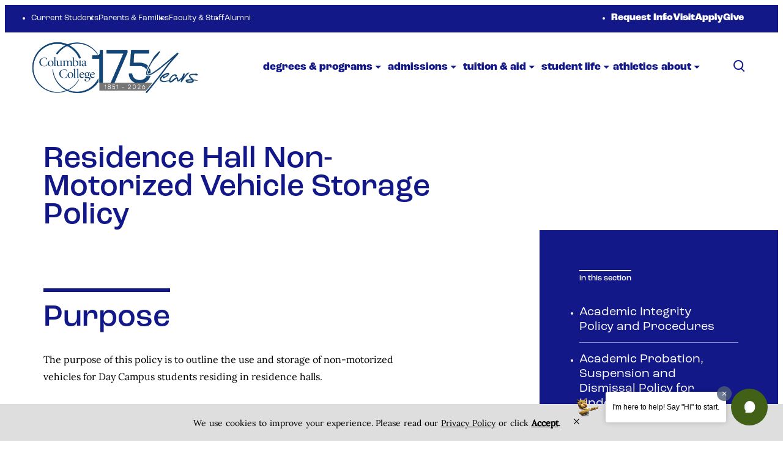

--- FILE ---
content_type: text/html
request_url: https://www.ccis.edu/policies/residence-hall-non-motorized-vehicle-storage
body_size: 32128
content:
<!DOCTYPE html>
<html lang="en">

	<head>
		             


<script src="//cdn.bc0a.com/autopilot/f00000000260125/autopilot_sdk.js"></script>

	<script>
	(function (w, d, s, l, i) {
	w[l] = w[l] || []; w[l].push({
	'gtm.start': new Date().getTime(), event: 'gtm.js'
	});
	var f = d.getElementsByTagName(s)[0],
	j = d.createElement(s), dl = l != 'dataLayer' ? '&l=' + l : '';
	j.async = true;
	j.src = 'https://www.googletagmanager.com/gtm.js?id=' + i + dl;

	f.parentNode.insertBefore(j, f);
	})(window, document, 'script', 'dataLayer', 'GTM-NVKN5B7');
	</script>
 
<meta charset="utf-8"/>
<meta content="width=device-width, initial-scale=1" name="viewport"/>
<meta content="Columbia College" name="author"/>
<meta content="Policy Library covering college-wide, employee and student policies. Columbia College's policy on Residence Hall Non-Motorized Vehicle Storage." name="description"/>
<meta content="" name="keywords"/>
<title>Residence Hall Non-Motorized Vehicle Storage Policy | Columbia College</title>
<link href="https://use.typekit.net/sxi3esn.css" rel="stylesheet"/>
<link href="https://www.ccis.edu/_files/css/style.css" rel="stylesheet"/>
<link href="https://www.ccis.edu/_files/css/custom.css" rel="stylesheet"/>
<link href="https://www.ccis.edu/_files/css/color-table.css" rel="stylesheet"/>
<script src="https://www.ccis.edu/_files/js/script.js" type="module"></script>

    <link href="https://www.ccis.edu/_files/favicon.ico" rel="icon" type="image/x-icon"/>
<link href="https://www.ccis.edu/_files/favicon.ico" rel="shortcut icon" type="image/x-icon"/>



<meta content="summary_large_image" name="twitter:card"/>
<meta content="https://www.ccis.edu/policies/residence-hall-non-motorized-vehicle-storage.html" property="og:url"/>

    <meta content="Residence Hall Non-Motorized Vehicle Storage Policy" property="og:title"/>
    <meta content="Residence Hall Non-Motorized Vehicle Storage Policy" name="twitter:title"/>
    <meta content="Policy Library covering college-wide, employee and student policies. Columbia College's policy on Residence Hall Non-Motorized Vehicle Storage." property="og:description"/>
    <meta content="Policy Library covering college-wide, employee and student policies. Columbia College's policy on Residence Hall Non-Motorized Vehicle Storage." name="twitter:description"/>
    <meta content="https://www.ccis.edu/_images/shared-images/scooter/scooter-we-are-cc-sign.jpg" property="og:image"/>


		 
     
<link href="https://www.ccis.edu/policies/residence-hall-non-motorized-vehicle-storage" rel="canonical"/>
		

	</head>
	<body>
        
	    <a class="Button h6 screen-reader-text skip-link" href="#main-content">Skip to main content</a>
    	             


<script async="true" src="https://cse.google.com/cse.js?cx=f22332604e48d4869"></script>
<header class="header">
    <div class="header__sentinel" data-stuck=""></div>
    <div class="header__main" data-stuck="">
      <a class="header__logo" href="https://www.ccis.edu/index" target="_self">
                    <style>
                .mobile-logo {display:block}
                .desktop-logo {display:none}
                @media (min-width: 70em) {
                    .mobile-logo {display:none}
                    .desktop-logo {display:block}
                }
            </style>
            <img alt="Columbia College" class="desktop-logo" src="https://www.ccis.edu/_images/_logos/175thanniversary.png"/>
            <img alt="Columbia College" class="mobile-logo" src="https://www.ccis.edu/_images/_logos/175thanniversary-mobile.png"/>
                                                                                                                                                                                                                                                                                                                                                                                                                                                                                                                                                                                                                                                                                                                                                                                                                                                                                                                                                                                                                                                                                                                                                                                                                                                                                                      </a>
      <button aria-expanded="false" class="header__menu-toggle" data-expand="popup" data-expand-toggle="menu-active">
        <span class="screen-reader-text">Toggle menu</span>
      </button>
      <nav class="header__menu">
        <ul class="header__nav">
                                <li>
                                                    <button aria-expanded="false" class="header__subnav-toggle" data-expand="popup" data-expand-lock="">Degrees &amp; Programs</button>
            <div class="header__subnav" data-height="">
              <div class="header__subnav__mega">
                <div class="header__subNav__list" data-height="">
                  <h3>Degrees &amp; Programs</h3>
                  <ul>
                                                                                                              <li>
                        <a href="https://www.ccis.edu/degrees/index" target="_parent">All Degrees + Certificates (Program Finder)</a>
                      </li>
                                                                                                                                    <li>
                        <a href="https://www.ccis.edu/columbia-college-global/index" target="_parent">Columbia College Global</a>
                      </li>
                                                                                                                                    <li>
                        <a href="https://www.ccis.edu/schools/index" target="_parent">Schools</a>
                      </li>
                                                                                                                                    <li>
                        <a href="https://www.ccis.edu/directory/registrar/academic-calendar" target="_parent">Academic Calendar</a>
                      </li>
                                                                                                                                    <li>
                        <a href="https://www.ccis.edu/academic-resources/index" target="_parent">Academic Resources</a>
                      </li>
                                                                                                                    <li>
                        <a href="http://catalog.ccis.edu/" target="_parent">Catalog</a>
                      </li>
                                                            </ul>
                </div>
                                <div class="img-h">
                  <div class="text">
                                        <h4>Your Path To Success</h4>
                                                            <p>    Discover more than 20 new academic programs online, designed to meet the needs of tomorrow&#8217;s workforce.
</p>
                                                                                        <a class="link-secondary" href="https://connected.ccis.edu/2023/07/columbia-college-launches-more-than-20-new-academic-programs/" target="_parent">learn more</a>
                                      </div>
                  <img alt="Side view of a proud graduate looking toward the stage under the spotlights of the commencement ceremony." src="https://www.ccis.edu/_images/shared-images/commencement/commencement-widescreen.png"/>
                </div>
                              </div>
            </div>
                      </li>
                                <li>
                                                    <button aria-expanded="false" class="header__subnav-toggle" data-expand="popup" data-expand-lock="">Admissions</button>
            <div class="header__subnav" data-height="">
              <div class="header__subnav__mega">
                <div class="header__subNav__list" data-height="">
                  <h3>Admissions</h3>
                  <ul>
                                                                                                              <li>
                        <a href="https://www.ccis.edu/admissions/why-columbia-college" target="_parent">Why Columbia College?</a>
                      </li>
                                                                                                                                    <li>
                        <a href="https://www.ccis.edu/admissions/partnerships/index" target="_parent">Partnerships</a>
                      </li>
                                                                                                                                    <li>
                        <a href="https://www.ccis.edu/admissions/apply-for-college/index" target="_parent">How to Apply</a>
                      </li>
                                                                                                                                    <li>
                        <a href="https://www.ccis.edu/admissions/admitted-students/index" target="_parent">Admitted Students</a>
                      </li>
                                                                                                                                    <li>
                        <a href="https://www.ccis.edu/admissions/transfer/index" target="_parent">How to Transfer</a>
                      </li>
                                                                                                                                    <li>
                        <a href="https://www.ccis.edu/admissions/refer-student" target="_parent">Refer a Student</a>
                      </li>
                                                                                                                                    <li>
                        <a href="https://www.ccis.edu/admissions/visit/index" target="_parent">Visit</a>
                      </li>
                                                            </ul>
                </div>
                                <div class="img-h">
                  <div class="text">
                                        <h4>Dedicated Support</h4>
                                                            <p>    You're building your future, and we are here to guide you every step of the way. 
</p>
                                                                                                        <a class="link-secondary" href="https://www.ccis.edu/directory/admissions" target="_parent">contact admissions</a>
                                      </div>
                  <img alt="Columbia College's Rogers Gate in the evening." src="https://www.ccis.edu/_images/shared-images/headers/general-campus-beauty/cc-gates-evening-mobile-jpg.jpg"/>
                </div>
                              </div>
            </div>
                      </li>
                                <li>
                                                    <button aria-expanded="false" class="header__subnav-toggle" data-expand="popup" data-expand-lock="">Tuition &amp; Aid</button>
            <div class="header__subnav" data-height="">
              <div class="header__subnav__mega">
                <div class="header__subNav__list" data-height="">
                  <h3>Tuition &amp; Aid</h3>
                  <ul>
                                                                                                              <li>
                        <a href="https://www.ccis.edu/tuition-financial-aid/affordability/index" target="_parent">Affordability at Columbia College</a>
                      </li>
                                                                                                                                    <li>
                        <a href="https://www.ccis.edu/tuition-financial-aid/aid-types/index" target="_parent">How To Apply For Aid</a>
                      </li>
                                                                                                                                    <li>
                        <a href="https://www.ccis.edu/tuition-financial-aid/college-cost/index" target="_parent">Tuition &amp; Cost of Attendance</a>
                      </li>
                                                                                                                                    <li>
                        <a href="https://www.ccis.edu/tuition-financial-aid/aid-types/scholarships/index" target="_parent">Scholarships</a>
                      </li>
                                                                                                                                    <li>
                        <a href="https://www.ccis.edu/tuition-financial-aid/college-cost/military-tuition/index" target="_parent">Military Affiliated Benefits</a>
                      </li>
                                                                                                                                    <li>
                        <a href="https://www.ccis.edu/directory/tuition-financial-aid/index" target="_parent">Frequently Asked Questions</a>
                      </li>
                                                            </ul>
                </div>
                                <div class="img-h">
                  <div class="text">
                                        <h4>FAFSA</h4>
                                                            <p>    Apply online through the free application. Columbia College's school code is 002456. 
</p>
                                                                                                        <a class="link-secondary" href="https://www.ccis.edu/tuition-financial-aid/aid-types/federal-aid/index" target="_parent">view the fafsa process</a>
                                      </div>
                  <img alt="Path next to New Hall building on main campus with signs reading &quot;Lead&quot;, &quot;Aspire&quot;, &quot;Succeed&quot;." src="https://www.ccis.edu/_images/shared-images/headers/general-campus-beauty/campus-widescreen-2.png"/>
                </div>
                              </div>
            </div>
                      </li>
                                <li>
                                                    <button aria-expanded="false" class="header__subnav-toggle" data-expand="popup" data-expand-lock="">Student Life</button>
            <div class="header__subnav" data-height="">
              <div class="header__subnav__mega">
                <div class="header__subNav__list" data-height="">
                  <h3>Student Life</h3>
                  <ul>
                                                                                                              <li>
                        <a href="https://www.ccis.edu/student-life/life-on-campus/index" target="_parent">Living on Campus</a>
                      </li>
                                                                                                                                    <li>
                        <a href="https://www.ccis.edu/student-life/support-services/index" target="_parent">Support &amp; Services</a>
                      </li>
                                                                                                                                    <li>
                        <a href="https://www.ccis.edu/student-life/student-organizations-societies/index" target="_parent">Organizations &amp; Societies</a>
                      </li>
                                                                                                                                    <li>
                        <a href="https://www.ccis.edu/academic-resources/bookstore" target="_parent">Bookstore</a>
                      </li>
                                                                                                                                    <li>
                        <a href="https://www.ccis.edu/student-life/high-school-to-college-transition" target="_parent">High School To College Transition</a>
                      </li>
                                                                                                                    <li>
                        <a href="https://calendar.ccis.edu/" target="_parent">Events Calendar</a>
                      </li>
                                                                                                                                    <li>
                        <a href="https://www.ccis.edu/commencement/index" target="_parent">Commencement</a>
                      </li>
                                                            </ul>
                </div>
                                <div class="img-h">
                  <div class="text">
                                        <h4>You Are Welcome Here</h4>
                                                            <p>    Our campus is more than a location, it's a community. A place where everyone belongs, where everyone is welcome.
</p>
                                                                                                        <a class="link-secondary" href="https://www.ccis.edu/student-life/life-on-campus/campus-map" target="_parent">view campus map</a>
                                      </div>
                  <img alt="Overhead view of Columbia College's main campus in Columbia, MO." src="https://www.ccis.edu/_images/shared-images/headers/general-campus-beauty/campus-drone-widescreen-1.png"/>
                </div>
                              </div>
            </div>
                      </li>
                                <li>
                                                <a href="https://columbiacougars.com/" target="_parent">Athletics</a>
                      </li>
                                <li>
                                                    <button aria-expanded="false" class="header__subnav-toggle" data-expand="popup" data-expand-lock="">about</button>
            <div class="header__subnav" data-height="">
              <div class="header__subnav__mega">
                <div class="header__subNav__list" data-height="">
                  <h3>about</h3>
                  <ul>
                                                                                                              <li>
                        <a href="https://www.ccis.edu/about/who-we-are" target="_parent">Who We Are</a>
                      </li>
                                                                                                                                    <li>
                        <a href="https://www.ccis.edu/about/leadership/index" target="_parent">Leadership</a>
                      </li>
                                                                                                                                    <li>
                        <a href="https://www.ccis.edu/about/accreditation/index" target="_parent">Accreditation</a>
                      </li>
                                                                                                                                    <li>
                        <a href="https://www.ccis.edu/about/leadership/trustees" target="_parent">Board of Trustees</a>
                      </li>
                                                                                                                                    <li>
                        <a href="https://www.ccis.edu/about/awards" target="_parent">Awards</a>
                      </li>
                                                                                                                                    <li>
                        <a href="https://www.ccis.edu/about/strategic-plan" target="_parent">Strategic Plan</a>
                      </li>
                                                                                                                                    <li>
                        <a href="https://www.ccis.edu/policies/state-regulatory-info" target="_parent">State Regulatory Information</a>
                      </li>
                                                                                                                                    <li>
                        <a href="https://www.ccis.edu/about/presidential-search" target="_parent">Presidential Search</a>
                      </li>
                                                            </ul>
                </div>
                                <div class="img-h">
                  <div class="text">
                                        <h4>A Legacy of Excellence</h4>
                                                            <p>    For 170+ years, our life-changing educational experiences, and safe and welcoming environment make it possible for every student to truly thrive.
</p>
                                                                                                        <a class="link-secondary" href="https://www.ccis.edu/about/mission" target="_parent">view our mission, vision &amp; values</a>
                                      </div>
                  <img alt="Historical image of a group of women, surrounded by luggage and hat boxes, saying goodbye while waiting in front of a train." src="https://www.ccis.edu/_images/shared-images/historical-images/archive-image-widescreen-2.png"/>
                </div>
                              </div>
            </div>
                      </li>
                  </ul>
                <div class="header__group">
          <ul class="header__audience">
                                                                                <li>
                  <a class="" href="https://www.ccis.edu/current-students" target="_parent">Current Students</a>
                </li>
                                                                                              <li>
                  <a class="" href="https://www.ccis.edu/families/index" target="_parent">Parents &amp; Families</a>
                </li>
                                                                              <li>
                  <a class="" href="https://myportal.ccis.edu/dashboard" target="_parent">Faculty &amp; Staff</a>
                </li>
                                                                              <li>
                  <a class="" href="https://my.ccis.edu/" target="_parent">Alumni</a>
                </li>
                                    </ul>
          <ul class="header__actions">
                                                                                <li>
                  <a class="" href="https://www.ccis.edu/request-info/index" target="_parent">Request Info</a>
                </li>
                                                                                              <li>
                  <a class="" href="https://www.ccis.edu/admissions/visit/index" target="_parent">Visit</a>
                </li>
                                                                              <li>
                  <a class="" href="https://ccis.my.site.com/onlineapp/TX_SiteLogin" target="_parent">Apply</a>
                </li>
                                                                              <li>
                  <a class="" href="https://my.ccis.edu/ways-to-give" target="_parent">Give</a>
                </li>
                                    </ul>
        </div>
              </nav>
      <button aria-expanded="false" class="header__search-toggle" data-expand="popup" data-expand-toggle="search-active">
        <span class="screen-reader-text">Toggle search</span>
      </button>
                  <div class="header__search">
        <form action="https://www.ccis.edu/search" class="header__form" method="GET">
          <p>search</p>
          <label class="header__label">
                                                                        <span class="screen-reader-text">Search</span>
            <input class="header__input" name="q" placeholder="what are you looking for?" type="text"/>
          </label>
          <button class="header__submit">Search</button>
        <input type="hidden" name="as_sfid" value="AAAAAAVoMZr9UjBk9WNtl900YN3aD9r4aY2yom5eP-6_DnoULXjJHHRVxQEBh4hG-N-veaeaTvuEaaUkYgSuca44hYu610suMGdhSPs3QLHHDbXGKMMsqCErnc_W-MxmaDddBrI=" /><input type="hidden" name="as_fid" value="ae28b907a28086b4512a14b6cd1bb1bc1e6d450e" /></form>
        <div class="popular-pils">
          <p>popular searches</p>
                                                                                  <a class="button button-blue button-rounded small" href="https://www.ccis.edu/admissions/apply-for-college/index" target="_parent">Admission requirements</a>
                                                                                  <a class="button button-olive button-rounded small" href="https://www.ccis.edu/tuition-financial-aid/aid-types/federal-aid/dates-and-deadlines" target="_parent">Financial Aid deadlines</a>
                                                                                  <a class="button button-red button-rounded small" href="https://www.ccis.edu/tuition-financial-aid/college-cost/index" target="_parent">Tuition</a>
                                                                                  <a class="button button-peach button-rounded small" href="https://www.ccis.edu/faculty/index" target="_parent">Faculty directory</a>
                                                                  <a class="button button-red button-rounded small" href="https://self-service.ccis.edu/student/courses" target="_parent">Course schedule</a>
                                                                                  <a class="button button-peach button-rounded small" href="https://www.ccis.edu/academic-resources/study-abroad/semester-abroad" target="_parent">Study abroad</a>
                                                                                  <a class="button button-olive button-rounded small" href="https://www.ccis.edu/student-life/support-services/advising-retention-student-success/index" target="_parent">Advising</a>
                                                                                  <a class="button button-blue button-rounded small" href="https://www.ccis.edu/academic-resources/online-program-resources" target="_parent">Online resources</a>
                                                                                  <a class="button button-olive button-rounded small" href="https://www.ccis.edu/student-life/support-services/advising-retention-student-success/index" target="_parent">Student Success Coaches</a>
                                                                                  <a class="button button-red button-rounded small" href="https://www.ccis.edu/admissions/dates-and-deadlines" target="_parent">Admissions Dates &amp; Deadlines</a>
                  </div>
      </div>
    </div>
    <div class="header__cta">
      <a class="header__cta-logo" href="https://www.ccis.edu/index" target="_self">
        <span class="screen-reader-text">Columbia College</span>
        <svg xmlns="http://www.w3.org/2000/svg" data-name="Layer 1" viewBox="0 0 432.6004 125.90815">
            <title>Columbia College</title>
            <path class="cls-1" d="M128.95409,97.1992a53.282,53.282,0,0,1-3.2227,7.7354,47.79014,47.79014,0,0,1-10.0761,1.3984c-14.585,0-20.8521-9.1865-20.8521-17.8359,0-11.1758,9.0186-18.4829,22.0825-18.4829a50.97481,50.97481,0,0,1,10.0738,1.3437c.4712,2.9561.7031,5.104,1.0556,7.3609l-.7617.2143c-1.46339-5.6411-5.6235-7.791-11.7153-7.791-10.1343,0-15.2295,7.9526-15.2295,16.3335,0,10.208,5.85841,17.7285,15.5225,17.7285,6.3847,0,9.9003-3.5986,12.4184-8.2207Z" transform="translate(-24.36838 -27.07235)"/>
            <path class="cls-1" d="M155.498,93.707a12.14962,12.14962,0,0,1-12.32711,12.5176c-7.7847,0-12.4453-5.7461-12.4453-11.6562,0-8.5967,7.3149-12.5723,12.5039-12.5723C150.42479,81.9961,155.498,87.2607,155.498,93.707Zm-19.69821-.9131c0,7.0909,3.0073,12.3565,8.0195,12.3565,3.7168,0,6.6055-2.5781,6.6055-10.4229,0-6.124-2.5942-11.6572-7.9019-11.6572C138.57029,83.0703,135.79979,86.8306,135.79979,92.7939Z" transform="translate(-24.36838 -27.07235)"/>
            <path class="cls-1" d="M155.62789,105.582v-.6474c3.4805-.2666,3.8887-.6983,3.8887-4.4033V73.5063c0-3.7597-1.1289-3.9746-4.6689-4.2968v-.4844a56.35085,56.35085,0,0,0,8.8466-1.8799v33.6861c0,3.705.4063,4.1367,3.8868,4.4033v.6474Z" transform="translate(-24.36838 -27.07235)"/>
            <path class="cls-1" d="M194.21579,104.3457a26.71575,26.71575,0,0,0-4.062.8584c-1.4507.3213-2.7866.7529-3.71479,1.0205l-.34671-.3223V101.873a38.16,38.16,0,0,1-4.2378,2.9551,8.613,8.613,0,0,1-4.3496,1.3965c-3.832,0-6.8486-2.0947-6.8486-7.4141V87.3677c0-2.6323-1.3008-3.0083-2.8687-3.3306l-1.3335-.3227v-.5376c1.04391-.0538,3.27391-.2149,4.666-.3223,1.3936-.1602,2.8433-.376,3.8887-.5903-.1162,1.2348-.17579,3.0078-.17579,7.4682v7.4668c0,4.7813,2.32229,6.1778,4.93359,6.1778a9.29586,9.29586,0,0,0,6.3257-2.6856V87.3677c0-2.6323-1.418-3.0083-3.333-3.3306l-1.7998-.3227v-.5376c1.5678-.0538,4.0288-.2149,5.47951-.3223a34.8388,34.8388,0,0,0,3.82959-.5903v18.1577c0,2.5791.4653,2.9551,2.5537,3.1709l1.3935.1064Z" transform="translate(-24.36838 -27.07235)"/>
            <path class="cls-1" d="M225.60639,105.582v-.6474c3.54061-.2666,4.06061-.5889,4.06061-4.7803V91.0752c0-3.8691-1.15771-6.3936-5.22071-6.3936-1.8574,0-3.8867.8604-6.0938,2.5245a8.27582,8.27582,0,0,1,.2334,2.4179v10.96c0,3.6523.4053,4.084,3.5415,4.3506v.6474h-11.7221v-.6474c3.5962-.2666,4.0019-.6983,4.0019-4.3506V90.9673c0-3.9756-1.2754-6.3384-5.2793-6.3384a10.26073,10.26073,0,0,0-5.8608,2.4707V100.584c0,3.6523.4058,4.084,3.3647,4.3506v.6474h-11.7797v-.6474c3.5976-.2666,4.2363-.6983,4.2363-4.3506V88.8726c0-3.3863-1.1851-3.7076-4.2036-4.2994v-.5361a47.44418,47.44418,0,0,0,8.3823-2.2021v4.1884c1.1601-.7514,2.3203-1.5571,3.8862-2.416a9.17024,9.17024,0,0,1,4.7012-1.6113,6.62767,6.62767,0,0,1,6.209,4.2969,52.23766,52.23766,0,0,1,4.8164-2.9019A8.39482,8.39482,0,0,1,227,81.9961c4.29389,0,6.84619,2.8467,6.84619,7.8428V100.584c0,3.9219.3481,4.0283,3.5391,4.3506v.6474Z" transform="translate(-24.36838 -27.07235)"/>
            <path class="cls-1" d="M248.64259,82.4785a5.59581,5.59581,0,0,1,2.0879-.4824,11.049,11.049,0,0,1,11.0254,11.1191c0,7.6289-6.4981,13.1094-13.9854,13.1094a20.47778,20.47778,0,0,1-8.2969-1.8252V73.3999c0-3.4922-1.1289-3.8145-4.6679-4.1904v-.4844a44.50365,44.50365,0,0,0,8.8457-1.8799V84.4663Zm-4.9912,17.1934a5.02933,5.02933,0,0,0,.29,1.9336,5.52667,5.52667,0,0,0,5.2227,3.3291c5.2802,0,7.83391-4.5127,7.83391-10.5293s-3.71381-9.939-8.93551-9.939a10.76937,10.76937,0,0,0-4.4111.9141Z" transform="translate(-24.36838 -27.07235)"/>
            <path class="cls-1" d="M262.93649,105.582v-.6474c3.4248-.3223,3.8887-.6983,3.8887-4.4033V88.7646c0-3.331-1.1865-3.5996-4.2607-4.1914v-.5898a40.63359,40.63359,0,0,0,8.4394-2.0957v18.6436c0,3.705.4063,4.081,3.9453,4.4033v.6474Zm3.0381-30.9062a2.59994,2.59994,0,0,1,2.7109-2.5723,2.54494,2.54494,0,0,1,2.64651,2.5723,2.63665,2.63665,0,0,1-2.71091,2.5727A2.6642,2.6642,0,0,1,265.97459,74.6758Z" transform="translate(-24.36838 -27.07235)"/>
            <path class="cls-1" d="M293.37109,106.2246a4.37081,4.37081,0,0,1-2.8418-1.0742,5.4183,5.4183,0,0,1-1.27729-2.4717c-2.03131,1.3975-5.16411,3.5459-6.44051,3.5459a6.48516,6.48516,0,0,1-6.6728-6.124c0-2.5254,1.3916-3.9746,4.3515-4.9424,3.1914-1.0195,7.1953-2.3643,8.7051-3.4375V90.376c0-4.2442-1.916-6.4473-4.9922-6.4473a3.40937,3.40937,0,0,0-2.5537,1.021,7.28578,7.28578,0,0,0-1.6816,3.6001c-.2334.8604-.6377,1.1826-1.3916,1.1826a2.39471,2.39471,0,0,1-2.2647-2.042c0-.6455.6377-1.2363,1.6836-1.9341,1.6817-1.0747,5.626-3.2226,8.4717-3.7602a7.3355,7.3355,0,0,1,4.2939,1.3423c1.9737,1.6113,2.5518,3.7612,2.5518,6.6606v10.2627c0,2.2031.9873,3.0615,2.0908,3.0615a3.18911,3.18911,0,0,0,1.9151-.5908l.34761.7539Zm-4.1758-13.4307c-1.1035.5909-3.832,1.7207-5.1074,2.3096-2.1465.9697-3.4238,1.9883-3.4238,4.0303a4.23684,4.23684,0,0,0,4.2363,4.3525,6.68239,6.68239,0,0,0,4.2949-1.8808Z" transform="translate(-24.36838 -27.07235)"/>
            <path class="cls-1" d="M339.543,97.1992a53.39265,53.39265,0,0,1-3.19051,7.7354,46.93479,46.93479,0,0,1-9.9814,1.3984c-14.4492,0-20.6572-9.1865-20.6572-17.8359,0-11.1758,8.9365-18.4829,21.8759-18.4829a50.0899,50.0899,0,0,1,9.9815,1.3437c.4639,2.9561.6973,5.104,1.0449,7.3609l-.7529.2143c-1.4531-5.6411-5.5742-7.791-11.6074-7.791-10.0391,0-15.087,7.9526-15.087,16.3335,0,10.208,5.8038,17.7285,15.376,17.7285,6.3262,0,9.8076-3.5986,12.3028-8.2207Z" transform="translate(-24.36838 -27.07235)"/>
            <path class="cls-1" d="M365.32129,93.707a12.04884,12.04884,0,0,1-12.1279,12.5176c-7.6582,0-12.2442-5.7461-12.2442-11.6562a12.39492,12.39492,0,0,1,12.3037-12.5723A11.65182,11.65182,0,0,1,365.32129,93.707Zm-19.3799-.9131c0,7.0909,2.958,12.3565,7.89161,12.3565,3.65529,0,6.49809-2.5781,6.49809-10.4229,0-6.124-2.5538-11.6572-7.7754-11.6572C348.668,83.0703,345.94139,86.8306,345.94139,92.7939Z" transform="translate(-24.36838 -27.07235)"/>
            <path class="cls-1" d="M365.41109,105.582v-.6474c3.4834-.2666,3.8887-.6983,3.8887-4.4033V73.5063c0-3.7597-1.1279-3.9746-4.6689-4.2968v-.4844a56.294,56.294,0,0,0,8.8466-1.8799v33.6861c0,3.705.4063,4.1367,3.8897,4.4033v.6474Z" transform="translate(-24.36838 -27.07235)"/>
            <path class="cls-1" d="M379.31249,105.582v-.6474c3.4834-.2666,3.8906-.6983,3.8906-4.4033V73.5063c0-3.7597-1.1299-3.9746-4.6689-4.2968v-.4844a56.3388,56.3388,0,0,0,8.8447-1.8799v33.6861c0,3.705.4063,4.1367,3.8877,4.4033v.6474Z" transform="translate(-24.36838 -27.07235)"/>
            <path class="cls-1" d="M411.83589,100.8545c-3.3066,4.2959-7.3671,5.3701-8.87689,5.3701-7.02251,0-10.96681-5.2646-10.96681-11.2285a12.721,12.721,0,0,1,3.71481-9.1328c2.32029-2.3106,5.39459-3.8672,8.18069-3.8672h.0576c4.6436,0,8.0645,3.8672,8.0645,7.4141,0,.8584-.2891,1.1279-1.21679,1.3427-.87011.1602-7.71781.6446-14.73931.8584-.1172,8.3819,4.8174,11.3897,8.9942,11.3897a9.4482,9.4482,0,0,0,6.3242-2.6319Zm-15.4931-10.7461c3.36621,0,6.61621,0,10.04-.1094.7529,0,1.1026-.3222,1.1026-.9131.05761-2.7929-1.56839-5.6948-5.2237-5.6948C399.709,83.3911,397.04,85.8096,396.34279,90.1084Z" transform="translate(-24.36838 -27.07235)"/>
            <path class="cls-1" d="M456.79388,100.8545c-3.3066,4.2959-7.3681,5.3701-8.87688,5.3701-7.02252,0-10.96881-5.2646-10.96881-11.2285a12.728,12.728,0,0,1,3.71389-9.1328c2.3223-2.3106,5.3955-3.8672,8.1817-3.8672h.0585c4.6436,0,8.0665,3.8672,8.0665,7.4141,0,.8584-.2891,1.1279-1.21878,1.3427-.87112.1602-7.71872.6446-14.74022.8584-.1153,8.3819,4.8183,11.3897,8.9941,11.3897a9.445,9.445,0,0,0,6.3252-2.6319Zm-15.4941-10.7461c3.36622,0,6.61722,0,10.04-.1094.754,0,1.1016-.3222,1.1016-.9131.05862-2.7929-1.56638-5.6948-5.2217-5.6948C444.666,83.3911,441.99708,85.8096,441.29978,90.1084Z" transform="translate(-24.36838 -27.07235)"/>
            <path class="cls-1" d="M430.23929,102.6328c-2.03229,0-5.4932.5313-7.2325.5313-2.4961,0-3.71479-.9678-3.71479-2.2041a3.60115,3.60115,0,0,1,1.625-2.3116,12.83307,12.83307,0,0,0,3.01849.3243c4.2354,0,9.5157-2.7403,9.5157-8.7041a6.93459,6.93459,0,0,0-1.916-4.9429l3.3662-.2857a10.26143,10.26143,0,0,0,2.5625-3.0439l-.6104-.168a18.29738,18.29738,0,0,1-7.1543,1.6685,11.26592,11.26592,0,0,0-5.3008-1.5005h-.0566c-4.2363,0-9.8076,2.8467-9.8076,8.9712a7.99418,7.99418,0,0,0,5.33881,7.3608,11.6945,11.6945,0,0,1-5.22461,2.9551,3.63448,3.63448,0,0,0,.5821,2.1465,7.73784,7.73784,0,0,0,4.7646,3.0195,17.6937,17.6937,0,0,0,5.1934.1133c2.9033-.0879,5.0947-.2891,6.9736.5078a4.53241,4.53241,0,0,1,2.7598,4.4453c0,3.5996-3.335,6.7969-10.0196,6.9014-4.1757.0635-7.6884-2.6768-7.5312-5.0645.0947-1.4687,1.4717-2.5771,3.0371-3.3984.0459-.0283.0977-.0508.1436-.0752a7.38777,7.38777,0,0,1-1.3291-.3262c-1.6182.8457-3.5372,1.9307-4.5059,2.5713a2.4319,2.4319,0,0,0-1.3574,2.0576c0,2.584,4.2051,6.4385,10.3535,6.2305,8.16111-.2783,14.8516-5.9648,14.6348-11.1533C438.13179,104.1064,433.37209,102.6328,430.23929,102.6328Zm-11.1797-12.7939c0-4.5669,2.206-6.877,4.5859-6.877,3.47951,0,5.4541,3.4922,5.4541,8.167,0,4.8877-2.2637,6.6084-4.585,6.7676C421.14839,97.8965,419.05959,94.6201,419.05959,89.8389Z" transform="translate(-24.36838 -27.07235)"/>
            <path class="cls-1" d="M290.08789,123.3896c-1.8047,1.7588-3.2813,2.17-4.3233,2.17-.9501,0-2.1972-.5069-2.1591-2.834a6.37673,6.37673,0,0,1,2.6201-4.9199,6.16926,6.16926,0,0,1,2.89841-1.0752,1.39993,1.39993,0,0,1,1.55279,1.3672c-.0264,1.7197-3.295,2.8515-5.3155,3.3769a6.56213,6.56213,0,0,0-.0615.7256c-.0137,1.0166.2676,2.3437,1.6065,2.3437a4.68689,4.68689,0,0,0,2.9716-1.3652Zm-2.668-5.8408c-.50289.2569-1.5771,1.253-1.9902,3.5782,2.8516-.8008,3.7344-1.7041,3.748-2.6582a.9932.9932,0,0,0-.9521-1.1104A1.53244,1.53244,0,0,0,287.41989,117.5488Z" transform="translate(-24.36838 -27.07235)"/>
            <path class="cls-1" d="M285.76459,125.6846a2.15244,2.15244,0,0,1-1.5625-.6045,3.18386,3.18386,0,0,1-.7216-2.3565,6.49474,6.49474,0,0,1,2.6728-5.0205,6.3205,6.3205,0,0,1,2.97071-1.0976,1.71762,1.71762,0,0,1,1.27639.4834,1.39212,1.39212,0,0,1,.4014,1.0117c-.0274,1.7998-3.3116,2.9424-5.3282,3.4736-.0351.2735-.042.4639-.0478.5928l-.001.0381a2.7274,2.7274,0,0,0,.5391,1.8525,1.27156,1.27156,0,0,0,.9424.3613,4.61467,4.61467,0,0,0,2.8886-1.3339l.0889-.0782.3818.3838-.0908.0889A6.52686,6.52686,0,0,1,285.76459,125.6846Zm3.35941-8.8291a6.04316,6.04316,0,0,0-2.82811,1.0537,6.23459,6.23459,0,0,0-2.5654,4.8193,2.94484,2.94484,0,0,0,.6504,2.1758,1.90577,1.90577,0,0,0,1.3837.5303,6.20522,6.20522,0,0,0,4.1456-2.0469l-.0381-.0381a4.78251,4.78251,0,0,1-2.9658,1.3193,1.514,1.514,0,0,1-1.1211-.4355,2.89819,2.89819,0,0,1-.6104-2.0352l.002-.041a6.556,6.556,0,0,1,.0605-.7002l.01171-.082.08109-.0215c1.5615-.4062,5.1953-1.5361,5.2217-3.2578a1.14969,1.14969,0,0,0-.3301-.832A1.49454,1.49454,0,0,0,289.124,116.8555Zm-3.85251,4.4453.0351-.1953c.4971-2.7979,1.8985-3.5869,2.0567-3.668a1.63006,1.63006,0,0,1,.8623-.2041,1.02831,1.02831,0,0,1,.7422.3105,1.26623,1.26623,0,0,1,.3349.9278c-.0166,1.1621-1.2363,2.0449-3.8388,2.7754Zm2.9541-3.8174a1.39516,1.39516,0,0,0-.7402.1719c-.15139.0781-1.3926.7783-1.8956,3.2959,2.3467-.6836,3.4483-1.4756,3.4629-2.4844a1.02155,1.02155,0,0,0-.2636-.748A.78323.78323,0,0,0,288.22559,117.4834Z" transform="translate(-24.36838 -27.07235)"/>
            <path class="cls-1" d="M291.082,124.2305c.00589-.2539.251-.5469.66409-.7608a.295.295,0,0,1,.4111.0596,2.63766,2.63766,0,0,0,2.0157,1.2295,1.28841,1.28841,0,0,0,1.4033-1.1934c.0097-.4863-.2637-.914-1.2051-1.6562-.833-.6446-1.707-1.3672-1.6904-2.3252a2.38744,2.38744,0,0,1,1.1611-1.9336,4.39092,4.39092,0,0,1,2.2656-.9199c.7539,0,1.461.5088,1.47461,1.0156a.89872.89872,0,0,1-.55661.7627c-.1279.0752-.23539.0576-.3633-.0986a2.22509,2.22509,0,0,0-1.6523-.876,1.04734,1.04734,0,0,0-1.0996,1.1123c-.0127.7041.5839,1.2471,1.3711,1.8359,1.13471.8994,1.5781,1.4463,1.5644,2.2071-.0264,1.4453-2.34369,2.8701-3.7959,2.8701C292.14359,125.5596,291.09769,124.915,291.082,124.2305Z" transform="translate(-24.36838 -27.07235)"/>
            <path class="cls-1" d="M293.04979,125.6846c-.92679,0-2.0752-.67-2.09279-1.4512a1.15368,1.15368,0,0,1,.73149-.875.43434.43434,0,0,1,.56251.0879,2.52649,2.52649,0,0,0,1.92189,1.1875,1.16251,1.16251,0,0,0,1.2783-1.0703c.00781-.4014-.1787-.7842-1.1573-1.5557-.9257-.7168-1.7548-1.4414-1.7382-2.4258a2.49753,2.49753,0,0,1,1.2099-2.0312,4.52743,4.52743,0,0,1,2.3418-.9453c.8067,0,1.584.5527,1.59961,1.1377a1.0202,1.0202,0,0,1-.62791.8789.38069.38069,0,0,1-.5137-.1328,2.12115,2.12115,0,0,0-1.5556-.8301.91947.91947,0,0,0-.9746.9892c-.0108.6123.497,1.1172,1.3212,1.7344,1.084.8584,1.6299,1.4502,1.6143,2.3086C296.94239,124.2354,294.50389,125.6846,293.04979,125.6846Zm-1.1074-2.1446a.3589.3589,0,0,0-.1416.042c-.3545.1836-.5889.4405-.59379.6514.01369.5811.961,1.2012,1.84279,1.2012,1.3301,0,3.6455-1.3575,3.6709-2.7471.0117-.6748-.3564-1.1875-1.5176-2.1074-.7236-.541-1.4326-1.1387-1.4179-1.9356a1.17578,1.17578,0,0,1,1.2246-1.2353,2.36566,2.36566,0,0,1,1.748.9209c.0811.0986.1201.1201.2041.0713a.78136.78136,0,0,0,.49511-.6573c-.01071-.3994-.61521-.8886-1.34961-.8886a4.25663,4.25663,0,0,0-2.19039.8945,2.2457,2.2457,0,0,0-1.11131,1.8359c-.01469.8692.7675,1.5479,1.6416,2.2246.9375.7383,1.2646,1.1983,1.2539,1.7579a1.40348,1.40348,0,0,1-1.5283,1.3154,2.76591,2.76591,0,0,1-2.1172-1.2813A.14763.14763,0,0,0,291.94239,123.54Z" transform="translate(-24.36838 -27.07235)"/>
            <path class="cls-1" d="M304.15819,117.5703l-2.03419.0381-1.32711,5.4121c-.25689,1.0147-.1533,1.2881.084,1.2881a5.10055,5.10055,0,0,0,1.8359-.9346l.1699.1758c-.7031.6641-2.415,2.0098-3.3711,2.0098-.3867,0-.792-.545-.2812-2.4805l1.375-5.4707h-1.5371l-.0196-.1357.4834-.3897H300.749l.48339-1.7402,1.668-1.249.1719.082-.792,2.9072H304.707Z" transform="translate(-24.36838 -27.07235)"/>
            <path class="cls-1" d="M299.51559,125.6846a.53621.53621,0,0,1-.4287-.2207c-.2978-.3868-.2881-1.2227.0264-2.417l1.3359-5.3135h-1.4853l-.045-.3135.5733-.4619h1.1621l.46871-1.6894,1.76269-1.3204.335.1602-.0283.1006-.7481,2.749h2.5918l-.82909.7363-1.98431.0371-1.30469,5.3184c-.20511.8135-.15041,1.044-.09961,1.1094.0087.0117.0224.0244.0625.0244a5.1121,5.1121,0,0,0,1.7558-.9063l.0899-.0732.3379.3496-.0918.0869C302.37109,124.209,300.57619,125.6846,299.51559,125.6846Zm-.2773-8.2012h1.5312l-1.414,5.626c-.3916,1.4863-.2119,2.0176-.0703,2.2021a.28618.28618,0,0,0,.2304.1231c.8633,0,2.459-1.2198,3.19241-1.8897l-.00291-.0029a4.95243,4.95243,0,0,1-1.8242.8916.3138.3138,0,0,1-.2598-.1211c-.1465-.1875-.1299-.5957.0547-1.3223l1.3496-5.5048,2.084-.0391.2685-.2383h-2.2617l.8076-2.9648-.00879-.0039-1.57321,1.1777-.498,1.791h-1.2637Z" transform="translate(-24.36838 -27.07235)"/>
            <path class="cls-1" d="M313.08889,123.4697a6.24045,6.24045,0,0,1-3.0674,2.0899c-.3252,0-.6231-.2119-.2754-1.6787l.5352-2.1094h-.0401a14.50356,14.50356,0,0,1-2.8437,2.834,3.89211,3.89211,0,0,1-1.9659.9541c-.43159,0-1.0478-.5635-1.0224-2.0537a7.00913,7.00913,0,0,1,2.5146-5.1534,7.3567,7.3567,0,0,1,4.07521-1.622,5.27848,5.27848,0,0,1,1.18949.1377,7.79928,7.79928,0,0,0,.8183.1172l.0205.0781c-.3652,1.1738-1.0859,3.8662-1.6484,6.4863-.1416.585-.0801.7227.0059.7227a4.345,4.345,0,0,0,1.5781-1.0186Zm-2.5703-2.792c.1835-.6064.64641-2.3252.8085-3.0097a3.85489,3.85489,0,0,0-1.4208-.2715,2.53557,2.53557,0,0,0-1.3917.3711c-1.3994.9746-2.3095,3.3193-2.3447,5.3115-.0166.8975.1934,1.3447.5166,1.3447C307.375,124.4238,309.65229,122.1191,310.51859,120.6777Z" transform="translate(-24.36838 -27.07235)"/>
            <path class="cls-1" d="M310.02149,125.6846a.48722.48722,0,0,1-.4092-.1768c-.1992-.2529-.19529-.7793.01171-1.6562l.40919-1.6104a14.91469,14.91469,0,0,1-2.5596,2.4629,3.82887,3.82887,0,0,1-2.042.9805.8565.8565,0,0,1-.59859-.2842,2.651,2.651,0,0,1-.54881-1.8965,7.12354,7.12354,0,0,1,2.5625-5.25,7.55717,7.55717,0,0,1,4.15231-1.6484,5.39686,5.39686,0,0,1,1.21579.1406c.1075.0127.2217.0342.3321.0547a2.75054,2.75054,0,0,0,.4599.0596h.0967l.0537.206-.0107.0342c-.3994,1.2832-1.1113,3.9892-1.64549,6.4756a1.69458,1.69458,0,0,0-.07721.5654,4.943,4.943,0,0,0,1.4541-.9795l.1143-.1055.25.4278-.0586.0674A6.29684,6.29684,0,0,1,310.02149,125.6846Zm.1572-4.0381h.2637l-.5752,2.2646c-.2285.9629-.15719,1.3155-.0586,1.4414a.24434.24434,0,0,0,.2129.0821,6.058,6.058,0,0,0,2.914-1.9795l-.0029-.0059a4.04538,4.04538,0,0,1-1.5478.9483.191.191,0,0,1-.1524-.0743c-.06439-.082-.1113-.2402.0254-.8027.5235-2.4414,1.2207-5.0976,1.626-6.416a3.66161,3.66161,0,0,1-.38279-.0586c-.10551-.0195-.21581-.0391-.32811-.0537a5.22058,5.22058,0,0,0-1.17389-.1367,7.29207,7.29207,0,0,0-3.998,1.5957,6.86031,6.86031,0,0,0-2.46681,5.0566,2.31275,2.31275,0,0,0,.4765,1.7178.61607.61607,0,0,0,.4209.209,3.68023,3.68023,0,0,0,1.8897-.9287,14.47425,14.47425,0,0,0,2.8203-2.8096Zm-3.4922,2.9023a.46591.46591,0,0,1-.3349-.1455,1.93376,1.93376,0,0,1-.3067-1.3262c.0332-1.8828.8682-4.3457,2.3985-5.4121a2.66751,2.66751,0,0,1,1.4629-.3935,3.97789,3.97789,0,0,1,1.4785.2851l.0869.045-.0225.0947c-.15919.6709-.6211,2.3906-.8105,3.0176C309.82519,122.0732,307.48929,124.5488,306.68649,124.5488Zm3.2198-7.0273a2.41775,2.41775,0,0,0-1.3184.3467c-1.2715.8857-2.25589,3.1259-2.293,5.2129a1.79039,1.79039,0,0,0,.2354,1.1464.21152.21152,0,0,0,.1562.0713c.60651,0,2.835-2.2041,3.7246-3.6855.168-.5674.5938-2.1494.7705-2.874A4.0431,4.0431,0,0,0,309.90629,117.5215Z" transform="translate(-24.36838 -27.07235)"/>
            <path class="cls-1" d="M315.999,111.9463a31.66861,31.66861,0,0,0,3.17089-.6846c.1953,0,.2158.1572.0996.5664-.8281,2.9307-1.4326,5.2354-2.1533,8.0274h.044c1.96381-2.2471,3.8857-3.125,4.7324-3.125.73441,0,1.2812.7422,1.2627,1.9931a7.37173,7.37173,0,0,1-3.3701,5.7442,6.25624,6.25624,0,0,1-3.2198,1.0918,1.975,1.975,0,0,1-1.5049-.7608,2.87977,2.87977,0,0,1-.1132-2.3467c.6806-2.7919,1.4209-5.664,2.3291-9.2382.2334-.92.1689-1.0342-.5215-1.0557l-.7578-.0166Zm2.85349,12.6172c1.1163-.6446,2.4952-2.8301,2.5411-5.3887.0175-1.0176-.254-1.4883-.6231-1.4883-.8017,0-2.5361,1.3682-3.8193,2.9912a14.931,14.931,0,0,0-.4434,1.7002c-.4209,2.0098.5205,2.4795,1.2568,2.4795A2.43189,2.43189,0,0,0,318.85249,124.5635Z" transform="translate(-24.36838 -27.07235)"/>
            <path class="cls-1" d="M316.56539,125.6846a2.11289,2.11289,0,0,1-1.60739-.8145,3.01369,3.01369,0,0,1-.13281-2.4463c.5332-2.1855,1.1016-4.415,1.75881-6.997l.57129-2.2442c.1064-.4189.1572-.6982.084-.7959-.0567-.0752-.2364-.0957-.48829-.1035l-.87991-.0195.00391-.4287.10939-.0127a14.97172,14.97172,0,0,0,2.498-.5284c.59961-.1699.80761-.207.9239-.0537.0966.128.0634.3409-.0167.6221-.7519,2.6602-1.3105,4.7666-2.0419,7.5977,1.9296-2.087,3.7558-2.8545,4.5449-2.8545a1.15266,1.15266,0,0,1,.8359.3584,2.43842,2.43842,0,0,1,.5518,1.7617,7.45334,7.45334,0,0,1-3.4307,5.8496A6.26527,6.26527,0,0,1,316.56539,125.6846Zm-.2002-13.6602.3926.0088c.3506.0107.5625.0469.6807.2031.1367.1817.0957.4698-.041,1.0078l-.5713,2.2442c-.6573,2.582-1.2256,4.8105-1.7578,6.9931a2.81809,2.81809,0,0,0,.0937,2.2452,1.84287,1.84287,0,0,0,1.4033.708,6.02128,6.02128,0,0,0,3.1534-1.0723,7.2922,7.2922,0,0,0,3.3115-5.6406,2.20386,2.20386,0,0,0-.4795-1.583.90834.90834,0,0,0-.6582-.2832c-.7813,0-2.6621.8213-4.6387,3.082l-.0371.043h-.2617l.04-.1563c.7881-3.0517,1.3643-5.2363,2.1543-8.0303.0928-.3281.0645-.3925.05761-.4033h0a.13865.13865,0,0,0-.03711-.0039,3.54545,3.54545,0,0,0-.6191.1485A15.85188,15.85188,0,0,1,316.36519,112.0244Zm1.3994,12.958a1.41228,1.41228,0,0,1-1.1289-.4931,2.52958,2.52958,0,0,1-.25-2.1368,14.51291,14.51291,0,0,1,.44931-1.7207l.01849-.0312c1.3242-1.6758,3.082-3.0391,3.917-3.0391a.54377.54377,0,0,1,.39551.1729,2.06773,2.06773,0,0,1,.35259,1.4424c-.045,2.4912-1.3858,4.792-2.60359,5.4951A2.54593,2.54593,0,0,1,317.76459,124.9824Zm-.7041-4.2422a15.83448,15.83448,0,0,0-.4306,1.6651,2.31039,2.31039,0,0,0,.1992,1.9258,1.191,1.191,0,0,0,.9355.4013,2.30771,2.30771,0,0,0,1.02841-.2793c1.15519-.667,2.43259-2.8769,2.47559-5.2802.0146-.836-.17-1.1504-.2803-1.2637a.29643.29643,0,0,0-.2178-.0977C320.01759,117.8115,318.32129,119.1514,317.06049,120.7402Z" transform="translate(-24.36838 -27.07235)"/>
            <path class="cls-1" d="M327.99119,123.5059a7.33837,7.33837,0,0,1-3.19919,2.0537c-.39061,0-.64261-.4297-.21971-2.2256.8369-3.3408,1.6523-6.6602,2.46871-9.961.25589-.9775.14649-1.1132-.80371-1.1357l-.6269-.0195.0478-.2334a25.151,25.151,0,0,0,3.1719-.7227c.1953,0,.1914.2158.1191.5254-.9521,3.9111-1.9316,7.8545-2.9121,11.8584-.12109.4893-.0537.627.0781.627a4.63684,4.63684,0,0,0,1.6827-.9385Z" transform="translate(-24.36838 -27.07235)"/>
            <path class="cls-1" d="M324.792,125.6846a.47745.47745,0,0,1-.39261-.1817c-.2451-.3095-.2285-1.0078.0508-2.1972q.936-3.73245,1.84281-7.4248l.62689-2.5381c.1065-.4082.1592-.7051.0674-.8262-.0869-.1162-.3525-.1445-.7529-.1543l-.77639-.0244.09569-.4678.0899-.0097a14.06356,14.06356,0,0,0,2.5673-.5704,2.86761,2.86761,0,0,1,.6192-.1533.26827.26827,0,0,1,.2207.0987c.0849.1074.0908.2753.0205.58q-.832,3.4161-1.6856,6.8692-.6123,2.48145-1.2275,4.9902c-.0986.4014-.0459.4736-.0439.4766a4.73176,4.73176,0,0,0,1.6045-.9141l.082-.0674.373.3311-.0947.0937C326.95309,124.708,325.417,125.6846,324.792,125.6846Zm.97259-13.5869.4766.0146c.4981.0117.7969.0557.9463.2539.1533.2041.1094.5225-.0254,1.0381l-.6269,2.5361q-.9126,3.69585-1.8418,7.4239c-.3155,1.3418-.2276,1.8193-.0977,1.9834a.23047.23047,0,0,0,.19631.0869,7.19792,7.19792,0,0,0,3.01559-1.9248l-.0137-.0127a4.49657,4.49657,0,0,1-1.6787.9004.24024.24024,0,0,1-.19719-.0918c-.09091-.1162-.09181-.3291-.002-.6905q.61379-2.5092,1.22659-4.9902.85111-3.45555,1.6855-6.8672c.0742-.3183.0283-.3662.0264-.3672l-.0078-.001a2.84928,2.84928,0,0,0-.5635.1397A14.43125,14.43125,0,0,1,325.76459,112.0977Z" transform="translate(-24.36838 -27.07235)"/>
            <path class="cls-1" d="M332.90719,123.6455a7.31331,7.31331,0,0,1-3.0215,1.9141c-.3691,0-.5791-.3116-.1855-1.7783l1.3887-5.0772c.1396-.5273.1435-.665.0136-.665a5.03118,5.03118,0,0,0-1.4023.7246l-.124-.2158a7.82057,7.82057,0,0,1,3.1054-1.8174c.3907,0,.3575.5468.0821,1.5068l-1.4795,5.4277c-.1377.4913-.1016.6075.0556.6075a4.62021,4.62021,0,0,0,1.42-.8243Zm.7344-9.8447a1.04666,1.04666,0,0,1-1.0137,1.0371.66669.66669,0,0,1-.7011-.7266,1.03139,1.03139,0,0,1,1.0117-1.0517A.67581.67581,0,0,1,333.64159,113.8008Z" transform="translate(-24.36838 -27.07235)"/>
            <path class="cls-1" d="M329.88569,125.6846a.46642.46642,0,0,1-.3916-.1739c-.1982-.2587-.1718-.8027.085-1.7617l1.3897-5.0781a2.87992,2.87992,0,0,0,.1035-.502,5.95269,5.95269,0,0,0-1.3037.6993l-.1104.0732-.24119-.4189.07619-.0684a7.75178,7.75178,0,0,1,3.1884-1.8486.371.371,0,0,1,.3125.1455c.1661.2197.13291.6738-.1103,1.5205l-1.4795,5.4267c-.1006.3614-.083.4414-.0742.4581a5.10607,5.10607,0,0,0,1.3525-.8067l.1006-.0791.2871.3838-.07229.0771A7.28157,7.28157,0,0,1,329.88569,125.6846Zm1.2168-7.7705a.20557.20557,0,0,1,.1709.0771c.084.1104.0567.291-.06339.7451l-1.38971,5.0782c-.28029,1.0478-.2246,1.4179-.1279,1.5439a.216.216,0,0,0,.1933.0762,7.164,7.164,0,0,0,2.8575-1.7989l-.0078-.0107a4.21542,4.21542,0,0,1-1.3956.7725.24888.24888,0,0,1-.2109-.0928c-.083-.1094-.0742-.2852.0352-.6738l1.4795-5.4268c.207-.7227.2578-1.1611.1513-1.3027a.12581.12581,0,0,0-.1133-.0459,7.63,7.63,0,0,0-2.9462,1.7187l.0078.0127A4.69462,4.69462,0,0,1,331.10249,117.9141Zm1.5254-2.9512a.79257.79257,0,0,1-.8261-.8477,1.15812,1.15812,0,0,1,1.1367-1.1806.81044.81044,0,0,1,.5937.2295.87972.87972,0,0,1,.2344.6386,1.17259,1.17259,0,0,1-1.1387,1.1602Zm.3106-1.7783a.91343.91343,0,0,0-.8867.9287.54826.54826,0,0,0,.5761.5996.921.921,0,0,0,.8887-.9092.63441.63441,0,0,0-.1631-.4648A.55676.55676,0,0,0,332.93849,113.1846Z" transform="translate(-24.36838 -27.07235)"/>
            <path class="cls-1" d="M334.07029,124.2305c.0039-.2539.25-.5469.6631-.7608a.29517.29517,0,0,1,.4111.0596,2.63138,2.63138,0,0,0,2.0098,1.2295,1.29084,1.29084,0,0,0,1.4102-1.1934c.0107-.4863-.2647-.914-1.2051-1.6562-.834-.6446-1.708-1.3672-1.6905-2.3252a2.389,2.389,0,0,1,1.1573-1.9336,4.4067,4.4067,0,0,1,2.2695-.9199c.7529,0,1.4609.5088,1.4727,1.0156a.89773.89773,0,0,1-.5528.7627c-.1318.0752-.2412.0576-.3652-.0986a2.22691,2.22691,0,0,0-1.65239-.876,1.051,1.051,0,0,0-1.10351,1.1123c-.0097.7041.585,1.2471,1.377,1.8359,1.1299.8994,1.5742,1.4463,1.56251,2.2071-.02541,1.4453-2.34281,2.8701-3.79791,2.8701C335.13279,125.5596,334.07809,124.915,334.07029,124.2305Z" transform="translate(-24.36838 -27.07235)"/>
            <path class="cls-1" d="M336.03609,125.6846c-.9336,0-2.082-.67-2.0908-1.4532.0049-.3134.2783-.6386.7305-.873a.43288.43288,0,0,1,.5615.0879,2.51351,2.51351,0,0,0,1.917,1.1875,1.16446,1.16446,0,0,0,1.2852-1.0703c.0087-.4004-.1778-.7832-1.1573-1.5567-.9258-.7148-1.7568-1.4394-1.7383-2.4248a2.47869,2.47869,0,0,1,1.20611-2.0312,4.47455,4.47455,0,0,1,2.34569-.9453c.8076,0,1.584.5527,1.5977,1.1377a1.01831,1.01831,0,0,1-.6241.8789.38012.38012,0,0,1-.5166-.1338,2.11976,2.11976,0,0,0-1.55469-.8291.92486.92486,0,0,0-.97851.9902c-.0088.6152.501,1.1192,1.3262,1.7324,1.082.8604,1.626,1.4532,1.61331,2.3096C339.93159,124.2354,337.49219,125.6846,336.03609,125.6846Zm-1.1074-2.1446a.35967.35967,0,0,0-.1406.042c-.3555.1846-.5899.4405-.5928.6504.0068.5713.96971,1.2022,1.8408,1.2022,1.3311,0,3.6485-1.3575,3.67291-2.7471.01069-.6738-.35741-1.1855-1.51561-2.1074-.7246-.5391-1.4346-1.1348-1.4239-1.9356a1.16947,1.16947,0,0,1,1.22851-1.2353,2.36568,2.36568,0,0,1,1.74809.9209c.082.1035.124.1181.208.0703a.77575.77575,0,0,0,.4893-.6563c-.0098-.3994-.6123-.8886-1.3477-.8886a4.28262,4.28262,0,0,0-2.1943.8945,2.25271,2.25271,0,0,0-1.1075,1.8359c-.0156.8702.7676,1.5489,1.6416,2.2246.93851.7403,1.2666,1.2002,1.254,1.7579a1.40519,1.40519,0,0,1-1.5352,1.3154,2.74583,2.74583,0,0,1-2.11129-1.2822A.1504.1504,0,0,0,334.92869,123.54Z" transform="translate(-24.36838 -27.07235)"/>
            <path class="cls-1" d="M350.21189,123.7031a6.11883,6.11883,0,0,1-2.9316,1.8399c-.4551,0-.6446-.4326-.249-1.9336l1.2275-4.5547c.2773-1.0352.1289-1.3086-.1299-1.3086-.8262,0-3.1953,2.0879-4.3984,3.8652-.23049.8809-.6514,2.6612-.8584,3.5772a9.97688,9.97688,0,0,0-1.5655.3545l-.1074-.1211c1.0215-3.8262,2.042-7.9492,2.9776-11.9531.28021-1.1534.1757-1.2315-.7559-1.251l-.5635-.0186.0899-.2148a15.95428,15.95428,0,0,0,3.1552-.7227c.14851,0,.18851.1377.0948.5469l-2.2735,8.793h.0459a13.79527,13.79527,0,0,1,3.9991-3.4043,3.13783,3.13783,0,0,1,1.415-.4668c.49321,0,.9443.4072.3633,2.5996l-1.1592,4.373c-.1162.4317-.0742.585.0742.585a4.02341,4.02341,0,0,0,1.4443-.7979Z" transform="translate(-24.36838 -27.07235)"/>
            <path class="cls-1" d="M341.26659,125.6865l-.2051-.2324.0166-.0645c.9678-3.624,1.9971-7.7558,2.9766-11.9492.126-.5185.1807-.8418.0859-.9648-.0771-.1016-.3037-.124-.72259-.1328l-.74611-.0244.1894-.4522.0752-.0068a10.52074,10.52074,0,0,0,2.6348-.5791,2.05068,2.05068,0,0,1,.5312-.1436.25057.25057,0,0,1,.2041.0908c.084.1055.0879.2823.0127.6094l-2.1591,8.3506a13.8363,13.8363,0,0,1,3.748-3.0996,3.2488,3.2488,0,0,1,1.4756-.4824.66221.66221,0,0,1,.5557.2529c.2959.3857.2724,1.2041-.0713,2.5039l-1.15919,4.3731c-.09771.3603-.05371.4287-.05181.4316a4.13775,4.13775,0,0,0,1.3721-.7754l.1211-.0947.2129.4306-.0625.0635a6.19235,6.19235,0,0,1-3.0205,1.877.51883.51883,0,0,1-.4385-.1963c-.2217-.2871-.2012-.8721.0684-1.8946l1.2275-4.5546c.2119-.7911.1465-1.0352.0889-1.1104a.10743.10743,0,0,0-.0977-.041c-.7148,0-3.001,1.9082-4.2832,3.793-.2363.9072-.6523,2.6699-.8516,3.5517l-.0195.084-.085.0127a9.96477,9.96477,0,0,0-1.5458.3496Zm6.8623-8.0654a.35649.35649,0,0,1,.2959.1387c.15721.2041.1426.6259-.0449,1.3271l-1.2276,4.5547c-.2382.9014-.27529,1.4668-.1132,1.6777a.2746.2746,0,0,0,.2412.0987,5.88443,5.88443,0,0,0,2.76171-1.7217,3.67425,3.67425,0,0,1-1.37991.7168.24362.24362,0,0,1-.20309-.0938c-.086-.1132-.084-.3066.00779-.6484l1.15921-4.373c.39739-1.4981.28219-2.0704.11519-2.2872a.41641.41641,0,0,0-.3574-.1552,3.02593,3.02593,0,0,0-1.3545.4511,13.93493,13.93493,0,0,0-3.9639,3.375l-.0371.045h-.2656l.04-.1563,2.2735-8.793c.0742-.3242.039-.3877.0351-.3935a2.59507,2.59507,0,0,0-.4599.1328,10.786,10.786,0,0,1-2.4512.5684l.2246.0078c.45221.0097.7607.0302.9141.2304.1582.2051.1132.543-.041,1.1748-.9737,4.17-1.9971,8.2803-2.961,11.8916l.0098.0098a10.254,10.254,0,0,1,1.4228-.3223c.2071-.914.6104-2.621.8399-3.497l.01761-.0391C344.76069,119.8662,347.19429,117.6211,348.12889,117.6211Z" transform="translate(-24.36838 -27.07235)"/>
            <path class="cls-1" d="M358.27149,123.3896c-1.8047,1.7588-3.2832,2.17-4.3213,2.17-.95219,0-2.19919-.5069-2.15719-2.834a6.34621,6.34621,0,0,1,2.61619-4.9199,6.16263,6.16263,0,0,1,2.8955-1.0752,1.40153,1.40153,0,0,1,1.5576,1.3672c-.02829,1.7197-3.2978,2.8515-5.3174,3.3769a5.95733,5.95733,0,0,0-.0595.7256c-.0157,1.0166.26361,2.3437,1.6084,2.3437a4.68278,4.68278,0,0,0,2.9677-1.3652Zm-2.6651-5.8408c-.5048.2569-1.5859,1.253-1.9931,3.5782,2.8496-.8008,3.7344-1.7041,3.75-2.6582a.996.996,0,0,0-.9561-1.1104A1.51683,1.51683,0,0,0,355.60639,117.5488Z" transform="translate(-24.36838 -27.07235)"/>
            <path class="cls-1" d="M353.95019,125.6846a2.1554,2.1554,0,0,1-1.5645-.6055,3.17609,3.17609,0,0,1-.71769-2.3555,6.45942,6.45942,0,0,1,2.66889-5.0205,6.31759,6.31759,0,0,1,2.9678-1.0976,1.72332,1.72332,0,0,1,1.2812.4843,1.3901,1.3901,0,0,1,.4014,1.0108c-.02929,1.7998-3.3135,2.9424-5.3301,3.4736a5.56508,5.56508,0,0,0-.0449.5684l-.0019.0625a2.72427,2.72427,0,0,0,.5351,1.8506,1.27608,1.27608,0,0,0,.9483.3632,4.61258,4.61258,0,0,0,2.8847-1.3339l.0889-.0782.3818.3838-.0908.0889A6.52494,6.52494,0,0,1,353.95019,125.6846Zm3.3545-8.8291a6.03642,6.03642,0,0,0-2.8252,1.0537,6.19755,6.19755,0,0,0-2.56149,4.8183,2.94571,2.94571,0,0,0,.64649,2.1768,1.90862,1.90862,0,0,0,1.3857.5303,6.2033,6.2033,0,0,0,4.1436-2.0469l-.0381-.0381a4.78015,4.78015,0,0,1-2.9619,1.3193,1.51547,1.51547,0,0,1-1.126-.4384,2.88638,2.88638,0,0,1-.6074-2.0323l.0019-.0644a5.85776,5.85776,0,0,1,.0586-.6768l.0127-.083.0801-.0205c1.5605-.4062,5.19531-1.5361,5.2236-3.2578a1.14848,1.14848,0,0,0-.3291-.8311A1.5024,1.5024,0,0,0,357.30469,116.8555Zm-3.8486,4.4453.0341-.1953c.4893-2.7959,1.9004-3.5869,2.0596-3.668a1.60208,1.60208,0,0,1,.8574-.2041,1.03016,1.03016,0,0,1,.7422.3086,1.27463,1.27463,0,0,1,.3389.9287c-.0195,1.1631-1.23929,2.0459-3.8408,2.7764Zm2.9511-3.8174a1.40393,1.40393,0,0,0-.7343.1709c-.1534.0791-1.4034.7812-1.8995,3.2969,2.3457-.6836,3.4483-1.4756,3.4649-2.4844a1.03148,1.03148,0,0,0-.2676-.75A.782.782,0,0,0,356.40719,117.4834Z" transform="translate(-24.36838 -27.07235)"/>
            <path class="cls-1" d="M368.55759,123.5654a5.97138,5.97138,0,0,1-3.0654,1.9942c-.3037,0-.5811-.2119-.252-1.6192l.4893-2.0312h-.0459a17.70469,17.70469,0,0,1-2.9258,2.7685,3.63415,3.63415,0,0,1-1.8545.8819c-.5849,0-1.2666-.6631-1.2392-2.2657a6.951,6.951,0,0,1,2.5351-5.0791,8.17812,8.17812,0,0,1,3.6201-1.4843,3.229,3.229,0,0,1,1.1416.1758l.8418-3.4991c.2334-1.0713.128-1.1894-.8242-1.1894h-.6064l.0263-.2334c1.8672-.2373,2.9571-.7227,3.2862-.7227.19241,0,.19041.1572.0722.6231-1.08979,4.0234-2.0615,7.9326-2.8877,11.7431-.11809.4502-.07609.6446.0752.6446a3.86122,3.86122,0,0,0,1.4659-.8985Zm-2.5928-2.75.74421-2.9541a2.62342,2.62342,0,0,0-1.59281-.5029,2.29157,2.29157,0,0,0-1.3047.3701c-1.4687.9756-2.3554,3.5361-2.3808,5.1944-.0186.958.249,1.5009.6201,1.5009C362.915,124.4238,365.11719,122.1387,365.96479,120.8154Z" transform="translate(-24.36838 -27.07235)"/>
            <path class="cls-1" d="M365.49219,125.6846a.46227.46227,0,0,1-.3828-.168c-.19239-.2432-.1905-.7529.0088-1.6045l.3857-1.5986a18.24629,18.24629,0,0,1-2.66989,2.4629,3.67485,3.67485,0,0,1-1.93071.9082,1.07861,1.07861,0,0,1-.7597-.3457,2.72858,2.72858,0,0,1-.6045-2.0469,7.12192,7.12192,0,0,1,2.58391-5.1758,8.28746,8.28746,0,0,1,3.69629-1.5107,3.41956,3.41956,0,0,1,1.0518.1396l.8105-3.3672c.1006-.4658.1446-.7802.045-.9033-.0889-.1103-.3418-.1318-.7481-.1318h-.7461l.0528-.4698.0976-.0126A16.20663,16.20663,0,0,0,369,111.2959c.56839-.1641.79-.2139.90529-.0654.09371.1211.0664.3174-.0274.6845-1.1513,4.253-2.0957,8.0918-2.8867,11.7393-.1094.4189-.0478.4951-.0469.4961a4.03921,4.03921,0,0,0,1.3848-.8711l.0996-.0859.2901.3759-.0665.0772A6.08714,6.08714,0,0,1,365.49219,125.6846Zm.13281-3.9004h.26269l-.5264,2.1855c-.2177.9336-.1504,1.2725-.0556,1.3916a.212.212,0,0,0,.1865.0733,5.83193,5.83193,0,0,0,2.9033-1.8741l-.0049-.0068a3.66156,3.66156,0,0,1-1.4463.8438.24208.24208,0,0,1-.1982-.0948c-.0947-.122-.0938-.3398.00191-.706.79109-3.6475,1.73539-7.4903,2.88769-11.7442a1.17717,1.17717,0,0,0,.07131-.4697,3.50407,3.50407,0,0,0-.63771.1533,16.51469,16.51469,0,0,1-2.5361.5567h.4453c.5049,0,.7901.0351.9434.2256.164.2031.1299.5351.0029,1.1152l-.875,3.6367-.1309-.0459a3.08007,3.08007,0,0,0-1.0996-.1689,8.0617,8.0617,0,0,0-3.5449,1.4599,6.85294,6.85294,0,0,0-2.4853,4.9805,2.62037,2.62037,0,0,0,.5322,1.8672.83286.83286,0,0,0,.582.2715,3.51947,3.51947,0,0,0,1.7803-.8575,17.605,17.605,0,0,0,2.9033-2.748Zm-3.57421,2.7646a.52742.52742,0,0,1-.3799-.1699,2.09634,2.09634,0,0,1-.3652-1.458c.02731-1.7871.9668-4.3203,2.4365-5.2969a2.41222,2.41222,0,0,1,1.374-.3906,2.71885,2.71885,0,0,1,1.6807.5391l.0508.0507-.7774,3.0596C365.26659,122.1377,363.01559,124.5488,362.05079,124.5488Zm3.0654-7.0654a2.15351,2.15351,0,0,0-1.2314.3467c-1.3623.9043-2.30279,3.3633-2.3291,5.0947a1.92177,1.92177,0,0,0,.2939,1.2793.27644.27644,0,0,0,.2012.0947c.7881,0,2.9346-2.1963,3.7978-3.5342l.7207-2.8603A2.66984,2.66984,0,0,0,365.11619,117.4834Z" transform="translate(-24.36838 -27.07235)"/>
            <path class="cls-1" d="M379.11909,123.0371c-.37109,1.7617-.2793,1.8779,1.7745,2.0518l-.0645.2373H374.834l.06639-.2373c1.9892-.1924,2.0967-.2901,2.4863-2.0518l1.6699-7.5967c.2325-1.0732.128-1.3291-1.2168-1.2871h-.665l.04-.2168a18.82074,18.82074,0,0,0,4.0694-1.0127Z" transform="translate(-24.36838 -27.07235)"/>
            <path class="cls-1" d="M380.92479,125.4512h-6.2559l.1338-.4785.086-.0079c1.9306-.1875,1.997-.2421,2.3759-1.955l1.67-7.5957c.1015-.4707.1396-.793.0156-.9483-.125-.1543-.4736-.209-1.1064-.1875h-.8194l.084-.4531.0889-.0127a18.66913,18.66913,0,0,0,4.042-1.0049l.2158-.083-.0488.2256-2.1651,10.1133c-.1826.8691-.2324,1.2685-.0674,1.4912.1953.2617.78421.3291,1.7305.4092l.1494.0127Zm-5.8887-.25,5.6973-.001c-1.0107-.0889-1.5225-.1768-1.7598-.4971-.2343-.3135-.1689-.7783.0235-1.6914l2.1172-9.8906a18.963,18.963,0,0,1-3.6622.9072h.3877c.087-.0029.1729-.0039.253-.0039.583,0,.8886.082,1.0517.2852.18851.2343.1582.5869.0342,1.1572l-1.6699,7.5967C377.11619,124.8389,376.94529,125.0107,375.03609,125.2012Z" transform="translate(-24.36838 -27.07235)"/>
            <path class="cls-1" d="M400.27439,114.9775s-1.5547-.205-2.4668-.205c-.9658,0-2.539.1953-2.539.1953l-1.126,3.8857c3.4013-3.4521,6.6201-1.8203,6.6679.8399.0704,4.1162-3.9951,7.8496-7.0761,8.2705a3.30364,3.30364,0,0,1-2.1719-.3252,1.00784,1.00784,0,0,1-.52249-.7422c0-.2559.09959-.3311.39649-.4629a.226.226,0,0,1,.334.1113,1.95337,1.95337,0,0,0,2.46.9746c3.0918-.7705,4.8642-4.2929,4.8418-7.081-.0118-1.6768-1.4366-2.8438-3.3926-2.0059a11.7294,11.7294,0,0,0-2.0274,1.3887l-.2294-.2217,1.6523-6.0967s.88381.0557,3.0937-.0517c1.0459-.0557,2.9053-.1856,2.9053-.1856Z" transform="translate(-24.36838 -27.07235)"/>
            <path class="cls-1" d="M393.07519,128.1348a2.9294,2.9294,0,0,1-1.5801-.3907,1.1154,1.1154,0,0,1-.58009-.8496c0-.3418.17779-.4453.47069-.5752a.34952.34952,0,0,1,.501.1787,1.68547,1.68547,0,0,0,1.6221.9913,2.84968,2.84968,0,0,0,.6914-.0909c2.9609-.7382,4.7695-4.1865,4.7471-6.9589a2.01334,2.01334,0,0,0-2.0205-2.1602,3.06054,3.06054,0,0,0-1.1983.2686,7.64722,7.64722,0,0,0-1.56349,1.038c-.16891.1338-.31931.252-.44141.3379l-.084.0586-.3564-.3437.0186-.0713,1.6796-6.1953.10161.0058c.002,0,.23239.0147.73729.0147.4492,0,1.21971-.0117,2.3428-.0664,1.0322-.0547,2.8838-.1836,2.9023-.1856l.2119-.0146-.9287,1.9873-.0908-.0117c-.0156-.002-1.5566-.2041-2.4502-.2041-.8222,0-2.1074.1455-2.4424.1845l-.9716,3.3545a5.339,5.339,0,0,1,3.5927-1.6699,2.87539,2.87539,0,0,1,2.9492,2.9248c.0684,3.9844-3.89349,7.9463-7.18449,8.3965A5.24076,5.24076,0,0,1,393.07519,128.1348Zm-1.501-1.6075a.22574.22574,0,0,0-.0888.0215c-.295.1309-.32039.1758-.32039.3477a.884.884,0,0,0,.46489.6367,3.20083,3.20083,0,0,0,2.0879.3066c2.8545-.3896,7.039-3.9814,6.9677-8.1445a2.63361,2.63361,0,0,0-2.6992-2.6787,5.36475,5.36475,0,0,0-3.7549,1.9248l-.3466.3516,1.2871-4.4395.081-.0097c.0157-.002,1.5918-.1963,2.5547-.1963a23.6273,23.6273,0,0,1,2.3926.1943l.6709-1.4365c-.5186.0351-1.8682.1269-2.6953.1709-.9063.0439-1.6983.0664-2.3555.0664-.3262,0-.5371-.0059-.6504-.0098l-1.6074,5.9277.1016.0987c.1015-.0752.2177-.168.3457-.2696a7.85443,7.85443,0,0,1,1.6201-1.0722,3.3026,3.3026,0,0,1,1.2969-.2881,2.27691,2.27691,0,0,1,2.2705,2.4082c.0234,2.9307-1.8164,6.4258-4.9366,7.2031a3.09927,3.09927,0,0,1-.7519.0987,1.93112,1.93112,0,0,1-1.8525-1.1446C391.62989,126.5322,391.60059,126.5273,391.57419,126.5273Z" transform="translate(-24.36838 -27.07235)"/>
            <path class="cls-1" d="M405.38869,123.0371c-.3662,1.7617-.2813,1.8779,1.77631,2.0518l-.06541.2373h-5.9971l.0674-.2373c1.9903-.1924,2.0977-.2901,2.4854-2.0518l1.6679-7.5967c.2373-1.0732.128-1.3291-1.2109-1.2871h-.6709l.042-.2168a18.91055,18.91055,0,0,0,4.0713-1.0127Z" transform="translate(-24.36838 -27.07235)"/>
            <path class="cls-1" d="M407.19429,125.4512h-6.2568l.1357-.4785.085-.0079c1.9316-.1875,1.9981-.2421,2.375-1.955l1.668-7.5957c.1035-.4698.1426-.792.0185-.9473-.125-.1553-.46969-.21-1.1035-.1885H403.29l.08789-.4531.0879-.0127a18.73968,18.73968,0,0,0,4.044-1.0049l.2158-.083-.0488.2256-2.1661,10.1133c-.1591.7685-.2441,1.2529-.0654,1.4922.1953.2617.7842.3291,1.7305.4082l.1494.0127Zm-5.8886-.25,5.6992-.001c-1.0108-.0889-1.5225-.1768-1.7598-.4951-.2334-.3125-.1689-.7783.0215-1.6934l2.1182-9.8906a19.058,19.058,0,0,1-3.6641.9072h.3916c.0869-.0029.1719-.0039.252-.0039.582,0,.88671.082,1.0498.2852.1894.2363.1572.5888.0312,1.1582l-1.668,7.5957C403.38669,124.8389,403.21579,125.0107,401.30569,125.2012Z" transform="translate(-24.36838 -27.07235)"/>
            <path class="cls-1" d="M392.17969,115.3945c.123-1.6855-1.5254-2.4687-3.0918-2.4687-2.2754,0-4.3584,1.5674-4.3584,3.3574,0,1.3115.9932,2.1572,1.9697,2.8418a12.57932,12.57932,0,0,0-2.36519,1.2354,3.28148,3.28148,0,0,0-1.44531,2.3193c0,1.9492,1.8642,2.9492,3.8222,2.9492,2.5909,0,4.8438-1.6885,4.8438-3.6719,0-1.375-1.13969-2.2968-2.6162-3.2988.0058-.0039-.31549-.2178-.3194-.2178-.8623-.5283-2.2734-1.3154-2.2734-2.8642a2.22255,2.22255,0,0,1,2.2275-2.2373,2.07443,2.07443,0,0,1,2.0616,2.1103,3.14368,3.14368,0,0,1-1.6651,2.6201l.4258.126C391.05569,117.4766,392.09569,116.5322,392.17969,115.3945Zm-2.4668,7.1094a2.59743,2.59743,0,0,1-2.6846,2.7324,2.314,2.314,0,0,1-2.3672-2.5351c0-1.5127.9121-2.5362,2.4844-3.2813C388.67089,120.4404,389.71289,121.1729,389.71289,122.5039Z" transform="translate(-24.36838 -27.07235)"/>
            <path class="cls-1" d="M386.71089,125.7539c-1.9013,0-3.9472-.9619-3.9472-3.0742a3.41117,3.41117,0,0,1,1.4951-2.419,12.8189,12.8189,0,0,1,2.1816-1.1669,3.56414,3.56414,0,0,1-1.8359-2.8106c0-1.8555,2.0947-3.4824,4.4834-3.4824a3.67174,3.67174,0,0,1,2.666.9795,2.07441,2.07441,0,0,1,.5508,1.623c-.084,1.128-1.0723,2.1328-2.8594,2.9063l-.042.0185-.7256-.2148.2227-.1485a3.01909,3.01909,0,0,0,1.6094-2.5253,1.79106,1.79106,0,0,0-.502-1.3331,1.97214,1.97214,0,0,0-1.4346-.6425,2.08508,2.08508,0,0,0-2.1025,2.1123c0,1.4101,1.2607,2.1777,2.0957,2.6855l.1182.0723-.0039.0058a1.90476,1.90476,0,0,1,.3252.2188l.0029-.0039c1.40721.9551,2.6709,1.9346,2.6709,3.4023C391.67969,124.0156,389.40429,125.7539,386.71089,125.7539Zm2.377-12.7031c-2.2158,0-4.2334,1.541-4.2334,3.2324,0,1.2266.9209,2.042,1.916,2.7393l.1924.1347-.2188.084a12.56178,12.56178,0,0,0-2.3398,1.2227,3.14128,3.14128,0,0,0-1.3906,2.2158c0,1.9404,1.917,2.8242,3.6972,2.8242,2.5137,0,4.7188-1.6572,4.7188-3.5469,0-1.3476-1.1602-2.2441-2.5615-3.1953l-.0577-.0439c-.0683-.0469-.1923-.1299-.2382-.1592l-.1358-.083c-.8828-.5371-2.2158-1.3496-2.2158-2.8994a2.36018,2.36018,0,0,1,2.3525-2.3623,2.21935,2.21935,0,0,1,1.6172.7226,2.04179,2.04179,0,0,1,.5694,1.5225,3.17718,3.17718,0,0,1-1.5039,2.5644l.1318.0391c1.6699-.7314,2.5918-1.6572,2.667-2.6768a1.82848,1.82848,0,0,0-.4844-1.4345A3.42015,3.42015,0,0,0,389.08789,113.0508Zm-2.0596,12.3105a2.44291,2.44291,0,0,1-2.4922-2.6601c0-1.4688.836-2.5791,2.5557-3.3946l.0645-.0302.0585.04c1.4659.9805,2.6231,1.7539,2.6231,3.1875A2.71112,2.71112,0,0,1,387.02829,125.3613Zm.1065-5.7978c-1.6016.7754-2.3487,1.7744-2.3487,3.1377a2.18371,2.18371,0,0,0,2.2422,2.4101,2.47218,2.47218,0,0,0,2.5596-2.6074C389.58789,121.2832,388.65719,120.584,387.13479,119.5635Z" transform="translate(-24.36838 -27.07235)"/>
            <path class="cls-1" d="M144.26809,114.5215a60.90857,60.90857,0,0,1-11.691,17.4219,62.24156,62.24156,0,0,1-16.9077,12.498,63.295,63.295,0,0,1-41.2441,5.3389A62.63443,62.63443,0,0,1,38.7451,128.127a60.94351,60.94351,0,0,1,1.3477-78.7574A63.39649,63.39649,0,0,1,76.88769,28.6362a65.11246,65.11246,0,0,1,21.4824-.1494,63.68929,63.68929,0,0,1,37.3032,20.3286,62.75543,62.75543,0,0,1,11.4659,18.3355,1.99125,1.99125,0,1,1-3.6914,1.4946l-.0093-.0225a58.934,58.934,0,0,0-10.5586-17.3291,60.11794,60.11794,0,0,0-15.8184-12.8042A60.983,60.983,0,0,0,41.9609,51.0171a59.29837,59.29837,0,0,0-10.833,17.459,58.98162,58.98162,0,0,0-1.125,40.563,59.66542,59.66542,0,0,0,9.9048,18.1504,61.3655,61.3655,0,0,0,34.72609,21.6152,62.53091,62.53091,0,0,0,40.8144-4.8106,61.82567,61.82567,0,0,0,16.9512-12.2246A60.76654,60.76654,0,0,0,144.26809,114.5215Z" transform="translate(-24.36838 -27.07235)"/>
            <path class="cls-1" d="M87.36519,151.7139a63.82891,63.82891,0,0,1-13.063-1.3467A62.847,62.847,0,0,1,38.2793,128.5049a61.54381,61.54381,0,0,1,1.3613-79.5298,63.61246,63.61246,0,0,1,37.145-20.9302,66.0233,66.0233,0,0,1,21.6792-.1504,64.28577,64.28577,0,0,1,37.6548,20.5201,63.0151,63.0151,0,0,1,11.5757,18.5112,2.59122,2.59122,0,1,1-4.8037,1.9448,58.06744,58.06744,0,0,0-10.4629-17.1811,59.20809,59.20809,0,0,0-15.6601-12.6758A60.3828,60.3828,0,0,0,42.4097,51.4155,58.38094,58.38094,0,0,0,31.6851,68.6987a58.37671,58.37671,0,0,0-1.1133,40.149,58.72185,58.72185,0,0,0,9.8052,17.9677,60.39354,60.39354,0,0,0,34.38469,21.4034,62.00178,62.00178,0,0,0,40.4219-4.7627,60.93848,60.93848,0,0,0,16.7876-12.1065,59.87081,59.87081,0,0,0,11.751-17.0771.60012.60012,0,0,1,1.0947.4921,61.19757,61.19757,0,0,1-11.8062,17.5938,62.55167,62.55167,0,0,1-17.0712,12.6191A63.48438,63.48438,0,0,1,87.36519,151.7139Zm.6866-123.4458a64.17748,64.17748,0,0,0-11.0606.959A62.41265,62.41265,0,0,0,40.5459,49.7627,60.76451,60.76451,0,0,0,29.6016,67.8735,60.22846,60.22846,0,0,0,39.21,127.7471a61.55059,61.55059,0,0,0,19.14009,15.6513A61.39705,61.39705,0,0,1,39.4375,127.5625a59.94539,59.94539,0,0,1-10.0034-18.332A59.43141,59.43141,0,0,1,41.5137,50.6172,60.87448,60.87448,0,0,1,77.29149,30.9893a61.93777,61.93777,0,0,1,40.0649,6.978,60.40246,60.40246,0,0,1,15.9747,12.9311,59.2195,59.2195,0,0,1,10.666,17.5059,1.41032,1.41032,0,0,0,1.8193.7832,1.39,1.39,0,0,0,.76661-1.811,61.82737,61.82737,0,0,0-11.35591-18.1602,63.0955,63.0955,0,0,0-36.9517-20.1372A65.07294,65.07294,0,0,0,88.05179,28.2681Z" transform="translate(-24.36838 -27.07235)"/>
            <path class="cls-1" d="M196.55369,116.6191a62.53538,62.53538,0,0,1-12.5801,17.543,63.666,63.666,0,0,1-38.4785,17.9229,65.16665,65.16665,0,0,1-21.4126-1.502,63.41036,63.41036,0,0,1-35.4057-22.9619,61.76331,61.76331,0,0,1-9.9004-18.9141A60.80831,60.80831,0,0,1,92.09619,48.98a62.582,62.582,0,0,1,36.8906-19.4429,63.36011,63.36011,0,0,1,40.8164,7.8023,61.6751,61.6751,0,0,1,26.7583,31.5341,61.418,61.418,0,0,0-27.0068-31.1015,62.5997,62.5997,0,0,0-40.418-7.2505,61.34347,61.34347,0,0,0-35.9365,19.4643,58.93569,58.93569,0,0,0-15.2168,37.6748,58.55278,58.55278,0,0,0,2.9238,20.356,59.412,59.412,0,0,0,9.7359,18.0762,60.66365,60.66365,0,0,0,34.1225,21.581,62.11524,62.11524,0,0,0,20.399,1.1914,60.47,60.47,0,0,0,19.5981-5.582,59.51688,59.51688,0,0,0,28.2061-28.4004,1.9924,1.9924,0,0,1,3.61621,1.6738l-.00791.0147Z" transform="translate(-24.36838 -27.07235)"/>
            <path class="cls-1" d="M139.28419,152.9805a65.61147,65.61147,0,0,1-15.3423-1.8145,63.62409,63.62409,0,0,1-35.7417-23.1806,62.03325,62.03325,0,0,1-9.9956-19.0967,61.40964,61.40964,0,0,1,13.4507-60.3159,62.80311,62.80311,0,0,1,37.2466-19.6294A64.03993,64.03993,0,0,1,170.106,36.8213a61.86793,61.86793,0,0,1,27.018,31.8428.6.6,0,0,1-1.122.4253,60.41257,60.41257,0,0,0-26.74131-30.7945A62.03288,62.03288,0,0,0,129.231,31.1143,60.366,60.366,0,0,0,93.647,50.3862a58.33409,58.33409,0,0,0-15.064,37.294,57.64294,57.64294,0,0,0,2.89359,20.1479,58.50146,58.50146,0,0,0,9.6377,17.8936,59.70266,59.70266,0,0,0,33.7832,21.3672,61.77059,61.77059,0,0,0,20.2031,1.1797,59.59219,59.59219,0,0,0,19.4023-5.5264,58.56519,58.56519,0,0,0,27.9214-28.1113,2.64761,2.64761,0,0,1,3.4404-1.2637,2.59739,2.59739,0,0,1,1.2652,3.4404,64.10645,64.10645,0,0,1-51.5772,35.875C143.47849,152.8799,141.36959,152.9805,139.28419,152.9805Zm-26.6768-118.064a61.48264,61.48264,0,0,0-20.0693,14.4692,60.32255,60.32255,0,0,0-13.19,59.1397,60.82622,60.82622,0,0,0,9.8042,18.7295,62.422,62.422,0,0,0,35.0694,22.7441,64.72572,64.72572,0,0,0,21.21631,1.4883,63.064,63.064,0,0,0,38.11519-17.7529,62.32246,62.32246,0,0,0,12.4595-17.375c.00931-.0196.04831-.0967.0596-.1143a1.3898,1.3898,0,0,0-.7119-1.789,1.41788,1.41788,0,0,0-1.8472.6787,59.76227,59.76227,0,0,1-28.4917,28.6894,60.764,60.764,0,0,1-19.79249,5.6377,62.92475,62.92475,0,0,1-20.59671-1.2031,60.9,60.9,0,0,1-34.4619-21.7959,59.70764,59.70764,0,0,1-9.833-18.2578,59.66776,59.66776,0,0,1,1.3398-40.9375A59.81609,59.81609,0,0,1,92.75439,49.584,61.33083,61.33083,0,0,1,112.60739,34.9165Z" transform="translate(-24.36838 -27.07235)"/>
            <path class="cls-1" d="M194.76169,115.751" transform="translate(-24.36838 -27.07235)"/>
        </svg>
      </a>
      <ul class="header__links">
                                                                <li>
              <a href="https://www.ccis.edu/request-info/index" target="_parent">Request Info</a>
            </li>
                                                                          <li>
              <a href="https://www.ccis.edu/admissions/visit/index" target="_parent">Visit</a>
            </li>
                                                          <li>
              <a href="https://ccis.my.site.com/onlineapp/TX_SiteLogin" target="_parent">Apply</a>
            </li>
                                                          <li>
              <a href="https://my.ccis.edu/ways-to-give" target="_parent">Give</a>
            </li>
                        </ul>
    </div>
  </header>
    	<main id="main-content">
    	             


<div class="main">
    <div class="container">
        <div class="content-with-sidebar">
            <div class="main__sidebar">
                
                                                                                                                                                                                                                                                                                                                                                                                                                                                                                                                                                                                                                                                                                                                                                                                                                                                                                                                                                                                                                                                                                                                                                                                                                                                                                                                                                                                                                                                                                                                                                                                                                                                                                                                                                                                                                                                                                                                                                                                                                                                                                                                                                                                                                                                                                                                                                                                                        <nav class="subNav subNav--sidebar">
            <div class="subNav__heading">in this section</div>
            <button aria-expanded="false" class="subNav__toggle" data-expand="">
                in this section
            </button>
            <div class="subNav__list">
                <ul>
                                            <li>
                            <a href="https://www.ccis.edu/policies/academic-integrity">Academic Integrity Policy and Procedures</a>
                        </li>
                                            <li>
                            <a href="https://www.ccis.edu/policies/academic-probation-suspension-dismissal-undergraduate">Academic Probation, Suspension and Dismissal Policy for Undergraduate Students</a>
                        </li>
                                            <li>
                            <a href="https://www.ccis.edu/policies/acceptable-computing-use">Acceptable Computing Use Policy</a>
                        </li>
                                            <li>
                            <a href="https://www.ccis.edu/policies/alcohol-drugs">Alcohol and Other Drugs Policy</a>
                        </li>
                                            <li>
                            <a href="https://www.ccis.edu/policies/complaint-process">Complaint Process</a>
                        </li>
                                            <li>
                            <a href="https://www.ccis.edu/policies/copyright">Copyright Information</a>
                        </li>
                                            <li>
                            <a href="https://www.ccis.edu/policies/criminal-history-admissions">Criminal History in Admissions Policy</a>
                        </li>
                                            <li>
                            <a href="https://www.ccis.edu/policies/dulany-dining-hall-access">Dulany Dining Hall Access Policy</a>
                        </li>
                                            <li>
                            <a href="https://www.ccis.edu/policies/english-proficiency-requirement">English Proficiency Requirement</a>
                        </li>
                                            <li>
                            <a href="https://www.ccis.edu/policies/evaluation-credit-testing-undergraduate">Evaluation of Credit and Testing Policy For Undergraduate Students</a>
                        </li>
                                            <li>
                            <a href="https://www.ccis.edu/policies/external-agency-entity-complaint-reporting">External Agency and Entity Complaint Reporting Policy</a>
                        </li>
                                            <li>
                            <a href="https://www.ccis.edu/policies/facility-rental">Facility Rental Policy</a>
                        </li>
                                            <li>
                            <a href="https://www.ccis.edu/policies/failure-to-pay">Failure to Pay Policy</a>
                        </li>
                                            <li>
                            <a href="https://www.ccis.edu/policies/family-education-rights-privacy-act">Family Educational Rights and Privacy Policy (FERPA)</a>
                        </li>
                                            <li>
                            <a href="https://www.ccis.edu/policies/family-medical-leave-act">Family and Medical Leave Act (FMLA) Policy</a>
                        </li>
                                            <li>
                            <a href="https://www.ccis.edu/policies/federal-agents-protocol">Protocol for Requests from Federal Agents</a>
                        </li>
                                            <li>
                            <a href="https://www.ccis.edu/policies/final-examination">Final Examination Policy</a>
                        </li>
                                            <li>
                            <a href="https://www.ccis.edu/policies/financial-aid-code-of-conduct">Financial Aid Code of Conduct</a>
                        </li>
                                            <li>
                            <a href="https://www.ccis.edu/policies/financial-aid-disbursement">Financial Aid Disbursement Policy</a>
                        </li>
                                            <li>
                            <a href="https://www.ccis.edu/policies/fixed-rate-tuition-day-campus-students">Fixed-Rate Tuition Policy For Day Campus Students</a>
                        </li>
                                            <li>
                            <a href="https://www.ccis.edu/policies/general-student-complaint">General Student Grievance and Complaints</a>
                        </li>
                                            <li>
                            <a href="https://www.ccis.edu/policies/good-samaritan">Good Samaritan Policy</a>
                        </li>
                                            <li>
                            <a href="https://www.ccis.edu/policies/graduate-admissions-requirements">Graduate Admission Requirements Policy</a>
                        </li>
                                            <li>
                            <a href="https://www.ccis.edu/policies/graduate-grading">Graduate Grading Policy</a>
                        </li>
                                            <li>
                            <a href="https://www.ccis.edu/policies/guest-speaker">Guest Speaker Policy</a>
                        </li>
                                            <li>
                            <a href="https://www.ccis.edu/policies/high-school-dual-enrollment">High School Dual Enrollment Policy</a>
                        </li>
                                            <li>
                            <a href="https://www.ccis.edu/policies/hiring-process">Hiring Process Policy</a>
                        </li>
                                            <li>
                            <a href="https://www.ccis.edu/policies/identification-card">Identification Card Policy</a>
                        </li>
                                            <li>
                            <a href="https://www.ccis.edu/policies/inclement-weather">Inclement Weather Policy</a>
                        </li>
                                            <li>
                            <a href="https://www.ccis.edu/policies/inclusive-identity">Inclusive Identity Policy</a>
                        </li>
                                            <li>
                            <a href="https://www.ccis.edu/policies/information-security-plan">Information Security Plan Policy</a>
                        </li>
                                            <li>
                            <a href="https://www.ccis.edu/policies/intellectual-property">Intellectual Property Policy</a>
                        </li>
                                            <li>
                            <a href="https://www.ccis.edu/policies/interim-student-suspension">Interim Student Suspension Policy</a>
                        </li>
                                            <li>
                            <a href="https://www.ccis.edu/policies/internal-review">Internal Review Policy</a>
                        </li>
                                            <li>
                            <a href="https://www.ccis.edu/policies/international-student-admission">International Student Admission Policy</a>
                        </li>
                                            <li>
                            <a href="https://www.ccis.edu/policies/international-student-health-insurance">International Student Health Insurance Policy</a>
                        </li>
                                            <li>
                            <a href="https://www.ccis.edu/policies/international-student-practical-training">International Student Practical Training Policy</a>
                        </li>
                                            <li>
                            <a href="https://www.ccis.edu/policies/international-student-reporting-requirement">International Student Reporting Requirement Policy</a>
                        </li>
                                            <li>
                            <a href="https://www.ccis.edu/policies/international-transfer">International Transfer Policy</a>
                        </li>
                                            <li>
                            <a href="https://www.ccis.edu/policies/international-travel-step">International Travel Policy and STEP Program Requirement</a>
                        </li>
                                            <li>
                            <a href="https://www.ccis.edu/policies/internship">Internship Policy</a>
                        </li>
                                            <li>
                            <a href="https://www.ccis.edu/policies/leave-of-absence-graduate-students">Leave of Absence Policy For Graduate Students</a>
                        </li>
                                            <li>
                            <a href="https://www.ccis.edu/policies/location-transfer">Location Transfer Policy</a>
                        </li>
                                            <li>
                            <a href="https://www.ccis.edu/policies/mandatory-reporting-of-child-abuse-neglect">Mandatory Reporting of Child Abuse and Neglect Policy</a>
                        </li>
                                            <li>
                            <a href="https://www.ccis.edu/policies/minors-on-campus">Minors on Campus Policy</a>
                        </li>
                                            <li>
                            <a href="https://www.ccis.edu/policies/missing-residential-student">Missing Residential Student Policy</a>
                        </li>
                                            <li>
                            <a href="https://www.ccis.edu/policies/network-password">Network Password Policy</a>
                        </li>
                                            <li>
                            <a href="https://www.ccis.edu/policies/news-media">News Media Policy</a>
                        </li>
                                            <li>
                            <a href="https://www.ccis.edu/policies/non-degree-seeking-undergraduate-student">Non-Degree Seeking Undergraduate Student Policy</a>
                        </li>
                                            <li>
                            <a href="https://www.ccis.edu/policies/non-discrimination-equal-opportunity">Non-Discrimination and Equal Opportunity Policy and Complaint Resolution Procedure</a>
                        </li>
                                            <li>
                            <a href="https://www.ccis.edu/policies/non-motorized-small-motorized-vehicles">Non-Motorized and Small Motorized Vehicles Policy</a>
                        </li>
                                            <li>
                            <a href="https://www.ccis.edu/policies/non-solicitation">Non-Solicitation Policy</a>
                        </li>
                                            <li>
                            <a href="https://www.ccis.edu/policies/notification-financial-aid-status-awards">Notification of Financial Aid Status and Awards Policy</a>
                        </li>
                                            <li>
                            <a href="https://www.ccis.edu/policies/peer-file-sharing">Peer-to-Peer File Sharing Policy</a>
                        </li>
                                            <li>
                            <a href="https://www.ccis.edu/policies/policies">Policy on Policies</a>
                        </li>
                                            <li>
                            <a href="https://www.ccis.edu/policies/posthumous-degree">Posthumous Degree Policy</a>
                        </li>
                                            <li>
                            <a href="https://www.ccis.edu/policies/posting-on-college-property">Posting on College Property Policy</a>
                        </li>
                                            <li>
                            <a href="https://www.ccis.edu/policies/pregnancy-disclosure-students">Pregnancy and Parenting Disclosure Policy for Students</a>
                        </li>
                                            <li>
                            <a href="https://www.ccis.edu/policies/privacy">Privacy Policy</a>
                        </li>
                                            <li>
                            <a href="https://www.ccis.edu/policies/prohibition-on-hazing-bullying">Prohibition on Hazing and Bullying Policy</a>
                        </li>
                                            <li>
                            <a href="https://www.ccis.edu/policies/proof-of-high-school-diploma-or-equivalent">Proof of High School Diploma or Equivalent Policy</a>
                        </li>
                                            <li>
                            <a href="https://www.ccis.edu/policies/protection-of-human-subjects">Protection of Human Subjects (PHS) Committee</a>
                        </li>
                                            <li>
                            <a href="https://www.ccis.edu/policies/public-disclosures">Public Disclosure And Licensure Information</a>
                        </li>
                                            <li>
                            <a href="https://www.ccis.edu/policies/readmission">Readmission Policy</a>
                        </li>
                                            <li>
                            <a href="https://www.ccis.edu/policies/red-flag">Red Flag Policy</a>
                        </li>
                                            <li>
                            <a href="https://www.ccis.edu/policies/registration">Registration Policy and Procedures</a>
                        </li>
                                            <li>
                            <a href="https://www.ccis.edu/policies/residence-hall-check-in-check-out">Residence Hall Check-In and Check-Out Policy and Procedures</a>
                        </li>
                                            <li>
                            <a href="https://www.ccis.edu/policies/residence-hall-conduct">Residence Hall Conduct Policy</a>
                        </li>
                                            <li>
                            <a href="https://www.ccis.edu/policies/residence-hall-dining">Residence Hall Dining Policy</a>
                        </li>
                                            <li>
                            <a href="https://www.ccis.edu/policies/residence-hall-duty-system">Residence Hall Duty System Policy</a>
                        </li>
                                            <li>
                            <a href="https://www.ccis.edu/policies/residence-hall-facilities-furnishings">Residence Hall Facilities and Furnishings Policy</a>
                        </li>
                                            <li>
                            <a href="https://www.ccis.edu/policies/residence-hall-guest">Residence Hall Guest Policy</a>
                        </li>
                                            <li>
                            <a href="https://www.ccis.edu/policies/residence-hall-health-safety-inspection">Residence Hall Health and Safety Inspection Policy</a>
                        </li>
                                            <li>
                            <a href="https://www.ccis.edu/policies/residence-hall-housing-requirement">Residence Hall Housing Requirement Policy</a>
                        </li>
                                            <li>
                            <a href="https://www.ccis.edu/policies/residence-hall-maintenance-housekeeping">Residence Hall Maintenance and Housekeeping Policy</a>
                        </li>
                                            <li>
                            <a href="https://www.ccis.edu/policies/residence-hall-quiet-hour">Residence Hall Quiet Hour Policy</a>
                        </li>
                                            <li>
                            <a href="https://www.ccis.edu/policies/residence-hall-right-to-privacy-room-entry">Residence Hall Right to Privacy and Room Entry Policy</a>
                        </li>
                                            <li>
                            <a href="https://www.ccis.edu/policies/residence-hall-roommate">Residence Hall Roommate Policy and Procedures</a>
                        </li>
                                            <li>
                            <a href="https://www.ccis.edu/policies/residence-hall-safety-security">Residence Hall Safety and Security Policy and Procedures</a>
                        </li>
                                            <li>
                            <a href="https://www.ccis.edu/policies/resident-advisor-background-check">Resident Advisor Background Check Policy</a>
                        </li>
                                            <li>
                            <a href="https://www.ccis.edu/policies/return-title-iv-funds">Return of Title IV Funds Policy</a>
                        </li>
                                            <li>
                            <a href="https://www.ccis.edu/policies/revocation-of-degree">Revocation of Degree Policy</a>
                        </li>
                                            <li>
                            <a href="https://www.ccis.edu/policies/satisfactory-academic-progress">Satisfactory Academic Progress Policy</a>
                        </li>
                                            <li>
                            <a href="https://www.ccis.edu/policies/science-laboratory-safety">Science Laboratory Safety Policy</a>
                        </li>
                                            <li>
                            <a href="https://www.ccis.edu/policies/second-graduate-degree">Second Graduate Degree Policy</a>
                        </li>
                                            <li>
                            <a href="https://www.ccis.edu/policies/social-media">Social Media Policy</a>
                        </li>
                                            <li>
                            <a href="https://www.ccis.edu/policies/solicitation-gifts-gratuities">Solicitation, Gifts and Gratuities Policy</a>
                        </li>
                                            <li>
                            <a href="https://www.ccis.edu/policies/student-academic-record">Student Academic Record Policy</a>
                        </li>
                                            <li>
                            <a href="https://www.ccis.edu/policies/student-attendance">Student Attendance Policy</a>
                        </li>
                                            <li>
                            <a href="https://www.ccis.edu/policies/student-authentication">Student Authentication Policy</a>
                        </li>
                                            <li>
                            <a href="https://www.ccis.edu/policies/student-behavioral-misconduct">Student Behavioral Misconduct Policy and Procedures</a>
                        </li>
                                            <li>
                            <a href="https://www.ccis.edu/policies/student-code-of-conduct">Student Code of Conduct</a>
                        </li>
                                            <li>
                            <a href="https://www.ccis.edu/policies/student-credit-hour">Student Credit Hour Policy</a>
                        </li>
                                            <li>
                            <a href="https://www.ccis.edu/policies/student-immunization">Student Immunization Policy</a>
                        </li>
                                            <li>
                            <a href="https://www.ccis.edu/policies/student-rights-responsibilities">Student Rights and Responsibilities Policy</a>
                        </li>
                                            <li>
                            <a href="https://www.ccis.edu/policies/textbooks-supplies">Textbooks and Supplies Policy</a>
                        </li>
                                            <li>
                            <a href="https://www.ccis.edu/policies/time-limit-undergraduate-degree">Time Limit for Completing Undergraduate Degree Policy</a>
                        </li>
                                            <li>
                            <a href="https://www.ccis.edu/policies/title-ix-sexual-harassment">Title IX and Sexual Harassment Policy</a>
                        </li>
                                            <li>
                            <a href="https://www.ccis.edu/policies/title-ix-sexual-harassment-training">Title IX and Sexual Harassment Policy Training</a>
                        </li>
                                            <li>
                            <a href="https://www.ccis.edu/policies/tobacco-free">Tobacco-Free Policy</a>
                        </li>
                                            <li>
                            <a href="https://www.ccis.edu/policies/transcripts-credentials">Transcripts and Credentials Policy</a>
                        </li>
                                            <li>
                            <a href="https://www.ccis.edu/policies/tuition-exchange">Tuition Exchange Policy</a>
                        </li>
                                            <li>
                            <a href="https://www.ccis.edu/policies/tuition-refund">Tuition Refund Policy</a>
                        </li>
                                            <li>
                            <a href="https://www.ccis.edu/policies/unauthorized-recording">Unauthorized Recording Policy</a>
                        </li>
                                            <li>
                            <a href="https://www.ccis.edu/policies/undergraduate-admissions-requirements">Undergraduate Admission Requirements Policy</a>
                        </li>
                                            <li>
                            <a href="https://www.ccis.edu/policies/undergraduate-grading">Undergraduate Grading Policy</a>
                        </li>
                                            <li>
                            <a href="https://www.ccis.edu/policies/unmanned-aircraft-system">Unmanned Aircraft System (Drone) Policy</a>
                        </li>
                                            <li>
                            <a href="https://www.ccis.edu/policies/visitor">Visitor Policy</a>
                        </li>
                                            <li>
                            <a href="https://www.ccis.edu/policies/whistleblower">Whistleblower Policy</a>
                        </li>
                                            <li>
                            <a href="https://www.ccis.edu/policies/wireless-access">Wireless Access Policy</a>
                        </li>
                                            <li>
                            <a href="https://www.ccis.edu/policies/withdrawal">Withdrawal Policy</a>
                        </li>
                                            <li>
                            <a href="https://www.ccis.edu/policies/state-regulatory-info">State Regulatory Information</a>
                        </li>
                                            <li>
                            <a href="https://www.ccis.edu/policies/index">Policies</a>
                        </li>
                                    </ul>
            </div>
        </nav>
                                </div>
                        <div class="page-heading">
                <h1 class="h2">Residence Hall Non-Motorized Vehicle Storage Policy</h1>
            </div>
                        <div class="main__content">
                                                                                    
                                
            <section class="text-content block tertiary " id="wysiwyg-1">
                                                <h2>Purpose</h2>
<p>The purpose of this policy is to outline the use and storage of non-motorized vehicles for Day Campus students residing in residence halls.</p>
<h2>Scope</h2>
<p>This policy applies to all Day Campus students residing in residence halls at Columbia College. &#160;</p>
<h2>Policy</h2>
<p>Residents may store a bicycle in their room with the written permission of their roommate. All bikes must be taken home each summer (unless residents are staying in summer housing).</p>
<p>Bicycles parked in racks may only be parked vertically to utilize the minimum amount of space. Campus Safety reserves the right to remove all bicycles left unattended at the residence hall one week after the conclusion of each spring semester.</p>
<p>Please review the Campus Safety policy regarding parking of Mopeds and Scooters on campus. Additionally, please review the skateboarding policy as skateboarding is not allowed on campus. Hoverboards and other similar devices are not permitted to be used or stored on campus due to the risk they pose as a fire hazard.</p>
<p>Please refer to the<span>&#160;</span><a href="https://www.ccis.edu/policies/non-motorized-small-motorized-vehicles">non-motorized and small motorized vehicles policy</a><span>&#160;</span>for more details.</p>
                </section>
 
                                    </div>
        </div>
    </div>
    <div></div>
    <div class="sidebar-widgets">
                    </div>
</div>
			<section class="cta-section">
      	<div class="flex">
        	<div class="text">
        	              		<h2>because a future built by you is a future built for you.</h2>
          										<p>Too many people have been made to feel that higher education isn&#8217;t a place for them &#8212; that it is someone else&#8217;s dream. But we change all that. With individualized attention and ongoing support, we help you write a new story for the future where you play the starring role.</p>
				        	</div>
        	<div class="cta-links">
				                        				          		<a class="button button-dark-blue" href="https://www.ccis.edu/request-info/index" target="_parent"><span>request info</span></a>
								                        				          		<a class="button button-lime" href="https://www.ccis.edu/admissions/visit/index" target="_parent"><span>visit campus</span></a>
								        				          		<a class="button button-blue" href="https://ccis.my.site.com/onlineapp/TX_SiteLogin" target="_parent"><span>apply</span></a>
								                        				          		<a class="button button-red" href="https://www.ccis.edu/admissions/admitted-students/registration" target="_parent"><span>register for classes</span></a>
				        	</div>
      	</div>
    </section>

    	</main>
    	             


<footer class="footer">
    <div class="footer__main">
        <p>
                                                <a class="footer__logo no-underline" href="https://www.ccis.edu/index" target="_parent">
                <span class="screen-reader-text">Columbia College</span>
                <img alt="Columbia College logo" height="105" src="https://www.ccis.edu/_images/_logos/columbiacollege_primarylogo_white.png" width="360"/>

            </a>
        </p>
        <div class="footer__grid">
            <div class="footer__contact">
                                <div class="t-lg">
                                                    <p>1001 Rogers Street, Columbia, MO 65216<br/> <a href="tel:5738758700">(573) 875-8700</a></p>
                            </div>
                                                                                        <p>
                    <a class="button button-lime" href="https://www.ccis.edu/directory/admissions" target="_parent">
                        contact us
                    </a>
                </p>
                                <div class="footer__social">
                                                                                                    <a class="footer__icon" href="https://www.youtube.com/@ColumbiaCollege1851" target="_parent">
                            <span class="screen-reader-text">YouTube</span>
                                                        <svg xmlns="http://www.w3.org/2000/svg" viewBox="0 0 28 28">
                                <path d="M27.415 7.123a3.543 3.543 0 0 0-2.475-2.526C22.756 4 14 4 14 4s-8.756 0-10.94.597A3.543 3.543 0 0 0 .585 7.123C0 9.351 0 14 0 14s0 4.65.585 6.877a3.543 3.543 0 0 0 2.475 2.526C5.244 24 14 24 14 24s8.756 0 10.94-.597a3.543 3.543 0 0 0 2.475-2.526C28 18.649 28 14 28 14s0-4.649-.585-6.877ZM11.2 18.286V9.714L18.474 14Z"/>
                            </svg>
                                                    </a>
                                                                                                                            <a class="footer__icon" href="https://www.instagram.com/columbiacollege/" target="_parent">
                            <span class="screen-reader-text">Instagram</span>
                                                        <svg xmlns="http://www.w3.org/2000/svg" viewBox="0 0 24 24">
                                <path d="M12 0C8.741 0 8.333.014 7.053.072c-1.277.06-2.15.262-2.912.559a5.882 5.882 0 0 0-2.125 1.383A5.882 5.882 0 0 0 .63 4.14c-.297.763-.5 1.635-.559 2.912C.014 8.333 0 8.74 0 12s.014 3.667.072 4.947c.058 1.277.262 2.15.559 2.912.307.79.716 1.46 1.383 2.127A5.882 5.882 0 0 0 4.14 23.37c.764.297 1.635.5 2.912.559C8.332 23.986 8.74 24 12 24s3.667-.014 4.947-.072c1.277-.058 2.15-.262 2.912-.559a5.883 5.883 0 0 0 2.127-1.383 5.883 5.883 0 0 0 1.383-2.127c.297-.763.5-1.635.559-2.912.058-1.28.072-1.688.072-4.947s-.014-3.667-.072-4.947c-.058-1.277-.262-2.15-.559-2.912a5.882 5.882 0 0 0-1.383-2.127A5.883 5.883 0 0 0 19.86.63c-.763-.297-1.635-.5-2.912-.559C15.667.014 15.26 0 12 0zm0 2.162c3.204 0 3.585.012 4.85.07 1.17.054 1.803.249 2.226.413.56.218.961.478 1.381.898.42.42.68.82.899 1.38.164.424.359 1.057.412 2.227.058 1.265.07 1.646.07 4.85s-.012 3.585-.07 4.85c-.053 1.17-.248 1.803-.412 2.226-.218.56-.479.961-.899 1.381s-.82.68-1.38.899c-.424.164-1.057.359-2.227.412-1.265.058-1.646.07-4.85.07s-3.585-.012-4.85-.07c-1.17-.053-1.803-.248-2.226-.412a3.718 3.718 0 0 1-1.381-.899c-.42-.42-.68-.82-.899-1.38-.164-.424-.359-1.057-.412-2.227-.058-1.265-.07-1.646-.07-4.85s.012-3.585.07-4.85c.053-1.17.248-1.803.412-2.226a3.73 3.73 0 0 1 .899-1.381c.42-.42.82-.68 1.38-.898.424-.164 1.057-.36 2.227-.413 1.265-.058 1.646-.07 4.85-.07zm6.613 1.285a1.714 1.714 0 0 0-1.47 1.696 1.714 1.714 0 0 0 3.427 0 1.714 1.714 0 0 0-1.957-1.696zM12.43 5.143a6.429 6.429 0 1 0 0 12.857 6.429 6.429 0 0 0 0-12.857zm0 2.256a4.173 4.173 0 0 1 0 8.345 4.173 4.173 0 1 1 0-8.345z"/>
                            </svg>
                                                    </a>
                                                                                                                            <a class="footer__icon" href="https://www.facebook.com/ColumbiaCollegeMO/" target="_parent">
                            <span class="screen-reader-text">Facebook</span>
                                                        <svg xmlns="http://www.w3.org/2000/svg" viewBox="0 0 28 28">
                                <path d="m20.517 15.631.778-5.03h-4.863V7.339c0-1.376.679-2.717 2.857-2.717H21.5V.34S19.493 0 17.575 0c-4.005 0-6.623 2.409-6.623 6.769v3.833H6.5v5.03h4.452v12.157a17.804 17.804 0 0 0 5.48 0V15.63h4.085z"/>
                            </svg>
                                                    </a>
                                                                                                                            <a class="footer__icon" href="https://twitter.com/ColumbiaColg" target="_parent">
                            <span class="screen-reader-text">Twitter</span>
                                                        <svg xmlns="http://www.w3.org/2000/svg" viewBox="0 0 28 28">
                                <path d="M8.805 25.5c10.567 0 16.346-8.85 16.346-16.524 0-.251 0-.501-.017-.75A11.76 11.76 0 0 0 28 5.218c-1.048.47-2.16.778-3.3.914a5.818 5.818 0 0 0 2.526-3.211 11.44 11.44 0 0 1-3.648 1.41A5.723 5.723 0 0 0 19.39 2.5c-3.155 0-5.75 2.624-5.75 5.813 0 .442.05.883.148 1.314A16.259 16.259 0 0 1 1.948 3.56c-1.515 2.638-.73 6.057 1.78 7.752a5.655 5.655 0 0 1-2.608-.727v.074c0 2.754 1.939 5.147 4.609 5.693a5.677 5.677 0 0 1-2.594.1c.75 2.359 2.915 3.986 5.367 4.032A11.45 11.45 0 0 1 0 22.891a16.137 16.137 0 0 0 8.805 2.604"/>
                            </svg>
                                                    </a>
                                                                                                                            <a class="footer__icon" href="https://www.linkedin.com/school/columbia-college-missouri" target="_parent">
                            <span class="screen-reader-text">LinkedIn</span>
                                                        <svg xmlns="http://www.w3.org/2000/svg" viewBox="0 0 256 256">
                                <g style="stroke: none; stroke-width: 0; stroke-dasharray: none; stroke-linecap: butt; stroke-linejoin: miter; stroke-miterlimit: 10; fill-rule: nonzero; opacity: 1;" transform="translate(1.4065934065934016 1.4065934065934016) scale(2.81 2.81)">
                                    <path d="M 1.48 29.91 h 18.657 v 60.01 H 1.48 V 29.91 z M 10.809 0.08 c 5.963 0 10.809 4.846 10.809 10.819 c 0 5.967 -4.846 10.813 -10.809 10.813 C 4.832 21.712 0 16.866 0 10.899 C 0 4.926 4.832 0.08 10.809 0.08" stroke-linecap="round" style="stroke: none; stroke-width: 1; stroke-dasharray: none; stroke-linecap: butt; stroke-linejoin: miter; stroke-miterlimit: 10; fill-rule: nonzero; opacity: 1;" transform=" matrix(1 0 0 1 0 0) "/>
                                    <path d="M 31.835 29.91 h 17.89 v 8.206 h 0.255 c 2.49 -4.72 8.576 -9.692 17.647 -9.692 C 86.514 28.424 90 40.849 90 57.007 V 89.92 H 71.357 V 60.737 c 0 -6.961 -0.121 -15.912 -9.692 -15.912 c -9.706 0 -11.187 7.587 -11.187 15.412 V 89.92 H 31.835 V 29.91 z" stroke-linecap="round" style="stroke: none; stroke-width: 1; stroke-dasharray: none; stroke-linecap: butt; stroke-linejoin: miter; stroke-miterlimit: 10; fill-rule: nonzero; opacity: 1;" transform=" matrix(1 0 0 1 0 0) "/>
                                </g>
                            </svg>
                                                    </a>
                                                                                                                            <a class="footer__icon" href="https://www.tiktok.com/@columbiacollege_mo" target="_parent">
                            <span class="screen-reader-text">TikTok</span>
                                                        <svg xmlns="http://www.w3.org/2000/svg" id="icons" viewBox="0 0 512 512">
                                <path d="M412.19,118.66a109.27,109.27,0,0,1-9.45-5.5,132.87,132.87,0,0,1-24.27-20.62c-18.1-20.71-24.86-41.72-27.35-56.43h.1C349.14,23.9,350,16,350.13,16H267.69V334.78c0,4.28,0,8.51-.18,12.69,0,.52-.05,1-.08,1.56,0,.23,0,.47-.05.71,0,.06,0,.12,0,.18a70,70,0,0,1-35.22,55.56,68.8,68.8,0,0,1-34.11,9c-38.41,0-69.54-31.32-69.54-70s31.13-70,69.54-70a68.9,68.9,0,0,1,21.41,3.39l.1-83.94a153.14,153.14,0,0,0-118,34.52,161.79,161.79,0,0,0-35.3,43.53c-3.48,6-16.61,30.11-18.2,69.24-1,22.21,5.67,45.22,8.85,54.73v.2c2,5.6,9.75,24.71,22.38,40.82A167.53,167.53,0,0,0,115,470.66v-.2l.2.2C155.11,497.78,199.36,496,199.36,496c7.66-.31,33.32,0,62.46-13.81,32.32-15.31,50.72-38.12,50.72-38.12a158.46,158.46,0,0,0,27.64-45.93c7.46-19.61,9.95-43.13,9.95-52.53V176.49c1,.6,14.32,9.41,14.32,9.41s19.19,12.3,49.13,20.31c21.48,5.7,50.42,6.9,50.42,6.9V131.27C453.86,132.37,433.27,129.17,412.19,118.66Z"/>
                            </svg>                            
                                                    </a>
                                                            </div>
            </div>
            <nav class="footer__nav">
                <ul>
                                                                                                                    <li><a class="footer__link" href="https://www.ccis.edu/about/who-we-are" target="_parent">About</a></li>
                                                                                                                                            <li><a class="footer__link" href="https://www.ccis.edu/careers/index" target="_parent">Careers</a></li>
                                                                                                                            <li><a class="footer__link" href="https://connected.ccis.edu/" target="_parent">News</a></li>
                                                                                                                            <li><a class="footer__link" href="https://calendar.ccis.edu/" target="_parent">Calendar</a></li>
                                                                                                                                            <li><a class="footer__link" href="https://www.ccis.edu/directory/index" target="_parent">Directory</a></li>
                                                                                                                                            <li><a class="footer__link" href="https://www.ccis.edu/columbia-college-global/index" target="_parent">Locations &amp; Maps</a></li>
                                                                                                                                            <li><a class="footer__link" href="https://www.ccis.edu/directory/campus-safety/index" target="_parent">Safety &amp; Emergencies</a></li>
                                                                                                                            <li><a class="footer__link" href="https://epayment.ccis.edu/C20609_ustores/web/store_main.jsp?STOREID=41&amp;SINGLESTORE=true" target="_parent">Submit Your Deposit</a></li>
                                                                                                                            <li><a class="footer__link" href="https://myportal.ccis.edu/dashboard" target="_parent">myPortal Log In</a></li>
                                                                                                                                            <li><a class="footer__link" href="https://www.ccis.edu/student-life/support-services/student-accessibility" target="_parent">Accessibility Resources</a></li>
                                                                                                                                            <li><a class="footer__link" href="https://www.ccis.edu/directory/human-resources/title-ix/index" target="_parent">Title IX</a></li>
                                                                                                                                            <li><a class="footer__link" href="https://www.ccis.edu/policies/index" target="_parent">Policies</a></li>
                                                                                                                                            <li><a class="footer__link" href="https://www.ccis.edu/policies/privacy" target="_parent">Privacy Policy</a></li>
                                                                                                                                            <li><a class="footer__link" href="https://www.ccis.edu/about/student-consumer-information" target="_parent">Consumer Information</a></li>
                                                            </ul>
            </nav>
        </div>
        <a class="back-to-top" href="javascript:void(0)">Back to Top</a>
    </div>
    <div class="be-ix-link-block"><!--Link Block Target Div--></div>
    <div class="footer__legal t-xs">
                                        <p><a href="https://www.ccis.edu/policies/state-regulatory-info">State Regulatory Information</a></p>
<p><a href="https://www.ccis.edu/policies/public-disclosures">Public Disclosures and Licensure</a></p>
<p><a href="https://www.ccis.edu/directory/institutional-compliance/state-authorization-reciprocity-agreement">State Authorization Reciprocity Agreement </a></p>
<p><a href="https://www.ccis.edu/policies/complaint-process">Complaint Process</a></p>
<p><a href="https://www.ccis.edu/directory/institutional-compliance/california-pfs">California Performance Fact Sheets</a></p>
<p>&#169; 2025 Columbia College</p>
                </div>
</footer>
<div data-school-token="AJ4uiCaGmwx4HhDbTGRNkYTaNJRCehwj" id="edsights-chatbot"></div>
<script charset="utf-8" src="https://dk5d4tajy4btb.cloudfront.net/edsights-web-chatbot.js"></script>

    	             


<script src="https://www.ccis.edu/alerts.js"></script>
<script async="true" src="https://live.clive.cloud/page-views/track/757"></script>
	</body>
</html>

--- FILE ---
content_type: text/css
request_url: https://www.ccis.edu/_files/css/style.css
body_size: 30428
content:
@charset "UTF-8";*,:before,:after{box-sizing:border-box;background-repeat:no-repeat}:before,:after{text-decoration:inherit;vertical-align:inherit}:where(:root){cursor:default;line-height:1.5;word-wrap:break-word;-moz-tab-size:4;-o-tab-size:4;tab-size:4;-webkit-tap-highlight-color:transparent;-webkit-text-size-adjust:100%}:where(body){margin:0}:where(h1){font-size:2em;margin:.67em 0}:where(dl,ol,ul) :where(dl,ol,ul){margin:0}:where(hr){color:inherit;height:0}:where(nav) :where(ol,ul){list-style-type:none;padding:0}:where(nav li):before{content:"​";float:left}:where(pre){font-family:monospace,monospace;font-size:1em;overflow:auto}:where(abbr[title]){-webkit-text-decoration:underline;text-decoration:underline}:where(b,strong){font-weight:bolder}:where(code,kbd,samp){font-family:monospace,monospace;font-size:1em}:where(small){font-size:80%}:where(audio,canvas,iframe,img,svg,video){vertical-align:middle}:where(iframe){border-style:none}:where(svg:not([fill])){fill:currentColor}:where(table){border-collapse:collapse;border-color:inherit;text-indent:0}:where(button,input,select){margin:0}:where(button,[type=button i],[type=reset i],[type=submit i]){-webkit-appearance:button}:where(fieldset){border:1px solid #a0a0a0}:where(progress){vertical-align:baseline}:where(textarea){margin:0;resize:vertical}:where([type=search i]){-webkit-appearance:textfield;outline-offset:-2px}::-webkit-inner-spin-button,::-webkit-outer-spin-button{height:auto}::-webkit-input-placeholder{color:inherit;opacity:.54}::-webkit-search-decoration{-webkit-appearance:none}::-webkit-file-upload-button{-webkit-appearance:button;font:inherit}:where(dialog){background-color:#fff;border:solid;color:#000;height:-moz-fit-content;height:fit-content;left:0;margin:auto;padding:1em;position:absolute;right:0;width:-moz-fit-content;width:fit-content}:where(dialog:not([open])){display:none}:where(details>summary:first-of-type){display:list-item}:where([aria-busy=true i]){cursor:progress}:where([aria-controls]){cursor:pointer}:where([aria-disabled=true i],[disabled]){cursor:not-allowed}:where([aria-hidden=false i][hidden]){display:inline;display:initial}:where([aria-hidden=false i][hidden]:not(:focus)){clip:rect(0,0,0,0);position:absolute}:root{--black: #000;--black-50: rgba(0,0,0,.50196);--black-20: rgba(0,0,0,.2);--black-10: rgba(0,0,0,.10196);--white: #fff;--olive: #426016;--lime: #E6FE74;--red: #be2f13;--red-adj: #D42F13;--peach: #F2B090;--light-blue: #358AFF;--dark-blue: #121888;--darker-blue: #090E73;--space-3xs: clamp(.25rem,.23rem + .12vw,.3125rem);--space-2xs: clamp(.5rem,.45rem + .24vw,.625rem);--space-xs: clamp(.75rem,.68rem + .37vw,.9375rem);--space-s: clamp(1rem,.9rem + .49vw,1.25rem);--space-m: clamp(1.5rem,1.35rem + .73vw,1.875rem);--space-l: clamp(2rem,1.8rem + .98vw,2.5rem);--space-xl: clamp(3rem,2.71rem + 1.46vw,3.75rem);--space-2xl: clamp(4rem,3.61rem + 1.95vw,5rem);--space-3xl: clamp(6rem,5.41rem + 2.93vw,7.5rem);--space-3xs-2xs: clamp(.25rem,.1rem + .73vw,.625rem);--space-2xs-xs: clamp(.5rem,.33rem + .85vw,.9375rem);--space-xs-s: clamp(.75rem,.55rem + .98vw,1.25rem);--space-s-m: clamp(1rem,.66rem + 1.71vw,1.875rem);--space-m-l: clamp(1.5rem,1.11rem + 1.95vw,2.5rem);--space-l-xl: clamp(2rem,1.32rem + 3.41vw,3.75rem);--space-l-2xl: clamp(2rem,.83rem + 5.85vw,5rem);--space-xl-2xl: clamp(3rem,2.22rem + 3.9vw,5rem);--space-2xl-3xl: clamp(4rem,2.63rem + 6.83vw,7.5rem);--space-zero: clamp(-.0625rem,-.09rem + .12vw,0rem);--size-step-xs: clamp(.694375rem,.69rem + .02vw,.70375rem);--size-step-s: clamp(.833125rem,.79rem + .2vw,.9375rem);--size-step-0: clamp(1.124375rem,1.12rem + 0vw,1.125rem);--size-step-1: clamp(1.20125rem,1.02rem + .91vw,1.66625rem);--size-step-2: clamp(1.44rem,1.14rem + 1.52vw,2.22125rem);--size-step-3: clamp(1.728125rem,1.25rem + 2.4vw,2.960625rem);--size-step-4: clamp(2.07375rem,1.34rem + 3.65vw,3.946875rem);--size-step-5: clamp(2.488125rem,1.41rem + 5.41vw,5.260625rem);--size-step-6: clamp(2.98625rem,1.42rem + 7.86vw,7.0125rem);--lora: "lora", sans-serif;--rocgrotesk: "roc-grotesk", sans-serif;--gutter: clamp(1rem, 3.333vw + .333rem, 3rem);--container: max(var(--gutter), calc((100% - 84rem)/2));--container-max: max(var(--gutter) * 2, calc((100% - 99rem)/2));--container-xl: max(var(--gutter), calc((100% - 74rem)/2));--container-lg: max(var(--gutter), calc((100% - 64rem)/2));--space-fw: max(3rem, min(8vw, 6rem));--transition: .3s ease;--shadow: 0 1rem 1.5rem var(--black-20);cursor:auto}@media print{:root *{color:#000!important;color:var(--black)!important}}iframe,img,input,video,select,svg,textarea{display:block;max-width:100%;height:auto}iframe,video{aspect-ratio:16 / 9}blockquote,figure{margin-left:0;margin-right:0}fieldset,legend{margin:0;padding:0;border:0}button,input,select,textarea{padding:.25em .375em;border:1px solid;border-radius:0;background-color:field;color:inherit;font:inherit;letter-spacing:inherit;text-overflow:ellipsis}input[type=search]::-webkit-search-decoration,input[type=search]::-webkit-search-cancel-button,input[type=search]::-webkit-search-results-button,input[type=search]::-webkit-search-results-decoration{display:none}input[type=search]::-ms-clear{display:none;width:0;height:0}input[type=search]::-ms-reveal{display:none;width:0;height:0}button,[type=button],[type=reset],[type=submit]{cursor:pointer}hr{display:block;margin:2rem 0;border:0;border-top:.25rem solid #F0F0F0}p{margin:0}p:not(:last-child){margin:0 0 34px}:focus{outline:currentcolor dashed .25rem;outline-offset:.25rem}:focus:not(:focus-visible){outline:0}@keyframes fade-in{0%{opacity:0}}@keyframes fade-in-up{0%{transform:translateY(3rem);opacity:0}}@keyframes fade-in-down{0%{transform:translateY(-3rem);opacity:0}}@keyframes fade-in-right{0%{transform:translate(-3rem);opacity:0}}@keyframes fade-in-left{0%{transform:translate(3rem);opacity:0}}@keyframes fade-in-height{0%{height:0;opacity:0}}@keyframes slide-in-right{0%{transform:translate(100%)}}@keyframes slide-in-right-smooth{0%{transform:translate(-70%)}}:root{--heading-color: var(--dark-blue);--link-color: var(--white)}@font-face{font-family:lora;src:url(../fonts/Lora-Italic.eot);src:url(../fonts/Lora-Italic.eot?#iefix) format("embedded-opentype"),url(../fonts/Lora-Italic.woff2) format("woff2"),url(../fonts/Lora-Italic.woff) format("woff"),url(../fonts/Lora-Italic.ttf) format("truetype");font-weight:400;font-style:italic;font-display:swap}@font-face{font-family:lora;src:url(../fonts/Lora-Regular.eot);src:url(../fonts/Lora-Regular.eot?#iefix) format("embedded-opentype"),url(../fonts/Lora-Regular.woff2) format("woff2"),url(../fonts/Lora-Regular.woff) format("woff"),url(../fonts/Lora-Regular.ttf) format("truetype");font-weight:400;font-style:normal;font-display:swap}body{font-family:var(--lora);font-size:16px;line-height:28px;-webkit-font-smoothing:antialiased}.large{font-size:18px}ol,ul{padding:0 0 0 1.5em}li{margin-bottom:0}h1,h2,h3,h4,h5,h6{margin:1.25em 0 .625em}h1,.h1{color:var(--dark-blue);color:var(--heading-color);font-family:var(--rocgrotesk);font-size:102px;font-weight:500;letter-spacing:normal;line-height:90px;margin:0}h2,.h2{color:var(--dark-blue);color:var(--heading-color);font-family:var(--rocgrotesk);font-size:50px;font-weight:500;letter-spacing:normal;line-height:46px;margin:0 0 20px}@media (min-width: 48em){h2,.h2{margin:0 0 30px}}h2 strong,.h2 strong{font-family:var(--rocgrotesk);font-weight:900}h3,.h3{color:var(--dark-blue);color:var(--heading-color);font-family:var(--rocgrotesk);font-size:30px;font-weight:500;letter-spacing:normal;line-height:34px;margin:0 0 20px}@media (min-width: 48em){h3,.h3{margin:0 0 30px}}h4,.h4{color:var(--dark-blue);color:var(--heading-color);font-family:var(--rocgrotesk);font-size:24px;font-weight:500;letter-spacing:normal;line-height:auto;margin:0 0 20px}@media (min-width: 48em){h4,.h4{margin:0 0 30px}}h5,.h5{color:var(--dark-blue);color:var(--heading-color);font-family:var(--rocgrotesk);font-size:19px;font-weight:600;letter-spacing:normal;line-height:auto;text-transform:lowercase;margin:0 0 20px}@media (min-width: 48em){h5,.h5{margin:0 0 30px}}h6,.h6{color:var(--dark-blue);color:var(--heading-color);font-family:var(--rocgrotesk);font-size:14px;font-weight:500;letter-spacing:normal;line-height:22px;text-transform:lowercase;margin:0 0 20px}@media (min-width: 48em){h6,.h6{margin:0 0 30px}}.t-xs{font-family:var(--rocgrotesk);font-size:13px;font-weight:400;letter-spacing:normal;line-height:auto}.t-lg{font-size:18px}.t-xl{font-size:20px;line-height:30px}.t-center{text-align:center}.page-heading{text-transform:capitalize;padding:60px 20px 0;text-align:center}@media (min-width: 48em){.page-heading{padding:75px 5% 0;width:73%;text-align:left}}.page-heading h1,.page-heading h2{width:100%;max-width:700px;margin-bottom:0}.clear:after{content:"";display:block;clear:both}.screen-reader-text:not(:focus):not(:active){position:absolute;width:1px;height:1px;overflow:hidden;-webkit-clip-path:inset(50%);clip-path:inset(50%);white-space:nowrap}.zero>:first-child{margin-top:0}.zero>:last-child{margin-bottom:0}.pt-0{padding-top:0!important}.pb-0{padding-bottom:0!important}.container-block{margin-top:var(--space-fw);margin-bottom:var(--space-fw);padding-left:var(--container-lg);padding-right:var(--container-lg)}.block{margin-bottom:70px}.block:last-child{margin-bottom:0!important}@media (min-width: 70em){.block{margin-bottom:125px}}.flex{display:flex;flex-wrap:wrap}.columns{margin:1em 0}@media (min-width: 48em){.columns{-moz-column-count:2;column-count:2;-moz-column-gap:2em;column-gap:2em}}.columns>*{margin-top:0}.link-cover:before{content:"";position:absolute;inset:0}.underline{-webkit-text-decoration:underline;text-decoration:underline}a:not(.link-secondary):not(.button){--underline-color: transparent;--underline-hover: currentcolor;--underline-height: .0625em;transition:background-position var(--transition);background-image:linear-gradient(90deg,currentcolor 50%,transparent 50%);background-image:linear-gradient(90deg,var(--underline-hover) 50%,var(--underline-color) 50%);background-position:100% 100%;background-size:200% .0625em;background-size:200% var(--underline-height);-webkit-text-decoration:none;text-decoration:none}a:not(.link-secondary):not(.button):hover{background-position:0 100%}.link-underline{background-position:0 100%!important}.link-underline:hover{background-position:-100% 100%!important}.no-underline{background:none!important}.link-secondary{display:inline-block;font-weight:500;--duration: .4s;--strokeHeight: 2px;--easeIn: cubic-bezier(.2, .85, .45, 1);--easeCubic: cubic-bezier(.6, 0, .2, 1);--easeOut: cubic-bezier(.45, 0, .85, 2);font-family:var(--rocgrotesk);width:-moz-fit-content;width:fit-content;background:transparent;background-image:linear-gradient(var(--dark-blue),var(--dark-blue));background-size:100% 2px,0 2px;background-size:100% var(--strokeHeight),0 var(--strokeHeight);text-transform:capitalize;background-position:100% 100%,0 100%;background-repeat:no-repeat;border:none;-webkit-text-decoration:none;text-decoration:none;color:var(--dark-blue)}.link-secondary:hover{animation:twoUnderlineOut var(--duration) var(--easeOut) forwards,twoUnderlineIn var(--duration) var(--duration) var(--easeIn) forwards}@keyframes twoUnderlineOut{to{background-size:0 var(--strokeHeight),100% var(--strokeHeight)}}@keyframes twoUnderlineIn{0%,to{background-position:0 100%,100% 100%}to{background-size:100% var(--strokeHeight),0 var(--strokeHeight)}}.button{-webkit-text-decoration:none!important;text-decoration:none!important;border:none!important}.button{min-width:225px;padding:16px 25px;font-family:var(--rocgrotesk);font-weight:500;font-size:16px;line-height:23px;text-align:center;text-transform:capitalize;color:var(--black);display:inline-block;cursor:pointer;position:relative;transform:translateZ(0)}.button.button-rounded{border-radius:100px}.button.button-rounded:before{border-radius:100px}.button:before{content:"";position:absolute;inset:0;transition-duration:.3s;transition-property:top right bottom left}.button.small{padding:7px 15px 5px;min-width:135px}.button.button-blue{background:var(--light-blue);box-shadow:0 0 1px var(--light-blue);-webkit-tap-highlight-color:var(--light-blue);color:#00146b}.button.button-blue:before{border:var(--light-blue) solid 4px}.button.button-dark-blue{background:var(--dark-blue);box-shadow:0 0 1px var(--dark-blue);-webkit-tap-highlight-color:var(--dark-blue);color:var(--white)}.button.button-dark-blue:before{border:var(--dark-blue) solid 4px}.button.button-lime{background:var(--lime);box-shadow:0 0 1px var(--lime);-webkit-tap-highlight-color:var(--lime);color:var(--dark-blue)}.button.button-lime:before{border:var(--lime) solid 4px}.button.button-red{background:var(--red);box-shadow:0 0 1px var(--red);-webkit-tap-highlight-color:var(--red);color:var(--white)}.button.button-red:before{border:var(--red) solid 4px}.button.button-olive{background:var(--olive);box-shadow:0 0 1px var(--olive);-webkit-tap-highlight-color:var(--olive);color:var(--white)}.button.button-olive:before{border:var(--olive) solid 4px}.button.button-peach{background:var(--peach);box-shadow:0 0 1px var(--peach);-webkit-tap-highlight-color:var(--peach)}.button.button-peach:before{border:var(--peach) solid 4px}.button:focus:before,.button:hover:before{inset:-8px}.link-arrow{--arrow-color: var(--lime);display:inline-flex;align-items:center;justify-content:space-between;color:inherit}.link-arrow:after{content:"";display:block;flex-shrink:0;width:1.5rem;height:1.5rem;margin-left:1.5rem;transform:translate(-1.5rem);transition:transform var(--transition),opacity var(--transition);background:var(--arrow-color);-webkit-mask:url(../images/arrow-right.svg) center no-repeat;mask:url(../images/arrow-right.svg) center no-repeat;opacity:0}.link-arrow:hover:after{transform:none;opacity:1}.link-accent{--underline-color: var(--orange);--underline-height: .125rem;padding-bottom:.25rem;color:inherit}.button-link{padding:0;border:0;transition:text-decoration-color var(--transition);background-color:transparent;-webkit-text-decoration:underline;text-decoration:underline}.button-link:hover{text-decoration-color:transparent}.container{width:100%;max-width:1440px;margin:0 auto}.grid{--grid-min: 18rem;display:grid;grid-gap:5em;gap:5em;grid-template-columns:repeat(auto-fit,minmax(18rem,1fr));grid-template-columns:repeat(auto-fit,minmax(var(--grid-min),1fr));margin:0}.grid--alt{gap:1.5em}@media (min-width: 32em){.grid--alt{--grid-min: 19rem}}@media (min-width: 70em){.grid--wide{--grid-min: 20rem;gap:3em 8rem}}.grid-3{--grid-min: 15rem;gap:1.3rem}.grid--center{--columns: 1;--gap: 1.5em;display:flex;flex-wrap:wrap;justify-content:center;gap:1.5em;gap:var(--gap)}@media (min-width: 48em){.grid--center{--columns: 2}}@media (min-width: 70em){.grid--center{--columns: 3}}.grid--center>*{width:calc(100% / var(--columns) - var(--gap) * (var(--columns) - 1) / var(--columns))}.wrap{max-width:48rem}.skip-link{position:fixed;left:50%;transform:translate(-50%);z-index:4}[data-animation=fade-in-up]{animation:fade-in-up .6s ease both}[data-animation=fade-in-down]{animation:fade-in-down .6s ease both}[data-animation=fade-in-right]{animation:fade-in-right .6s ease both}[data-animation=fade-in-left]{animation:fade-in-left .6s ease both}[data-animation=fade-in-height]{animation:fade-in-height .6s ease both}[data-animation=fade-in]{animation:fade-in .6s ease both}[data-animate]{animation-play-state:paused}[data-animate=true]{animation-play-state:running}.frame{--n: 16;--d: 9;align-items:center;aspect-ratio:16 /9;aspect-ratio:var(--n) /var(--d);color:var(--color-light);display:flex;justify-content:center;overflow:hidden}.frame>iframe,.frame>img,.frame>video{height:100%;width:100%;-o-object-fit:cover;object-fit:cover}.frame[data-ratio="1:1"]{--n: 1;--d: 1 }.frame[data-ratio="2:3"]{--n: 2;--d: 3 }.frame[data-ratio="3:2"]{--n: 3;--d: 2 }.frame[data-ratio="4:3"]{--n: 4;--d: 3 }.frame[data-ratio="3:4"]{--n: 3;--d: 4 }.frame[data-ratio="5:4"]{--n: 5;--d: 4 }.frame[data-ratio="10:9.5"]{--n: 10;--d: 9.5 }.white-bg{background-color:var(--white)!important}.dark-blue-bg{background-color:var(--dark-blue)!important}.darker-blue-bg{background-color:var(--darker-blue)!important}.olive-bg{background-color:var(--olive)!important}.lime-bg{background-color:var(--lime)!important}.red-bg{background-color:var(--red)!important}.red-adj-bg{background-color:var(--red-adj)!important}.peach-bg{background-color:var(--peach)!important}.light-blue-bg{background-color:var(--light-blue)!important}.text-dark-blue{color:var(--dark-blue)!important}.text-darker-blue{color:var(--darker-blue)!important}.text-light-blue{color:var(--light-blue)!important}.text-red{color:var(--red)!important}.text-olive{color:var(--olive)!important}.text-lime{color:var(--lime)!important}.text-white{color:var(--white)!important}.text-black{color:var(--black)!important}.link-secondary.text-darker-blue{background-image:linear-gradient(var(--darker-blue),var(--darker-blue))}.link-secondary.text-light-blue{background-image:linear-gradient(var(--light-blue),var(--light-blue))}.link-secondary.text-red{background-image:linear-gradient(var(--red),var(--red))}.link-secondary.text-olive{background-image:linear-gradient(var(--olive),var(--olive))}.link-secondary.text-lime{background-image:linear-gradient(var(--lime),var(--lime))}.link-secondary.text-white{background-image:linear-gradient(var(--white),var(--white))}.link-secondary.text-black{background-image:linear-gradient(var(--black),var(--black))}.flickity-enabled:focus-visible{outline:none!important}.flickity-viewport{position:relative}.flickity-viewport:focus-visible{outline:none!important}.flickity-slider{display:flex;flex-wrap:nowrap}.flickity-slider>*{transform:none!important}.flickity-slider>*{flex-shrink:0}.flickity-slider>*.is-selected{transform:scale(1)!important}.flickity-fade .flickity-slider{transform:none!important}.flickity-fade .flickity-slider{transition:all .3s ease-in-out}.flickity-fade .flickity-slider>*{position:absolute;opacity:0;visibility:hidden}.flickity-fade .flickity-slider>*.is-selected{opacity:1;visibility:visible}.flickity-prev-next-button{display:inline-grid;align-items:center;justify-items:center;place-items:center;width:38px;height:38px;padding:0;border:0;border-radius:50%;transition:all var(--transition);background:var(--dark-blue) url(../images/slider-arrow.svg) center no-repeat;background-size:19px;color:var(--white)}@media (min-width: 48em){.flickity-prev-next-button{width:48px;height:48px;background-size:auto}}.flickity-prev-next-button svg{display:none}.flickity-prev-next-button:hover{opacity:.8}.flickity-prev-next-button.next{transform:rotate(180deg)}.flickity-prev-next-button[disabled]{cursor:auto;background-color:#12188880}.flickity-prev-next-button[disabled]:hover{opacity:1}.flickity-page-dots{display:flex;gap:.5rem}.flickity-page-dot{display:block;width:.875rem;height:.875rem;padding:0;border:0;transition:background var(--transition);background:var(--dark-blue);text-indent:-999rem;overflow:hidden}.flickity-page-dot.is-selected{background:var(--light-blue)}.minimodal{position:fixed;top:0;bottom:0;left:0;width:100%}.minimodal__overlay{position:absolute;top:-8rem;left:0;width:100%;height:calc(100% + 16rem);background:rgba(0,0,0,.9)}.minimodal__viewport{position:relative;height:100%;pointer-events:none}.minimodal__item{position:absolute;top:0;left:0;width:100%;height:100%}.minimodal__status{position:absolute;top:50%;left:50%;transform:translate(-50%,-50%);color:#fff;text-align:center}.minimodal__content{height:100%}.minimodal__element{display:block;position:relative;top:50%;max-width:100%;max-height:100%;margin:auto;transform:translateY(-50%);pointer-events:auto}.minimodal__element--map{background:white}.minimodal__element--video{max-width:calc(100vh * (16/9))}.minimodal__element--video:before{display:block;padding-bottom:56.25%;background:black;content:""}.minimodal__video{position:absolute;top:0;left:0;width:100%;height:100%}.minimodal__caption{position:absolute;right:0;bottom:0;left:0;color:#fff;pointer-events:auto}.minimodal__close{position:absolute;top:0;right:0;transition:all var(--transition)}.minimodal__close:hover{transform:scale(1.2)}.minimodal__nav{position:absolute;top:50%;transform:translateY(-50%)}.minimodal__nav--previous{left:0}.minimodal__nav--next{right:0}[data-minimodal-active]{overflow:hidden}.minimodal{transition:opacity var(--transition);opacity:0;z-index:9999}.minimodal--active{opacity:1}.minimodal__overlay{background:var(--black);opacity:.9}.minimodal__item{display:flex;flex-direction:column;justify-content:center}.minimodal__content,.minimodal__caption{width:100%;height:auto;padding-left:var(--container-lg);padding-right:var(--container-lg)}.minimodal__element{top:auto;transform:none}.minimodal__caption{position:static;padding-top:1.5rem}.minimodal__close{top:var(--gutter);right:var(--gutter);width:1rem;height:1rem;padding:0;border:0;background:var(--white);-webkit-mask:url(../images/close.svg) center no-repeat;mask:url(../images/close.svg) center no-repeat;text-indent:-999rem;overflow:hidden}.text-content>*:first-child{border-top:6px solid #121888;padding-top:20px}@media (min-width: 48em){.text-content>*:first-child{display:inline-block}}.text-content+.text-content>*:first-child{border-top:none;padding-top:0}@media (min-width: 70em){.text-content>*:first-child{max-width:90%}.text-content p{max-width:88%}}.text-content:after{clear:both;display:table;content:""}.text-content.full-width{margin-left:auto;margin-right:auto;max-width:890px;padding-left:20px;padding-right:20px}.text-content.full-width>*:first-child{max-width:100%}.text-content.full-width p{max-width:100%}.text-content .image img{width:100%}.split-column:after{clear:both;display:table;content:""}.split-column.full-width{margin-left:auto;margin-right:auto;max-width:890px;padding-left:20px;padding-right:20px}.split-column .h3,.split-column h3{margin-bottom:20px}.split-column .h4,.split-column h4{font-size:20px;line-height:34px;margin-bottom:5px}.split-column .h4 a,.split-column h4 a{color:var(--black)}[data-menu-active]{overflow:hidden}@media (min-width: 70em){[data-menu-active]{overflow:visible}}.header{display:contents;font-family:var(--rocgrotesk);height:70px}@media (min-width: 48em){.header{height:5.5rem}}@media (min-width: 70em){.header{height:155px}.audience .header{height:80px}}@media (min-width: 70em){.header--overlay+*{margin-top:-5.5rem}}.header__sentinel{position:absolute;height:inherit}.header__main{display:flex;align-items:center;justify-content:space-between;position:sticky;top:0;height:inherit;background:var(--dark-blue);color:var(--white);z-index:99}@media (min-width: 70em){.header__main{position:relative;padding-top:44px;background:var(--white)}.audience .header__main{padding-top:0;width:100%}}.header__main:before{content:"";position:absolute;inset:0;background:inherit;z-index:-1}@media (min-width: 70em){.header__main:before{display:none}}.header__main a{color:var(--dark-blue);-webkit-text-decoration:none;text-decoration:none}@media (min-width: 70em){.header--overlay .header__main{background:transparent}}.header__main[data-stuck=true]{transition:transform var(--transition)}@media (min-width: 70em){.header__main[data-stuck=true]{transition:none}}[data-scroll=down] [data-stuck=true]+.header__main[data-stuck=true]{transform:translateY(-100%)}@media (min-width: 70em){[data-scroll=down] [data-stuck=true]+.header__main[data-stuck=true]{transform:none}}.header__logo{background-size:0!important}.header__logo{position:relative;width:12.5rem;margin-left:2.7rem;margin-right:2.7rem;width:229px;margin-top:.2rem}.header__logo svg circle,.header__logo svg path{fill:var(--white)}@media (min-width: 48em){.header__logo{width:277px;margin-top:.4rem}}@media (min-width: 70em){.header__logo{margin-right:auto}.header__logo svg circle,.header__logo svg path{fill:var(--dark-blue)}}@media (min-width: 70em){.header--overlay .header__logo:before{content:"";position:absolute;top:0;left:50%;width:11rem;max-width:100%;aspect-ratio:171/109;transform:translate(-50%);background:var(--white);-webkit-mask:url(../images/logo-stack.svg) center no-repeat;mask:url(../images/logo-stack.svg) center no-repeat}}@media (min-width: 70em){.header--overlay .header__logo svg{visibility:hidden}}.header__menu-toggle{display:grid;align-items:center;justify-items:center;place-items:center;order:1;flex-shrink:0;align-self:stretch;width:25px;margin-right:20px;padding:0;border:0;transition:background-color var(--transition);background:transparent}@media (min-width: 70em){.header__menu-toggle{display:none}}.header__menu-toggle:before{content:"";width:1.5rem;height:1.5rem;transition:background-color var(--transition);background:url(../images/menu.svg) center no-repeat}.header__menu-toggle[aria-expanded=true]:before{width:1rem;height:1rem;background:url(../images/close-white.svg) center no-repeat;background-size:100%}.header__menu{order:-1;position:absolute;top:100%;right:0;left:0;height:calc(100 * var(--vh) - 70px);padding:0 20px;transform:translate(-100%);transition:transform var(--transition),visibility var(--transition);background:var(--white);overflow:auto;visibility:hidden}@media (min-width: 70em){.header__menu{order:0;flex-shrink:0;position:static;height:auto;margin-left:1.5rem;margin-right:.875rem;padding:0;transform:none;transition:none;background:transparent;overflow:visible;visibility:visible}}[aria-expanded=true]+.header__menu{transform:none;visibility:visible}.header__nav{margin:2rem 0;padding:0}@media screen and (max-width: 1350px){.header__nav{gap:15px!important}}@media (min-width: 70em){.header__nav{display:flex;gap:30px;margin:0;transition:opacity var(--transition),visibility var(--transition)}.audience .header__nav{margin-left:auto}}.header__nav>li{display:flex;flex-wrap:wrap;align-items:center;margin-bottom:10px}@media (min-width: 70em){.header__nav>li{flex-wrap:nowrap;height:4rem;margin:0}}.header__nav>li>button,.header__nav>li>a{font-weight:700!important}.header__nav>li>button,.header__nav>li>a{color:var(--dark-blue);text-transform:lowercase}@media screen and (max-width: 1350px){.header__nav>li>button,.header__nav>li>a{font-size:17px!important}}@media (min-width: 70em){.header__nav>li>button,.header__nav>li>a{max-width:none;font-size:19px;line-height:27px;padding-top:6px;padding-bottom:3px}}.header__subnav-toggle{padding:6px 20px 3px 5px;position:relative;--underline-color: transparent;--underline-hover: currentcolor;--underline-height: .0625em;transition:background-position var(--transition);background-color:transparent;background-image:linear-gradient(90deg,currentcolor 50%,transparent 50%);background-image:linear-gradient(90deg,var(--underline-hover) 50%,var(--underline-color) 50%);background-position:100% 100%;background-size:200% .0625em;background-size:200% var(--underline-height);-webkit-text-decoration:none;text-decoration:none;color:var(--dark-blue);border:none;margin:0;font-weight:700}@media (min-width: 70em){.header__subnav-toggle{margin-left:0}}.header__subnav-toggle:before{content:"";position:absolute;top:13px;right:5px;width:.75rem;height:.75rem;transition:transform var(--transition);background:url(../images/caret-down.svg) center no-repeat}.header__subnav-toggle[aria-expanded=true]{background-image:none!important;background-color:var(--lime)!important;background-size:100%!important;background-position:center!important}.header__subnav-toggle[aria-expanded=true]:before{transform:rotate(180deg)}.header__subnav-toggle:hover{background-position:0 100%}.header__subnav{width:100%;height:auto;height:var(--height, auto);transition:height var(--transition),visibility var(--transition);overflow:hidden;justify-content:space-between}.header__subnav .header__subnav__mega{padding-bottom:10px}@media (min-width: 70em){.header__subnav{position:absolute;top:100%;left:0;height:auto;transition:transform var(--transition),opacity var(--transition),visibility var(--transition);background:var(--white);overflow:visible;box-shadow:var(--shadow)}.header__subnav .header__subnav__mega{display:flex;gap:var(--space-2xl);-webkit-clip-path:inset(0 -100vmax);clip-path:inset(0 -100vmax);padding:var(--space-s) 3.5rem 42px 2.7rem}}.header__subnav .img-h{position:relative;font-family:inherit;margin-top:35px}.header__subnav .img-h img{position:absolute;top:0;left:0;width:100%;height:100%;-o-object-fit:cover;object-fit:cover}@media (min-width: 70em){.header__subnav .img-h{margin-top:var(--space-xl) 0;flex:1;max-width:40%;display:block;--n: 3;--d: 2}.header__subnav .img-h img{position:relative}}.header__subnav .img-h .text{width:100%;background:rgba(18,24,136,.87);height:100%;z-index:2;color:var(--white);padding:38px 27px;display:flex;flex-wrap:wrap;align-items:flex-start;justify-content:flex-end;flex-direction:column;min-height:272px;position:relative}@media (min-width: 70em){.header__subnav .img-h .text{width:65%;padding:33px;position:absolute;top:0;left:0;min-height:0}}.header__subnav .img-h .text h3,.header__subnav .img-h .text h4{color:inherit;margin-bottom:14px;font-size:25px;line-height:33px}.header__subnav .img-h .text .link-secondary{color:var(--white);background-image:linear-gradient(var(--white),var(--white));text-transform:none}.header__subnav .img-h .text p:not(:last-child){margin-bottom:25px}.header__subnav .header__subNav__list{padding:0}@media (min-width: 70em){.header__subnav .header__subNav__list{flex:1}}.header__subnav .header__subNav__list h3{display:none;font-weight:700;text-transform:lowercase;margin-bottom:40px;font-size:33px}@media (min-width: 70em){.header__subnav .header__subNav__list h3{display:block}}.header__subnav .header__subNav__list ul{padding-top:15px}@media (min-width: 70em){.header__subnav .header__subNav__list ul{display:flex;flex-wrap:wrap;justify-content:space-between;padding:0;margin-top:0}}.header__subnav .header__subNav__list ul li{min-height:2rem;margin-bottom:17px;width:auto}@media (min-width: 70em){.header__subnav .header__subNav__list ul li{width:46%;margin-bottom:40px}}.header__subnav .header__subNav__list ul li a{color:var(--black);text-transform:capitalize;font-size:16px}@media (min-width: 70em){.header__subnav .header__subNav__list ul li a{font-size:18px}}[aria-expanded=false]+.header__subnav{height:0;visibility:hidden}@media (min-width: 70em){[aria-expanded=false]+.header__subnav{height:auto;transform:translateY(-.25rem);opacity:0}}@media (min-width: 70em){.header__group{display:flex;align-items:center;position:absolute;top:0;right:0;left:0;height:2.8rem;border-bottom:.0625rem solid var(--dark-blue);background:var(--dark-blue);font-size:.875rem}}.header__audience{display:grid;grid-template-columns:1fr 1fr;grid-gap:1rem;gap:1rem;margin:3rem 0 0;padding:18px 0 0;border-top:2px solid var(--dark-blue)}@media (min-width: 70em){.header__audience{display:flex;gap:30px;margin:0 2.7rem;padding:0;border-top:none}}.header__audience li{margin:0}.header__audience a{padding-bottom:.25em;font-weight:400;font-size:13px;line-height:19px}@media (min-width: 70em){.header__audience a{color:var(--white)!important}}.header__actions{margin:30px 0 0;padding:0}@media (min-width: 70em){.header__actions{display:flex;gap:40px;margin:0 3.5rem 0 auto}}@media (min-width: 70em){.header__actions li{margin:0}}.header__actions li:nth-child(2)>a{background-color:var(--light-blue)}.header__actions li:nth-child(3)>a{background-color:var(--red);color:var(--white)}.header__actions li:nth-child(4)>a{background-color:var(--olive);color:var(--white)}.header__actions a{--underline-hover: transparent;display:block;text-align:center;font-weight:500;font-size:30px;line-height:40px;padding:15px;text-transform:lowercase;margin:0 -20px;width:calc(100% + 40px);background-color:var(--lime)}@media (min-width: 70em){.header__actions a{background-color:transparent!important;font-weight:700!important}.header__actions a{--underline-hover: currentcolor;text-transform:capitalize;display:inline;padding:0 0 .25em;min-width:0;color:var(--white);font-size:16px;line-height:23px;box-shadow:none;-webkit-tap-highlight-color:none;margin:0;width:auto}}.header__tools{margin:2rem 0;padding:0}@media (min-width: 70em){.header__tools{display:flex;align-items:center;align-self:stretch;gap:1.5rem;padding:0 1.5rem;margin:0;background:var(--dark-blue-lt)}}@media (min-width: 70em){.header__tools li{margin:0}}.header__tools a{--underline-hover: transparent;display:block;padding:1rem 2.5rem;background-color:var(--hunter);text-align:center}@media (min-width: 70em){.header__tools a{--underline-hover: currentcolor;display:inline;padding:0 0 .25em;background-color:transparent}}.header__search-toggle{display:grid;align-items:center;justify-items:center;place-items:center;flex-shrink:0;width:25px;height:25px;order:-1;margin-left:20px;padding:0;border:0;border-radius:50%;transition:transform var(--transition);background-color:transparent}.header__search-toggle:before{content:"";width:1.25rem;height:1.25rem;background:url(../images/search.svg) center no-repeat}@media (min-width: 70em){.header__search-toggle{z-index:1;width:3rem;height:3rem;margin-right:2.5rem;order:4}.header__search-toggle:before{background:url(../images/search-blue.svg) center no-repeat}}.header__search-toggle[aria-expanded=true]:before{background:url(../images/close-white.svg) center no-repeat}@media (min-width: 70em){.header__search-toggle[aria-expanded=true]:before{width:22px;height:22px;background:url(../images/close.svg) center no-repeat}}.header__search-toggle:hover{transform:scale(1.1)}.header__search-toggle:focus{outline:var(--dark-blue) dashed .25rem}.header__search{position:absolute;top:100%;right:0;left:0;padding:30px 0 60px;transition:opacity var(--transition),visibility var(--transition);background:var(--dark-blue);visibility:hidden;opacity:0;z-index:-2;color:var(--white);height:calc(100 * var(--vh) - 70px);overflow:auto}@media (min-width: 70em){.header__search{padding-top:0;color:var(--dark-blue);background:var(--white);height:auto;overflow:hidden}}[aria-expanded=true]+.header__search{opacity:1;visibility:visible}.popular-pils,.header__form{max-width:890px;margin:0 auto;padding:0 20px;display:flex;flex-wrap:wrap;position:relative}.popular-pils p,.header__form p{width:100%;margin-bottom:14px;font-weight:700}.popular-pils .header__label,.header__form .header__label{display:block;width:100%;margin-right:0}.popular-pils a,.header__form a{margin-right:15px;margin-bottom:15px;font-weight:400;font-size:15px;line-height:18px}.popular-pils .header__submit,.header__form .header__submit{width:100%;position:absolute;bottom:0;right:20px;display:block;width:20px;height:45px;padding:0;border:0;transition:transform var(--transition);background-color:transparent;z-index:2;text-indent:-9999px;background:url(../images/search.svg) center no-repeat}@media (min-width: 70em){.popular-pils .header__submit,.header__form .header__submit{background:url(../images/search-blue.svg) center no-repeat;height:70px}}.popular-pils .header__submit:hover,.header__form .header__submit:hover{transform:scale(1.1)}.popular-pils{padding-right:5px}.header__form{margin-bottom:50px}@media (min-width: 32em){.header__form{margin-bottom:30px}}.header__input{width:100%;height:100%;padding:0 0 14px;text-transform:lowercase;font-weight:700;font-size:18px;line-height:26px;border:0;background-color:transparent;color:var(--white);border-bottom:1px solid var(--white)}@media (min-width: 70em){.header__input{color:var(--dark-blue);border-bottom:3px solid var(--dark-blue);font-size:33.349px;line-height:48px}}.header__input::-moz-placeholder{opacity:1}.header__input::placeholder{opacity:1}.header__cta{display:none}@media (min-width: 70em){.header__cta{display:flex;align-items:center;position:fixed;bottom:100%;left:0;right:0;height:60px;padding-left:2.7rem;transition:transform var(--transition),visibility var(--transition);background:var(--white);box-shadow:var(--shadow);visibility:hidden;z-index:999}}@media (min-width: 70em){[data-scroll=up] .header__sentinel[data-stuck=true]~.header__cta{transform:translateY(100%);visibility:visible}}@media (min-width: 70em){.header__cta-logo{width:12rem;margin-right:3rem;color:var(--dark-blue)}}.header__links{background:var(--dark-blue)}@media (min-width: 70em){.header__links{display:flex;flex-wrap:wrap;align-items:center;margin:0 0 0 auto;padding:0 25px;list-style:none;height:100%}}.header__links li{margin:0}@media (min-width: 70em){.header__links li{margin:0 37px}}.header__links li a{background-image:none!important}.header__links li a{color:var(--white);text-transform:capitalize;position:relative}.header__links li a:after{position:absolute;content:"";bottom:0;left:0;width:0;display:block;height:.0625em;transition:width var(--transition);background-color:currentColor}.header__links li a:hover:after{width:100%}.alert{background:var(--lime);padding:0;color:var(--dark-blue);width:100%;overflow:hidden}@media (min-width: 48em){.alert{padding:0 var(--container)}}.alert .alert__main{position:relative}.alert .alert_inner{height:auto;height:var(--height, auto);transition:height var(--transition),visibility var(--transition);overflow:hidden}.alert .alert__content{padding:24px 50px}@media (min-width: 48em){.alert .alert__content{display:flex;align-items:center;justify-content:space-between;padding:35px 75px 35px 0}}.alert.alert-link .alert__content{padding:26px 50px 28px 20px;font-size:14px;line-height:22px}@media (min-width: 48em){.alert.alert-link .alert__content{padding:22px 50px 24px 0;font-size:16px;line-height:28px}}.alert.alert-link a{color:#000}.alert .alert__img{position:absolute;left:21px;top:25px;width:20px}@media (min-width: 48em){.alert .alert__img{position:relative;left:0;top:0;margin-right:25px;align-self:flex-start;margin-top:4px;width:35px}}.alert p{margin-bottom:15px;font-size:12px;line-height:17px}@media (min-width: 48em){.alert p{margin-bottom:0;font-size:16px;line-height:28px}}.alert .t-xl{font-family:var(--rocgrotesk);font-weight:500;line-height:25px;font-size:20px}.alert .link-secondary{margin-left:auto;white-space:nowrap}.alert .alert__text{padding-right:30px}.alert .alert__toggle{background:none;border:none;transition:all var(--transition)}.alert .alert__toggle.alert__close{position:absolute;top:24px;right:14px;padding:0}@media (min-width: 48em){.alert .alert__toggle.alert__close{top:50%;right:0;margin-top:-10px}}.alert .alert__toggle.alert__close:hover{transform:scale(1.1)}.alert [aria-expanded=false]+.alert_inner{height:0;visibility:hidden}.alert.toggle-content{padding:22px 20px;color:#000}@media (min-width: 48em){.alert.toggle-content{padding:34px var(--container)}}.alert.toggle-content .alert__toggle{display:flex;flex-wrap:wrap;align-items:flex-start;justify-content:space-between;padding:0;margin:0;width:100%;font-family:var(--rocgrotesk);font-weight:500;font-size:16px;line-height:22px;text-transform:capitalize;color:var(--dark-blue)}.alert.toggle-content .alert__toggle svg{margin-right:10px}.alert.toggle-content .alert__toggle .alert__icon--angle{margin-left:auto;transition:all var(--transition)}.alert.toggle-content .alert__toggle .alert__icon--angle svg{margin-right:0}.alert.toggle-content .alert__toggle[aria-expanded=false]>.alert__icon--angle{transform:rotate(-180deg)}@media (min-width: 48em){.alert.toggle-content .alert_inner{margin-top:-10px}}.alert.toggle-content .alert__content{padding:8px 0 0}@media (min-width: 48em){.alert.toggle-content .alert__content{padding:10px 70px 10px 34px}}.alert.toggle-content .alert__content.small p{font-size:14px;line-height:20px;margin-bottom:20px}@media (min-width: 48em){.alert.toggle-content .alert__content.small p{margin-right:50px;margin-bottom:0}}.alert.toggle-content .alert__content .button{width:100%}@media (min-width: 48em){.alert.toggle-content .alert__content .button{width:auto}}.cta-section{background:#F0F0F0;overflow:hidden}.cta-section h2{font-size:40px;line-height:45px}@media (min-width: 70em){.cta-section h2{font-size:50px;line-height:63px}}.cta-section .text{padding:58px 20px}@media (min-width: 48em){.cta-section .text{width:65%;padding:8% 5%}}@media (min-width: 70em){.cta-section .text{padding:12% 10%}}.cta-section .cta-links{width:100%}@media (min-width: 48em){.cta-section .cta-links{width:35%;display:flex;flex-wrap:wrap}}.cta-section .cta-links a{width:100%;display:flex;flex-wrap:wrap;align-items:center;justify-content:center;position:relative;min-height:100px;font-size:30px;text-transform:none;transition:all var(--transition)}@media (min-width: 48em){.cta-section .cta-links a{font-size:22px}}@media (min-width: 70em){.cta-section .cta-links a{font-size:30px}}.cta-section .cta-links a span{--underline-color: transparent;--underline-hover: currentcolor;--underline-height: .0625em;transition:background-position var(--transition);background-image:linear-gradient(90deg,currentcolor 50%,transparent 50%);background-image:linear-gradient(90deg,var(--underline-hover) 50%,var(--underline-color) 50%);background-position:100% 100%;background-size:200% .0625em;background-size:200% var(--underline-height);-webkit-text-decoration:none;text-decoration:none}.cta-section .cta-links a:before{display:none}.cta-section .cta-links a:hover{z-index:5}.cta-section .cta-links a:hover span{background-position:0 100%}.footer .footer__main{background-color:var(--dark-blue);padding:80px var(--container) 100px;position:relative}.footer .footer__main .footer__grid{color:var(--white)}@media screen and (min-width: 1023px){.footer .footer__main .footer__grid{display:grid;grid-template-columns:1fr 2fr;grid-gap:8rem;gap:8rem;padding-bottom:46px}}.footer .footer__main .footer__contact p{margin:0 0 15px}@media (min-width: 70em){.footer .footer__main .footer__contact p{padding:0;margin:0 0 40px}}.footer .footer__main .footer__contact .t-lg{font-family:var(--rocgrotesk);font-weight:400;line-height:30px}.footer .footer__main .footer__contact a:not(.button):not(.footer__icon){color:inherit;position:relative;background-image:none}.footer .footer__main .footer__contact a:not(.button):not(.footer__icon):after{position:absolute;content:"";bottom:0;left:0;width:0;display:block;height:.0625em;transition:width var(--transition);background-color:currentColor}.footer .footer__main .footer__contact a:not(.button):not(.footer__icon):hover:after{width:100%}.footer .footer__main .footer__logo,.footer .footer__main .footer__tsus{display:block;max-width:22.5rem}.footer .footer__main .footer__nav{margin-top:60px}@media (min-width: 32em){.footer .footer__main .footer__nav{-moz-column-count:2;column-count:2;-moz-column-gap:calc(var(--gutter) * 2);column-gap:calc(var(--gutter) * 2)}}@media (min-width: 70em){.footer .footer__main .footer__nav{width:100%}}@media screen and (min-width: 1023px){.footer .footer__main .footer__nav{margin-top:0}}.footer .footer__main .footer__nav ul{margin:0;padding:0}.footer .footer__main .footer__nav li{margin-bottom:1rem;font-family:var(--rocgrotesk)}.footer .footer__main .footer__nav a{color:inherit}.footer .footer__main .footer__link{font-weight:400;position:relative;background-image:none}.footer .footer__main .footer__link:after{position:absolute;content:"";bottom:0;left:0;width:0;display:block;height:.0625em;transition:width var(--transition);background-color:currentColor}.footer .footer__main .footer__link:hover:after{width:100%}.footer .footer__main .footer__social{display:flex;align-self:flex-start;gap:1rem;margin-top:3rem}@media (min-width: 70em){.footer .footer__main .footer__social{margin-top:90px}}.footer .footer__main .footer__social .footer__icon{position:relative;width:26px;padding:.3rem;border:.05rem solid var(--white);border-radius:50%;transition:transform var(--transition);background:var(--white);color:var(--dark-blue);aspect-ratio:1}.footer .footer__main .footer__social .footer__icon:hover{transform:scale(1.5)}.footer .footer__main .footer__social .footer__icon:focus{outline:var(--white) dashed .25rem}.footer .footer__legal{background:var(--white);padding:18px 5px 18px 20px;height:auto;display:flex;flex-wrap:wrap;align-items:center;font-family:var(--rocgrotesk);font-weight:400;font-size:14px;line-height:20px;color:#000}@media (min-width: 70em){.footer .footer__legal{padding:0 var(--container);height:52px}}.footer .footer__legal p{margin:5px 18px 5px 0!important}@media (min-width: 70em){.footer .footer__legal p{margin-right:49px!important}}.footer .footer__legal a{color:#000;--duration: .4s;--strokeHeight: 1px;--easeIn: cubic-bezier(.2, .85, .45, 1);--easeCubic: cubic-bezier(.6, 0, .2, 1);--easeOut: cubic-bezier(.45, 0, .85, 2);background:transparent;background-image:linear-gradient(var(--black),var(--black));background-size:100% 1px,0 1px;background-size:100% var(--strokeHeight),0 var(--strokeHeight);text-transform:capitalize;background-position:100% 100%,0 100%;background-repeat:no-repeat;border:none}.footer .footer__legal a:hover{background-position:100% 100%,0 100%;animation:twoUnderlineOut var(--duration) var(--easeOut) forwards,twoUnderlineIn var(--duration) var(--duration) var(--easeIn) forwards}.footer .back-to-top{background:none!important}.footer .back-to-top{height:60px;flex-wrap:wrap;align-items:center;justify-content:flex-start;padding-right:77px;color:var(--white);font-family:var(--rocgrotesk);font-weight:400;font-size:14px;line-height:20px;position:absolute;bottom:0;right:0;display:flex}.footer .back-to-top:before{position:absolute;content:"";bottom:0;right:0;width:60px;height:60px;background:var(--red)}.footer .back-to-top:after{position:absolute;content:"";bottom:15px;right:15px;width:30px;height:30px;background:var(--white) url(../images/arrow-back-top.svg) no-repeat center;background-size:15px;border-radius:50%;transition:all var(--transition);z-index:2}.footer .back-to-top:hover:after{bottom:20px}@media (min-width: 70em){.footer .back-to-top{display:block;height:auto;width:99px;padding-bottom:105px;text-align:center;padding-right:0}.footer .back-to-top:before{position:absolute;content:"";bottom:0;left:0;width:100%;height:99px;background:var(--red)}.footer .back-to-top:after{position:absolute;content:"";bottom:25px;right:25px;width:48px;height:48px;background:var(--white) url(../images/arrow-back-top.svg) no-repeat center;background-size:auto;border-radius:50%;transition:all var(--transition);z-index:2}.footer .back-to-top:hover:after{bottom:35px}}.hero{position:relative;overflow:hidden;z-index:0}.hero.button-cta{text-align:center}.hero.button-cta .button{display:inline-block;margin-top:50px}@media (min-width: 70em){.hero.button-cta .button{display:none}}.hero.button-cta .square{display:none}@media (min-width: 70em){.hero.button-cta .square{display:block}}.hero.button-cta .hero__content{display:block;text-align:center}@media (min-width: 70em){.hero.button-cta .hero__content{display:flex;text-align:left}}.hero.button-cta .hero__content .hero__heading{width:100%}@media (min-width: 70em){.hero.button-cta .hero__content .hero__heading{width:50%}}.hero.button-cta .hero__media:after{left:0}@media (min-width: 70em){.hero.button-cta .hero__media:after{left:417px}}.hero__media{position:absolute;inset:0}.hero__media:after{position:absolute;content:"";height:18px;bottom:0;background:var(--red);left:210px;z-index:3;width:100%}@media (min-width: 48em){.hero__media:after{left:350px;height:33px}}@media (min-width: 70em){.hero__media:after{left:417px}}.hero__media.no-stripe:after{display:none}.hero__media img,.hero__media video{width:100%;height:100%;-o-object-fit:cover;object-fit:cover}.hero__media .overlay{position:absolute;z-index:2}.hero__media .overlay.red{width:505.81px;height:662.9px;left:-200px;top:40%;background:radial-gradient(50% 50% at 50% 50%,#be2f13 0%,rgba(236,63,33,0) 100%)}@media (min-width: 48em){.hero__media .overlay.red{left:-400px;width:1505.66px;height:919.71px;transform:matrix(-.97,-.24,.41,-.91,0,0)}}.hero__media .overlay.lime{width:388.95px;height:738.31px;left:-200px;bottom:30%;background:radial-gradient(50% 50% at 50% 50%,#E6FE74 0%,rgba(230,254,116,0) 100%)}@media (min-width: 48em){.hero__media .overlay.lime{left:-300px;width:1162.86px;height:1026.96px;transform:matrix(-.97,-.24,.42,-.91,0,0)}}.hero__media .overlay.light-blue{background:radial-gradient(50% 50% at 50% 50%,#358AFF 0%,rgba(53,138,255,0) 100%);width:329.74px;height:432.14px;right:-250px;bottom:40%}@media (min-width: 48em){.hero__media .overlay.light-blue{right:-600px;width:981.55px;height:599.56px;transform:matrix(-.97,-.24,.41,-.91,0,0)}}.hero__media .square{position:absolute;z-index:5}.hero__media .square.yellow{right:0;width:50px;height:50px;top:0;background:var(--lime)}@media (min-width: 48em){.hero__media .square.yellow{right:-15px;width:70px;height:70px}}@media (min-width: 70em){.hero__media .square.yellow{right:-15px;width:100px;height:100px}}.hero__media .square.white{width:50px;height:50px;left:55px;bottom:103px;top:auto;background:var(--white);transform:scaleX(-1)}@media (min-width: 48em){.hero__media .square.white{width:150px;height:150px;top:114px;left:30px;bottom:auto}}@media (min-width: 70em){.hero__media .square.white{width:200px;height:200px;left:0;top:155px}}.hero__media .square.blue{width:50px;height:50px;left:105px;top:auto;bottom:155px;background:var(--light-blue)}@media (min-width: 48em){.hero__media .square.blue{width:70px;height:70px;left:170px;top:44px;bottom:auto}}@media (min-width: 70em){.hero__media .square.blue{width:100px;height:100px;left:202px;top:55px}}.hero__media .square.light-blue{width:105px;height:105px;left:105px;bottom:0}@media (min-width: 48em){.hero__media .square.light-blue{width:175px;height:175px;left:175px;bottom:0}}@media (min-width: 70em){.hero__media .square.light-blue{width:215px;height:215px;left:202px}}.hero__media .square.light-blue img{width:100%;height:100%;-o-object-fit:cover;object-fit:cover;filter:grayscale(100);-webkit-filter:grayscale(100);opacity:.9}.hero__media .square.light-blue:after{position:absolute;content:"";width:100%;height:100%;z-index:3;background:rgba(53,138,255,.64);top:0;left:0}.hero__control{display:grid;align-items:center;justify-items:center;place-items:center;position:absolute;right:0;bottom:0;width:84px;height:84px;border:0;transition:transform var(--transition);background:var(--black);will-change:transform;z-index:99}.hero__control:before{content:"";width:27%;height:27%;background:url(../images/pause.svg) center no-repeat}.hero__control:hover{transform:scale(1.1)}.hero__control--paused:before{background:url(../images/caret-right.svg) center no-repeat}.hero__content{position:relative;min-height:440px;padding-top:var(--gutter);padding-bottom:var(--gutter);padding-left:var(--container);padding-right:var(--container);z-index:10;padding-top:100px;text-align:center}@media (min-width: 48em){.hero__content{display:flex;flex-wrap:wrap;align-items:center;justify-content:flex-end;padding-top:var(--gutter);text-align:left}}@media (min-width: 70em){.hero__content{min-height:570px}}.hero__heading{color:var(--white)!important}.hero__heading{width:100%;text-transform:capitalize;text-shadow:0px 3.63575px 45.4469px #000000}@media (min-width: 48em){.hero__heading{width:50%}}.home .hero__heading{font-size:63px;line-height:55px}@media (min-width: 48em){.home .hero__heading{font-size:102px;line-height:90px}}.breadcrumbs,.breadcrumbs.t-xs{padding-top:14px;padding-bottom:14px;background-color:var(--light-blue);color:var(--white);font-family:var(--rocgrotesk);font-weight:600;font-size:14px;line-height:26px;color:var(--black)}.breadcrumbs a,.breadcrumbs.t-xs a{-webkit-text-decoration:none!important;text-decoration:none!important}.breadcrumbs a,.breadcrumbs.t-xs a{color:var(--black);font-weight:500;border-bottom:2px solid #000000}.breadcrumbs .inner,.breadcrumbs.t-xs .inner{width:100%;padding:0 20px}@media (min-width: 70em){.breadcrumbs .inner,.breadcrumbs.t-xs .inner{padding:0 5%;width:73%}}@media (min-width: 70em){.breadcrumbs--alt{background:transparent;color:inherit}}.breadcrumbs__separator{margin:0 .2em}.main__sidebar{width:100%;order:1}.main__sidebar .sidebar-widgets{display:none;padding:0}@media (min-width: 70em){.main__sidebar{width:390px;order:2;position:sticky;position:-webkit-sticky;top:0;max-height:100vh;overflow:auto}.main__sidebar::-webkit-scrollbar{width:5px;border-radius:4px}.main__sidebar::-webkit-scrollbar-track{background:var(--white);border-radius:4px;box-shadow:inset 0 0 5px gray}.main__sidebar::-webkit-scrollbar-thumb{background:var(--light-blue);border-radius:4px}.main__sidebar::-webkit-scrollbar-thumb:hover{background:var(--dark-blue);border-radius:4px}.main__sidebar.with-scroll:after{position:absolute;content:"";bottom:0;left:0;width:100%;height:50%;background:rgb(255,255,255);background:linear-gradient(180deg,rgba(255,255,255,0) 0%,rgba(255,255,255,.8267682073) 47%,rgb(255,255,255) 100%);transition:all var(--transition)}.main__sidebar.with-scroll:before{position:absolute;content:"Scroll For More";bottom:10%;left:0;width:100%;text-align:center;padding-bottom:30px;background:url(../images/sidebar-down.svg) no-repeat center bottom;color:var(--dark-blue);font-weight:700;font-size:16px;line-height:24px;font-family:var(--rocgrotesk);z-index:2;transition:all var(--transition)}.main__sidebar.with-scroll.scrolled:after,.main__sidebar.with-scroll.scrolled:before{opacity:0;visibility:hidden}.main__sidebar .sidebar-widgets{display:block}}.subNav{padding-left:var(--container-lg);padding-right:var(--container-lg);background:var(--dark-blue);color:var(--white);font-family:var(--rocgrotesk);font-size:14px;font-weight:500;line-height:23px;padding-top:20px;padding-bottom:20px}@media (min-width: 70em){.subNav{margin:0;padding-top:65px;padding-bottom:65px}}.subNav a{display:block;color:inherit}.subNav ul{margin:0;padding:0}.subNav li{margin:0}.subNav--sidebar{padding:20px}@media (min-width: 70em){.subNav--sidebar{margin:0;padding:65px}.subNav--sidebar .subNav__list>ul{display:block;align-items:inherit;gap:inherit;grid-template-columns:inherit;padding:inherit}}@media (min-width: 70em){.subNav--sidebar a{display:inline}}.subNav__list .subNav--sidebar>ul>li>a{font-weight:500}.subNav__heading{display:none;margin:0 0 17px;padding:0;color:var(--white);font-size:13px;text-align:center;border-top:2px solid #FFFFFF}@media (min-width: 70em){.subNav__heading{display:inline-block}}.subNav__toggle{display:inline-block;margin:0;padding:0 30px 0 0;color:var(--white);font-size:13px;text-align:center;border:none;border-radius:0;background-color:transparent;position:relative}@media (min-width: 70em){.subNav__toggle{display:none}}.subNav__toggle:after{position:absolute;content:"";top:0;right:0;width:1.25rem;height:1.25rem;margin-left:auto;padding:.25rem;border:0;transition:transform var(--transition);background:url(../images/caret-down-white.svg) no-repeat center}.subNav__toggle:hover:after{background:url(../images/caret-down-white.svg) no-repeat center}.subNav__toggle[aria-expanded=true]:after{transform:rotate(180deg);background:url(../images/caret-down-white.svg) no-repeat center}.subNav__icon,.subNav__angle{flex-shrink:0;width:1.5rem}.subNav__angle{margin-left:auto;transition:transform var(--transition)}[aria-expanded=true]>.subNav__angle{transform:rotate(180deg)}.subNav__list{overflow:hidden;padding-top:20px;padding-bottom:40px}@media (min-width: 70em){.subNav__list{overflow:visible;padding-top:0;padding-bottom:0}}.subNav__list>ul{padding:0}@media (min-width: 70em){.subNav__list>ul{display:grid;align-items:end;grid-gap:var(--gutter);gap:var(--gutter);grid-template-columns:repeat(3,1fr);grid-row-gap:0;row-gap:0}}.subNav__list>ul>li{position:relative;width:100%;border-bottom:1px solid rgba(255,255,255,.5)}.subNav__list>ul>li.current>a{color:var(--lime);font-weight:700}.subNav__list>ul>li>a{--underline-height: 2px;display:block;padding:15px 25px 15px 0;margin:0 0 -2px;font-family:var(--rocgrotesk);font-weight:400;font-size:20px;line-height:24px;background-size:200% 2px;background-size:200% var(--underline-height)}.subNav__list>ul>li>a[aria-expanded=true]{color:var(--lime);--underline-color: var(--lime);--underline-hover: var(--lime);font-weight:700}.subNav__list>ul>li>a:hover{color:var(--lime);font-weight:700}[aria-expanded=false]+.subNav__list{height:0;visibility:hidden;padding-top:0;padding-bottom:0}@media (min-width: 70em){[aria-expanded=false]+.subNav__list{height:auto;visibility:visible}}@media (min-width: 70em){.subNav--sidebar .subNav__active>a{color:var(--green)}}.subNav__subtoggle{position:relative}.subNav__subtoggle:after{position:absolute;content:"";top:0;right:0;width:1.25rem;height:3.2rem;margin-left:auto;padding:.25rem;border:0;transition:transform var(--transition);background:url(../images/caret-down-white.svg) no-repeat center}.subNav__subtoggle:hover:after{background:url(../images/caret-down-lime.svg) no-repeat center}.subNav__subtoggle[aria-expanded=true]:after{transform:rotate(180deg);background:url(../images/caret-down-lime.svg) no-repeat center}.subNav__sublist{width:100%;height:auto;height:var(--height, auto);transition:height var(--transition),visibility var(--transition);overflow:hidden}.subNav__sublist>ul{padding:15px 0}@media (min-width: 70em){.subNav__sublist>ul{padding:15px 0 10px}}.subNav__sublist>ul>li{padding-bottom:15px}.subNav__sublist>ul>li>a{display:inline;font-weight:400;background-position:0 100%}.subNav__sublist>ul>li>a:hover{background-position:100% 100%}[aria-expanded=false]+.subNav__sublist{height:0;visibility:hidden}.router-block .heading{margin-bottom:25px}@media (min-width: 48em){.router-block .heading{margin-bottom:60px}}.router-block .heading h2:not(:last-child),.router-block .heading h4:not(:last-child),.router-block .heading h3:not(:last-child){margin-bottom:28px}@media (min-width: 48em){.router-block .heading p{max-width:75%}}.router-block p:not(:last-child){margin-bottom:13px}.router-block .flex{justify-content:space-between}.router-block .flex .router__item__image{margin-bottom:0}@media screen and (max-width: 767px){.router-block .flex .router__item__image{--n: 4;--d: 3;align-items:center;aspect-ratio:4/3;aspect-ratio:var(--n)/var(--d);color:var(--color-light);display:flex;justify-content:center;overflow:hidden;margin-bottom:30px;width:100%}.router-block .flex .router__item__image img{width:100%;height:100%;-o-object-fit:cover;object-fit:cover}}@media (min-width: 48em){.router-block .flex .router__item__image{width:48%}.router-block .flex .router__item__image img{width:100%;height:100%;-o-object-fit:cover;object-fit:cover}.router-block .flex .router__item__image.image_right{order:2}.router-block .flex .router__item__image.image_right+.router__item__links{order:1}.router-block .flex .router__item__links{width:48%;align-self:center}.router-block .flex .router__item__links.full-width{max-width:100%!important}.router-block .flex .router__item__links.full-width{width:49%}}@media (min-width: 70em){.router-block .flex .router__item__image{max-width:360px}.router-block .flex .router__item__links{max-width:380px}}.router-block .router__item__links{width:100%}.router-block .router__item__links+.router__item__links{margin-top:16px}@media (min-width: 48em){.router-block .router__item__links+.router__item__links{margin-top:0}}.router-block .router__item__links .router-link{min-height:80px;background:#F0F0F0;font-family:var(--rocgrotesk);line-height:22px;font-weight:500;display:flex;flex-wrap:wrap;align-items:center;padding:10px 29px;text-transform:capitalize;color:var(--dark-blue);position:relative}@media (min-width: 48em){.router-block .router__item__links .router-link{padding:10px 17px}}.router-block .router__item__links .router-link:not(:last-child){margin-bottom:16px}.router-block .router__item__links .router-link:after{position:absolute;content:"";width:100%;height:0;background:var(--light-blue);bottom:0;left:0;transition:all .3s ease-in-out}.router-block .router__item__links .router-link:hover:after{height:15px}.router-block .router__item__links.full-width .router-link{padding-left:27px;padding-right:27px}.router-block .visualRouter_item{position:relative}.router-block .visualRouter_item .visualRouter__image{margin-bottom:22px;position:relative}@media screen and (max-width: 767px){.router-block .visualRouter_item .visualRouter__image{--n: 16;--d: 9;align-items:center;aspect-ratio:16/9;aspect-ratio:var(--n)/var(--d);color:var(--color-light);display:flex;justify-content:center;overflow:hidden;margin-bottom:30px}.router-block .visualRouter_item .visualRouter__image img{width:100%;height:100%;-o-object-fit:cover;object-fit:cover}}.router-block .visualRouter_item .visualRouter__image:after{position:absolute;content:"";width:100%;height:100%;top:0;left:0;background:transparent;opacity:0;transition:opacity .3s ease-in-out;transition-delay:.3s;z-index:2}.router-block .visualRouter_item .visualRouter__image:before{position:absolute;content:"";width:100%;height:30%;bottom:0;left:0;background:linear-gradient(180deg,rgba(0,0,0,0) 0%,rgba(0,0,0,.96) 100%);z-index:1;transition:all var(--transition)}.router-block .visualRouter_item a:after{display:block;left:0;top:0;height:100%;width:100%;content:"";position:absolute;z-index:3}.router-block .visualRouter_item a .border-animation{position:absolute;width:100%;height:100%;top:0;left:0;z-index:3;background:linear-gradient(to right,#222 0%,#222 100%),linear-gradient(to top,#222 50%,transparent 50%),linear-gradient(to top,#222 50%,transparent 50%),linear-gradient(to right,#222 0%,#222 100%),linear-gradient(to left,#222 0%,#222 100%);background-size:100% 33px,33px 200%,33px 200%,0% 4px,0% 33px;background-position:50% 100%,0% 0%,100% 0%,100% 0%,0% 0%;background-repeat:no-repeat,no-repeat;transition:transform .2s ease-in-out,background-position .2s ease-in-out,background-size .2s ease-in-out;transform:scaleX(0) rotate(180deg);transition-delay:.4s,.2s,0s}.router-block .visualRouter_item a .visualRouter__image.light-blue-border .border-animation{background:linear-gradient(to right,var(--light-blue) 0%,var(--light-blue) 100%),linear-gradient(to top,var(--light-blue) 50%,transparent 50%),linear-gradient(to top,var(--light-blue) 50%,transparent 50%),linear-gradient(to right,var(--light-blue) 0%,var(--light-blue) 100%),linear-gradient(to left,var(--light-blue) 0%,var(--light-blue) 100%);background-size:100% 10px,10px 200%,10px 200%,0% 4px,0% 10px;background-position:50% 100%,0% 0%,100% 0%,100% 0%,0% 0%;background-repeat:no-repeat,no-repeat}@media (min-width: 48em){.router-block .visualRouter_item a .visualRouter__image.light-blue-border .border-animation{background-size:100% 33px,33px 200%,33px 200%,0% 4px,0% 33px}}.router-block .visualRouter_item a .visualRouter__image.light-blue-border:after{background:var(--light-blue)}.router-block .visualRouter_item a .visualRouter__image.dark-blue-border .border-animation{background:linear-gradient(to right,var(--dark-blue) 0%,var(--dark-blue) 100%),linear-gradient(to top,var(--dark-blue) 50%,transparent 50%),linear-gradient(to top,var(--dark-blue) 50%,transparent 50%),linear-gradient(to right,var(--dark-blue) 0%,var(--dark-blue) 100%),linear-gradient(to left,var(--dark-blue) 0%,var(--dark-blue) 100%);background-size:100% 10px,10px 200%,10px 200%,0% 4px,0% 10px;background-position:50% 100%,0% 0%,100% 0%,100% 0%,0% 0%;background-repeat:no-repeat,no-repeat}@media (min-width: 48em){.router-block .visualRouter_item a .visualRouter__image.dark-blue-border .border-animation{background-size:100% 33px,33px 200%,33px 200%,0% 4px,0% 33px}}.router-block .visualRouter_item a .visualRouter__image.dark-blue-border:after{background:var(--dark-blue)}.router-block .visualRouter_item a .visualRouter__image.lime-border .border-animation{background:linear-gradient(to right,var(--lime) 0%,var(--lime) 100%),linear-gradient(to top,var(--lime) 50%,transparent 50%),linear-gradient(to top,var(--lime) 50%,transparent 50%),linear-gradient(to right,var(--lime) 0%,var(--lime) 100%),linear-gradient(to left,var(--lime) 0%,var(--lime) 100%);background-size:100% 10px,10px 200%,10px 200%,0% 4px,0% 10px;background-position:50% 100%,0% 0%,100% 0%,100% 0%,0% 0%;background-repeat:no-repeat,no-repeat}@media (min-width: 48em){.router-block .visualRouter_item a .visualRouter__image.lime-border .border-animation{background-size:100% 33px,33px 200%,33px 200%,0% 4px,0% 33px}}.router-block .visualRouter_item a .visualRouter__image.lime-border:after{background:var(--lime)}.router-block .visualRouter_item a .visualRouter__image.peach-border .border-animation{background:linear-gradient(to right,var(--peach) 0%,var(--peach) 100%),linear-gradient(to top,var(--peach) 50%,transparent 50%),linear-gradient(to top,var(--peach) 50%,transparent 50%),linear-gradient(to right,var(--peach) 0%,var(--peach) 100%),linear-gradient(to left,var(--peach) 0%,var(--peach) 100%);background-size:100% 10px,10px 200%,10px 200%,0% 4px,0% 10px;background-position:50% 100%,0% 0%,100% 0%,100% 0%,0% 0%;background-repeat:no-repeat,no-repeat}@media (min-width: 48em){.router-block .visualRouter_item a .visualRouter__image.peach-border .border-animation{background-size:100% 33px,33px 200%,33px 200%,0% 4px,0% 33px}}.router-block .visualRouter_item a .visualRouter__image.peach-border:after{background:var(--peach)}.router-block .visualRouter_item a .visualRouter__image.red-border .border-animation{background:linear-gradient(to right,var(--red) 0%,var(--red) 100%),linear-gradient(to top,var(--red) 50%,transparent 50%),linear-gradient(to top,var(--red) 50%,transparent 50%),linear-gradient(to right,var(--red) 0%,var(--red) 100%),linear-gradient(to left,var(--red) 0%,var(--red) 100%);background-size:100% 10px,10px 200%,10px 200%,0% 4px,0% 10px;background-position:50% 100%,0% 0%,100% 0%,100% 0%,0% 0%;background-repeat:no-repeat,no-repeat}@media (min-width: 48em){.router-block .visualRouter_item a .visualRouter__image.red-border .border-animation{background-size:100% 33px,33px 200%,33px 200%,0% 4px,0% 33px}}.router-block .visualRouter_item a .visualRouter__image.red-border:after{background:var(--red)}.router-block .visualRouter_item a .visualRouter__image.olive-border .border-animation{background:linear-gradient(to right,var(--olive) 0%,var(--olive) 100%),linear-gradient(to top,var(--olive) 50%,transparent 50%),linear-gradient(to top,var(--olive) 50%,transparent 50%),linear-gradient(to right,var(--olive) 0%,var(--olive) 100%),linear-gradient(to left,var(--olive) 0%,var(--olive) 100%);background-size:100% 10px,10px 200%,10px 200%,0% 4px,0% 10px;background-position:50% 100%,0% 0%,100% 0%,100% 0%,0% 0%;background-repeat:no-repeat,no-repeat}@media (min-width: 48em){.router-block .visualRouter_item a .visualRouter__image.olive-border .border-animation{background-size:100% 33px,33px 200%,33px 200%,0% 4px,0% 33px}}.router-block .visualRouter_item a .visualRouter__image.olive-border:after{background:var(--olive)}.router-block .visualRouter_item a .visualRouter__image img{width:100%}.router-block .visualRouter_item a:focus .visualRouter__image .border-animation,.router-block .visualRouter_item a:hover .visualRouter__image .border-animation{background-size:200% 10px,10px 400%,10px 400%,55% 10px,55% 10px!important;background-position:50% 100%,0% 100%,100% 100%,100% 0%,0% 0%!important;transform:scaleX(1) rotate(180deg)!important;transition-delay:0s,.2s,.4s!important}.router-block .visualRouter_item a:focus .visualRouter__image:after,.router-block .visualRouter_item a:hover .visualRouter__image:after{opacity:.5}@media (min-width: 48em){.router-block .visualRouter_item a:focus .visualRouter__image .border-animation,.router-block .visualRouter_item a:hover .visualRouter__image .border-animation{background-size:200% 33px,33px 400%,33px 400%,55% 33px,55% 33px!important;background-position:50% 100%,0% 100%,100% 100%,100% 0%,0% 0%!important;transform:scaleX(1) rotate(180deg)!important;transition-delay:0s,.2s,.4s!important}}.router-block .visualRouter_item a:focus+.visualRouter__text h4,.router-block .visualRouter_item a:focus+.visualRouter__text .h4,.router-block .visualRouter_item a:hover+.visualRouter__text h4,.router-block .visualRouter_item a:hover+.visualRouter__text .h4{animation:twoUnderlineOut var(--duration) var(--easeOut) forwards,twoUnderlineIn var(--duration) var(--duration) var(--easeIn) forwards}.router-block .visualRouter_item .h4,.router-block .visualRouter_item h4{margin-bottom:12px!important}.router-block .visualRouter_item .h4,.router-block .visualRouter_item h4{display:inline-block;-webkit-text-decoration:underline;text-decoration:underline;font-weight:500;--duration: .4s;--strokeHeight: 1px;--easeIn: cubic-bezier(.2, .85, .45, 1);--easeCubic: cubic-bezier(.6, 0, .2, 1);--easeOut: cubic-bezier(.45, 0, .85, 2);font-family:var(--rocgrotesk);width:-moz-fit-content;width:fit-content;background:transparent;background-image:linear-gradient(var(--dark-blue),var(--dark-blue));background-size:100% 1px,0 1px;background-size:100% var(--strokeHeight),0 var(--strokeHeight);text-transform:capitalize;background-position:100% 100%,0 100%;background-repeat:no-repeat;border:none;-webkit-text-decoration:none;text-decoration:none}.router-block .locations-buttons .button{margin:0 0 14px 8px;line-height:20px;font-size:16px;font-weight:500;padding:12px 20px;min-width:0;cursor:inherit}.router-block .locations-buttons .button:before{display:none}.router-block.full-width .router__item{max-width:1150px;margin:0 auto;padding:0 20px}.router-block.full-width .heading{margin-bottom:25px}@media (min-width: 48em){.router-block.full-width .heading{margin-bottom:45px}}.router-block.full-width .heading h3,.router-block.full-width .heading h2{margin-bottom:10px;display:inline-block}@media (min-width: 48em){.router-block.full-width .heading h3,.router-block.full-width .heading h2{padding-top:15px;border-top:6px solid #121888}}.router-block.full-width .heading.no-border h3,.router-block.full-width .heading.no-border h2{border-top:none;padding-top:0}.router-block.full-width .heading.max-width{max-width:800px}.router-block.full-width .heading.max-width p{max-width:100%}.router-block.full-width .router__item__image{margin-bottom:30px}@media (min-width: 48em){.router-block.full-width .router__item__image{width:47%;max-width:100%;margin-bottom:0}.router-block.full-width .router__item__links{width:47%;max-width:100%}}@media (min-width: 70em){.router-block.full-width .router__item__links .router-link{padding-left:29px;padding-right:29px}}.router-block.full-width .grid{gap:20px}@media (min-width: 48em){.router-block.full-width .grid{gap:8em}}.router-block.full-width .grid-3{gap:20px}@media (min-width: 48em){.router-block.full-width .grid-3{gap:20px}}@media (min-width: 48em){.router-block.full-width .grid-4{gap:4em;--grid-min: 7rem}}@media (min-width: 48em){.router-block.full-width .grid-4 .visualRouter_item .visualRouter__image{--n: 1;--d: 1}}.router-block.full-width .grid-4 .visualRouter_item .visualRouter__image .border-animation{background-size:100% 10px,10px 200%,10px 200%,0% 4px,0% 10px}@media (min-width: 48em){.router-block.full-width .grid-4 .visualRouter_item .visualRouter__image .border-animation{background-size:100% 15px,15px 200%,15px 200%,0% 4px,0% 15px}}.router-block.full-width .grid-4 .visualRouter_item a:focus .visualRouter__image .border-animation,.router-block.full-width .grid-4 .visualRouter_item a:hover .visualRouter__image .border-animation{background-size:200% 10px,10px 400%,10px 400%,55% 10px,55% 10px!important}@media (min-width: 48em){.router-block.full-width .grid-4 .visualRouter_item a:focus .visualRouter__image .border-animation,.router-block.full-width .grid-4 .visualRouter_item a:hover .visualRouter__image .border-animation{background-size:200% 15px,15px 400%,15px 400%,55% 15px,55% 15px!important}}.router-block.full-width.visualRouter-block .heading{padding-top:0;border:none;margin-bottom:20px}@media (min-width: 48em){.router-block.full-width.visualRouter-block .heading{margin-bottom:60px}}.router-block.cards-block .heading h3,.router-block.cards-block .heading h2{padding-top:25px!important}@media screen and (max-width: 767px){.router-block.cards-block .heading h3,.router-block.cards-block .heading h2{padding-top:0!important;border-top:none!important}}@media (min-width: 48em){.router-block.cards-block .heading{max-width:80%!important}}@media screen and (max-width: 767px){.router-block.cards-block .heading{margin-bottom:20px}}.router-block.cards-block .flex{max-width:1345px;padding:0 20px;margin:0 auto;row-gap:20px}@media (min-width: 48em){.router-block.cards-block .flex{row-gap:0}}.router-block.cards-block .visualRouter_item{width:33.3333333333%}@media screen and (max-width: 1023px){.router-block.cards-block .visualRouter_item{width:50%}}@media screen and (max-width: 767px){.router-block.cards-block .visualRouter_item{width:100%}}.router-block.cards-block .visualRouter_item .visualRouter__image{overflow:hidden}@media (min-width: 48em){.router-block.cards-block .visualRouter_item .visualRouter__image{margin-bottom:0!important}}@media (min-width: 48em){.router-block.cards-block .visualRouter_item .visualRouter__text{position:absolute;bottom:0;color:var(--white);padding:57px 52px 28px;transition:all .3s ease-in-out;z-index:2;text-align:center}.router-block.cards-block .visualRouter_item .visualRouter__text .h4,.router-block.cards-block .visualRouter_item .visualRouter__text h4{color:var(--white);background-image:linear-gradient(var(--white),var(--white))}.router-block.cards-block .visualRouter_item .visualRouter__text p{max-height:0;text-align:left;overflow:hidden;transition:max-height .3s ease-in-out}}.router-block.cards-block .visualRouter_item .visualRouter__text img{width:100%;height:100%;-o-object-fit:cover;object-fit:cover}@media (min-width: 48em){.router-block.cards-block .visualRouter_item:focus .visualRouter__text,.router-block.cards-block .visualRouter_item:hover .visualRouter__text{padding-bottom:57px}.router-block.cards-block .visualRouter_item:focus .visualRouter__text p,.router-block.cards-block .visualRouter_item:hover .visualRouter__text p{max-height:1000px}.router-block.cards-block .visualRouter_item:focus .visualRouter__image:after,.router-block.cards-block .visualRouter_item:hover .visualRouter__image:after{display:none}.router-block.cards-block .visualRouter_item:focus .visualRouter__image:before,.router-block.cards-block .visualRouter_item:hover .visualRouter__image:before{height:100%}}@media screen and (max-width: 767px){.router-block .grid{gap:20px}}.router-block.quick-links{padding-top:0;border-top:0}.router-block.quick-links .heading{display:block;max-width:100%}@media (min-width: 48em){.router-block.quick-links .heading{margin-bottom:60px;display:inline-block}}.router-block.quick-links .heading p{max-width:700px}.router-block.quick-links .visualRouter_item .h4,.router-block.quick-links .visualRouter_item h4{background-image:none!important}.router-block.quick-links .visualRouter_item .h5,.router-block.quick-links .visualRouter_item h5{display:block;font-size:16px}.router-block.quick-links .visualRouter_item a .visualRouter__image{margin-bottom:27px}.router-block.quick-links .visualRouter_item strong{display:block;margin-bottom:15px}.router-block.quick-links .visualRouter_item:hover .link-secondary{animation:twoUnderlineOut var(--duration) var(--easeOut) forwards,twoUnderlineIn var(--duration) var(--duration) var(--easeIn) forwards}.home-page .router-block.cards-block .flex{max-width:100%;padding:0;margin:0 auto}.home-page .router-block.cards-block .flex .heading{margin:0!important;max-width:100%!important;height:100%!important}.home-page .router-block.cards-block .flex .heading{padding:20px;width:100%;display:flex;flex-wrap:wrap;align-items:center;justify-content:center;flex-direction:column}@media screen and (min-width: 1350px){.home-page .router-block.cards-block .flex .heading{padding:20px 15%!important}}@media (min-width: 70em){.home-page .router-block.cards-block .flex .heading{padding:20px 10%}}.home-page .router-block.cards-block .flex .heading p{max-width:100%}.home-page .router-block.cards-block .flex .visualRouter_item .h4,.home-page .router-block.cards-block .flex .visualRouter_item h4{-webkit-text-decoration:none;text-decoration:none;text-shadow:0px 3.63575px 45.4469px #000000}@media screen and (max-width: 767px){.home-page .router-block.cards-block .flex .heading{padding:58px 0 20px}.home-page .router-block.cards-block .flex .heading h2{padding-top:18px!important;border-top:6px solid #121888!important}.home-page .router-block.cards-block .flex .heading h2{font-size:40px;line-height:45px}.home-page .router-block.cards-block .flex .visualRouter_item{padding:0 20px}.home-page .router-block.cards-block .flex .visualRouter_item:last-child{margin-bottom:58px}}.feature-pannel .flex{justify-content:space-between}.feature-pannel .flex .featured__item__image{order:2;margin:60px -20px 0;width:calc(100% + 40px)}.feature-pannel .flex .featured__item__image img{width:100%}.feature-pannel .flex .featured__item__text{order:1;width:100%}@media (min-width: 48em){.feature-pannel .flex .featured__item__image{width:48%;order:1;margin:0}.feature-pannel .flex .featured__item__image.image_right{order:2}.feature-pannel .flex .featured__item__image.image_right+.featured__item__text{order:1}.feature-pannel .flex .featured__item__text{width:48%;order:2}}@media (min-width: 70em){.feature-pannel .flex .featured__item__image{max-width:363px}.feature-pannel .flex .featured__item__text{max-width:395px}}@media (min-width: 48em){.feature-pannel .featured__item__text{padding-top:15px;border-top:6px solid #121888}}.feature-pannel .featured__item__text .h3,.feature-pannel .featured__item__text h3{margin-bottom:20px}.feature-pannel .featured__item__text .button{margin-top:4px}.feature-pannel .featured__item__text .link-secondary{margin-top:28px}.feature-pannel .featured__item__text p+.link-secondary{margin-top:4px}.feature-pannel.full-width .flex{align-items:center}.feature-pannel.full-width .featured__item__text{padding:0 20px 60px;border-top:none}.feature-pannel.full-width .featured__item__text h3,.feature-pannel.full-width .featured__item__text h2{margin-bottom:15px}.feature-pannel.full-width .featured__item__image{margin:0;width:100%}.feature-pannel.full-width .featured__item__image img{width:100%}@media (min-width: 48em){.feature-pannel.full-width .featured__item__image{max-width:100%;width:50%}.feature-pannel.full-width .image_right+.featured__item__text,.feature-pannel.full-width .featured__item__text{max-width:100%;width:50%;padding:0 5%}}@media (min-width: 70em){.feature-pannel.full-width .featured__item__text{padding:0 13% 0 9%}.feature-pannel.full-width .image_right+.featured__item__text{padding:0 9% 0 13%}}.feature-pannel.full-width .media__caption{font-style:italic;color:var(--black);padding:20px;font-size:14px;line-height:20px}@media (min-width: 48em){.feature-pannel.full-width .media__caption{font-size:18px;padding:32px;line-height:28px}}@media (min-width: 70em){.feature-pannel.full-width .media__caption{padding:32px 72px}}.feature-pannel.full-width .media__caption.light-blue-bg{background:var(--light-blue)}.feature-pannel.full-width .media__caption.dark-blue-bg{background:var(--dark-blue);color:var(--white)}.feature-pannel.full-width .media__caption.darker-blue-bg{background:var(--darker-blue);color:var(--white)}.feature-pannel.full-width .media__caption.red-bg{background:var(--red);color:var(--white)}.feature-pannel.full-width .media__caption.peach-bg{background:var(--peach)}.feature-pannel.full-width .media__caption.olive-bg{background:var(--olive)}.feature-pannel.full-width.darker-blue-bg{background:var(--darker-blue);padding:60px 0 0;color:var(--white)}@media (min-width: 48em){.feature-pannel.full-width.darker-blue-bg{padding:70px 0}}.feature-pannel.full-width.darker-blue-bg h2,.feature-pannel.full-width.darker-blue-bg h3,.feature-pannel.full-width.darker-blue-bg h4{color:inherit}.feature-pannel.full-width.darker-blue-bg .link-secondary{color:var(--white);background-image:linear-gradient(var(--white),var(--white))}.feature-pannel.full-width.red-bg{background:var(--red);padding:60px 0 0;color:var(--white)}@media (min-width: 48em){.feature-pannel.full-width.red-bg{padding:70px 0}}.feature-pannel.full-width.red-bg h2,.feature-pannel.full-width.red-bg h3,.feature-pannel.full-width.red-bg h4{color:inherit}.feature-pannel.full-width.red-bg .link-secondary{color:var(--white);background-image:linear-gradient(var(--white),var(--white))}.feature-pannel.full-width.light-blue-bg{background:var(--light-blue);padding:60px 0 0}@media (min-width: 48em){.feature-pannel.full-width.light-blue-bg{padding:70px 0}}.feature-pannel.full-width.peach-bg{background:var(--peach);padding:60px 0 0}@media (min-width: 48em){.feature-pannel.full-width.peach-bg{padding:70px 0}}.feature-pannel.full-width.olive-bg{background:var(--olive);padding:60px 0 0}@media (min-width: 48em){.feature-pannel.full-width.olive-bg{padding:70px 0}}.feature-pannel.dark-blue-bg{background:var(--dark-blue);padding:60px 0 0;color:var(--white)}@media (min-width: 48em){.feature-pannel.dark-blue-bg{padding:70px 0}}.feature-pannel.dark-blue-bg h2,.feature-pannel.dark-blue-bg h3,.feature-pannel.dark-blue-bg h4{color:inherit}.feature-pannel.dark-blue-bg .link-secondary{color:var(--white);background-image:linear-gradient(var(--white),var(--white))}.feature-pannel.dark-blue-bg .featured__item__text{border-color:var(--white)}.feature-pannel.part-width{margin-left:-20px;margin-right:-20px}.feature-pannel.part-width .featured__item__text{padding-left:20px;padding-right:20px}@media (min-width: 48em){.feature-pannel.part-width .featured__item__text{padding-left:0;padding-right:0}}@media (min-width: 48em){.feature-pannel.part-width{margin-left:0;margin-right:0;padding-left:60px;padding-right:60px}}.feature-pannel.part-width .featured__item__image{margin-left:0;margin-right:0}.feature-pannel.double-slider .carousel-status{font-family:var(--rocgrotesk);font-weight:500;font-size:16px;line-height:37px;padding:0;z-index:10;display:block;position:absolute;bottom:0;right:20px}@media (min-width: 48em){.feature-pannel.double-slider .carousel-status{position:relative;bottom:0;line-height:24px;padding:33px 0;right:0}}.feature-pannel.double-slider .featured__item{position:relative;padding-bottom:54px}.feature-pannel.double-slider .featured__item:after{position:absolute;content:"";bottom:0;width:100%;left:0;background:var(--white);height:100px}@media (min-width: 48em){.feature-pannel.double-slider .featured__item{padding-bottom:0}.feature-pannel.double-slider .featured__item:after{display:none}}.feature-pannel.double-slider .photo-slider{overflow:hidden;position:relative;z-index:2}@media screen and (max-width: 767px){.feature-pannel.double-slider .photo-slider{margin-top:70px}}.feature-pannel.double-slider .flickity-viewport{width:100%;transition:height var(--transition) .3s}.feature-pannel.double-slider .flickity-viewport .flickity-slider,.feature-pannel.double-slider .flickity-viewport .flickity-slider .slide{width:100%}.feature-pannel.double-slider .flickity-viewport .flickity-slider .media_inner{width:100%;background-position:center;background-size:cover}.feature-pannel.double-slider .flickity-viewport .flickity-slider .media_inner img{opacity:0;visibility:hidden}.feature-pannel.double-slider .flickity-prev-next-button{margin-top:40px;position:absolute;bottom:0;z-index:3;left:20px}@media (min-width: 48em){.feature-pannel.double-slider .flickity-prev-next-button{position:relative;left:0}}.feature-pannel.double-slider .flickity-prev-next-button.next{margin-left:16px;left:58px}@media (min-width: 48em){.feature-pannel.double-slider .flickity-prev-next-button.next{left:0}}.feature-pannel.double-slider .flickity-prev-next-button:focus{outline:var(--dark-blue) dashed .25rem}.feature-pannel.double-slider .is-selected{transition-delay:.3s}.feature-pannel.double-slider .is-selected .h3,.feature-pannel.double-slider .is-selected h3{animation:fade-in-right var(--transition) .2s both}.feature-pannel.double-slider .is-selected p{animation:fade-in-right var(--transition) .4s both}.feature-pannel.double-slider .is-selected .button{animation:fade-in-right var(--transition) .6s both}.feature-pannel.double-slider .is-selected .link-secondary{animation:fade-in-right var(--transition) .8s both}.feature-pannel.double-slider.dark-blue-bg .flickity-prev-next-button{background:var(--white) url(../images/slider-arrow-blue.svg) center no-repeat;color:var(--dark-blue)}.feature-pannel.double-slider.dark-blue-bg .flickity-prev-next-button:focus{outline:var(--white) dashed .25rem}@media (min-width: 48em){.feature-pannel.double-slider.dark-blue-bg .flickity-prev-next-button{background:var(--white) url(../images/slider-arrow-blue.svg) center no-repeat;color:var(--dark-blue);left:0}.feature-pannel.double-slider.dark-blue-bg .flickity-prev-next-button[disabled]{cursor:auto;background-color:#ffffff80}}@media screen and (max-width: 767px){.feature-pannel:not(.full-width) .featured__item__image{--n: 4;--d: 3;align-items:center;aspect-ratio:4/3;aspect-ratio:var(--n)/var(--d);color:var(--color-light);display:flex;justify-content:center;overflow:hidden}.feature-pannel:not(.full-width) .featured__item__image img{width:100%;height:100%;-o-object-fit:cover;object-fit:cover}}.news-pannel .heading{display:flex;flex-wrap:wrap;align-items:center;justify-content:space-between;margin-bottom:30px}.news-pannel .heading h3,.news-pannel .heading h2{margin-bottom:0}.news-pannel .heading .link-secondary{display:none}@media (min-width: 48em){.news-pannel .heading .link-secondary{display:block}}.news-pannel .grid-3{--grid-min:20rem}@media (min-width: 48em){.news-pannel .grid-3{--grid-min: 15rem}}.news-pannel .news_item{background:#F0F0F0;position:relative;overflow:hidden;display:block;max-height:0;transition:max-height var(--transition)}.news-pannel .news_item:nth-child(1){max-height:none}@media (min-width: 48em){.news-pannel .news_item{max-height:none!important}.news-pannel .news_item{transition:box-shadow var(--transition)}.news-pannel .news_item:nth-child(1){max-height:none!important}}.news-pannel .news_item a:after{position:absolute;left:0;top:0;width:100%;height:100%;content:""}.news-pannel .news_item:hover{box-shadow:0 4px 90px #ec3f21e6}.news-pannel .news_item .category{font-size:16px;line-height:22px;font-family:var(--rocgrotesk);color:var(--dark-blue);font-weight:500;padding:0 38px;height:52px;display:flex;flex-wrap:wrap;align-items:center;text-transform:capitalize}@media (min-width: 48em){.news-pannel .news_item .category{padding:0 24px;height:33px}}.news-pannel .news_item.lime .category{background-color:var(--lime)}.news-pannel .news_item.lime:hover{box-shadow:0 4px 90px var(--lime)}.news-pannel .news_item.dark-blue .category{background-color:var(--dark-blue);color:var(--white)}.news-pannel .news_item.dark-blue:hover{box-shadow:0 4px 90px var(--dark-blue)}.news-pannel .news_item.light-blue .category{background-color:var(--light-blue);color:#00146b}.news-pannel .news_item.light-blue:hover{box-shadow:0 4px 90px var(--light-blue)}.news-pannel .news_item.red .category{background-color:#be2f13;color:var(--white)}.news-pannel .news_item.red:hover{box-shadow:0 4px 90px #be2f13}.news-pannel .news_item.peach .category{background-color:var(--peach)}.news-pannel .news_item.peach:hover{box-shadow:0 4px 90px var(--peach)}.news-pannel .news_item.olive .category{background-color:var(--olive);color:var(--white)}.news-pannel .news_item.olive:hover{box-shadow:0 4px 90px var(--olive)}.news-pannel .news_item.darker-blue .category{background-color:var(--darker-blue);color:var(--white)}.news-pannel .news_item.darker-blue:hover{box-shadow:0 4px 90px var(--darker-blue)}.news-pannel .news_item.red-adj .category{background-color:var(--red-adj);color:var(--white)}.news-pannel .news_item.red-adj:hover{box-shadow:0 4px 90px var(--red-adj)}.news-pannel .news_item .news_text{padding:35px 40px 66px;display:flex;flex-wrap:wrap;flex-direction:column}@media (min-width: 48em){.news-pannel .news_item .news_text{padding:35px 40px 66px}}.news-pannel .news_item .news_text .h4,.news-pannel .news_item .news_text h4{font-size:16px;line-height:22px;text-transform:capitalize}.news-pannel .news_item .news_text .h4 a,.news-pannel .news_item .news_text h4 a{background:none!important}.news-pannel .news_item .news_text .h4 a,.news-pannel .news_item .news_text h4 a{font-weight:500;color:var(--dark-blue)}.news-pannel .news_item .news_text p:not(:last-child){margin-bottom:20px}.news-pannel .news_item .news_text .date{font-size:14px;line-height:22px;font-family:var(--rocgrotesk);color:var(--dark-blue);font-weight:500}.news-pannel .news_item .news_text .bottom-info{color:var(--dark-blue);margin-top:auto;position:absolute;bottom:38px}.news-pannel .news_item .news__image{overflow:hidden}.news-pannel .news_item .news__image+.news_text{padding-top:25px}@media (min-width: 48em){.news-pannel .news_item .news__image+.news_text{padding-top:16px}}.news-pannel.slide-down .news_item{max-height:1000px!important}.news-pannel.slide-down .load-more{display:none}.news-pannel.events .news_item .news_text{padding-top:25px;padding-bottom:50px}.news-pannel.events .news_item .news_text .bottom-info{bottom:20px}.news-pannel.full-width{max-width:1340px;margin-left:auto;margin-right:auto;padding:0 20px}.news-pannel.full-width .news_item .category{padding:0 38px;height:52px}.news-pannel.full-width .news_item .news_text{padding:35px 40px 66px}.news-pannel.full-width .news_item .news_text .bottom-info{bottom:38px}.news-pannel.full-width .news_item .news__image+.news_text{padding-top:25px}.news-pannel .button{display:block;padding:19px 25px}@media (min-width: 48em){.news-pannel .button{display:none;margin-top:0}}.key-contacts.full-width{max-width:1150px;padding:0 20px;margin-left:auto;margin-right:auto}.key-contacts .grid{max-width:1000px}.key-contacts .grid-3{max-width:100%;--grid-min: 15rem;gap:80px}.key-contacts:after{clear:both;display:table;content:""}.key-contacts>.h3,.key-contacts>h3{padding-top:15px;border-top:6px solid #121888;margin-bottom:55px}@media (min-width: 48em){.key-contacts>.h3,.key-contacts>h3{display:inline-block}}.key-contacts .h4,.key-contacts h4{font-size:20px;margin-bottom:10px}.key-contacts .h4 a,.key-contacts h4 a{background-position:0 100%!important}.key-contacts .h4 a,.key-contacts h4 a{color:#000}.key-contacts .h4 a:hover,.key-contacts h4 a:hover{background-position:100% 100%,0 100%!important}.key-contacts .contacts{font-family:var(--rocgrotesk);font-size:18px;color:var(--dark-blue)}.key-contacts .contacts a{color:var(--dark-blue)}.key-contacts .column{padding:0 30px}@media (min-width: 48em){.key-contacts .column{padding:0}}.instagram-section.full-width .heading{margin-left:auto;margin-right:auto;max-width:1150px;padding-left:20px;padding-right:20px;margin-bottom:50px}.instagram-section .social__feed{display:flex;flex-wrap:wrap}.instagram-section .social__item{width:50%;position:relative}@media (min-width: 70em){.instagram-section .social__item{width:33.3332%}}.instagram-section .social__item .social__overlay{position:absolute;opacity:0;visibility:hidden;overflow:hidden;transition:all var(--transition);height:100%;width:100%;left:0;top:0;display:flex;flex-wrap:wrap;align-items:flex-end;align-content:flex-end;background:linear-gradient(0deg,rgba(236,63,33,.5),rgba(236,63,33,.5)),linear-gradient(0deg,rgba(0,0,0,.37),rgba(0,0,0,.37)),linear-gradient(180deg,rgba(0,0,0,0) 59.37%,rgba(0,0,0,.72) 86.46%);font-size:16px;line-height:28px;padding:30px 25px;color:#fff}@media (min-width: 48em){.instagram-section .social__item .social__overlay{padding:50px 55px}}.instagram-section .social__item .social__overlay a{color:#fff;display:inline-block;margin-bottom:20px;font-family:var(--rocgrotesk);font-weight:500;font-size:16px;line-height:22px}@media (min-width: 48em){.instagram-section .social__item .social__overlay a{font-size:24px;line-height:35px}}.instagram-section .social__item .social__overlay a:after{position:absolute;content:"";width:100%;height:100%;z-index:2;left:0;top:0}.instagram-section .social__item .social__overlay p{display:none}@media (min-width: 48em){.instagram-section .social__item .social__overlay p{display:block}}.instagram-section .social__item:hover .social__overlay{opacity:1;visibility:visible}.Profile{position:relative;margin:3rem 0;padding:2rem;border-bottom:.25rem solid var(--gray);transition:border-color var(--transition),background-color var(--transition)}@media (min-width: 32em){.Profile{display:flex}}@media (min-width: 48em){.Profile{padding:3rem}}.Profile a{color:inherit;font-weight:400}.Profile h1,.Profile h2,.Profile h3,.Profile h4,.Profile h5,.Profile h6{color:var(--green)}.Profile+.Profile{margin-top:-3rem}.Profile--alt{padding:0}@media (min-width: 32em){.Profile--alt{border:0}}.Profile__image{margin-bottom:2rem}@media (min-width: 32em){.Profile__image{flex-shrink:0;width:20rem;max-width:40%;margin:0}}.Profile--alt .Profile__image img{width:100%;height:100%;-o-object-fit:cover;object-fit:cover}@media (min-width: 32em){.Profile__text{align-self:center;margin-left:2rem}}@media (min-width: 48em){.Profile__text{margin-left:3rem}}.Profile--alt .Profile__text{padding:0 2rem 2rem}@media (min-width: 32em){.Profile--alt .Profile__text{margin:0;padding:2rem}}@media (min-width: 48em){.Profile--alt .Profile__text{padding:2rem 3rem}}.Updates{--heading-color: var(--beige);margin-top:var(--space-fw);margin-bottom:var(--space-fw)}@media (min-width: 48em){.Updates{padding-left:var(--container-lg);padding-right:var(--container-lg)}}.Updates__carousel{display:flex;flex-wrap:wrap;position:relative;padding-left:var(--container-lg);padding-right:var(--container-lg);background-image:linear-gradient(transparent 6rem,var(--green) 6rem);color:var(--white)}@media (min-width: 48em){.Updates__carousel{padding-top:var(--gutter);padding-bottom:var(--gutter);background:var(--green)}}.Updates__carousel.flickity-enabled{padding-bottom:3rem}.Updates__carousel .flickity-viewport{width:100%;transition:height var(--transition) .3s}.Updates__carousel .flickity-prev-next-button{order:1}@media (min-width: 48em){.Updates__carousel .flickity-prev-next-button{position:absolute;right:calc(var(--gutter) * -1);margin-top:.5rem;margin-bottom:.5rem}}.Updates__carousel .flickity-prev-next-button.previous{margin-left:auto}@media (min-width: 48em){.Updates__carousel .flickity-prev-next-button.previous{top:50%}}.Updates__carousel .flickity-prev-next-button.next{margin-left:1rem}@media (min-width: 48em){.Updates__carousel .flickity-prev-next-button.next{bottom:50%}}.Updates__carousel .flickity-page-dots{width:100%;margin-bottom:3rem}@media (min-width: 48em){.Updates__carousel .flickity-page-dots{position:absolute;left:calc((100% - var(--gutter) * 2) * .4 + var(--gutter) / 2);bottom:calc(var(--gutter) + 3rem);width:auto;margin:0}}.Updates__item{width:100%;transition:opacity var(--transition),visibility var(--transition)}@media (min-width: 48em){.Updates__item{display:flex;align-items:center;justify-content:space-between}}.Updates__item.is-selected{transition-delay:.3s}:not(.flickity-slider)>.Updates__item:not(:first-child){display:none}@media (min-width: 48em){.Updates__image{flex-shrink:0;width:40%;margin-right:calc(var(--gutter) * 1);margin-left:calc(var(--gutter) * -2)}}.is-selected>.Updates__image{animation:fade-in-right var(--transition) .6s both}.Updates__text{padding:3rem 0}@media (min-width: 48em){.Updates__text{flex-grow:1;padding:var(--gutter) calc(var(--gutter) / 2)}}@media (min-width: 48em){.flickity-cell .Updates__text{margin-right:3rem;margin-bottom:3rem}}.testimonial{position:relative;z-index:0;background:#F0F0F0;padding:78px 0 0}@media (min-width: 48em){.testimonial{padding-bottom:78px}}.testimonial:after{position:absolute;content:"";bottom:0;left:0;width:100%;height:35%;background:#fff;z-index:1}@media (min-width: 48em){.testimonial:after{display:none}}.testimonial .heading{margin-bottom:70px}@media (min-width: 48em){.testimonial .heading{max-width:75%;margin-bottom:130px}}.testimonial .container{max-width:1340px;padding:0 20px;position:relative;z-index:3}.testimonial .quote_item .inner{position:relative;display:flex;flex-wrap:wrap;z-index:2}@media (min-width: 48em){.testimonial .quote_item .inner{display:block}}.testimonial .quote_item .text-slider{margin:0;position:relative;order:2;width:100%}@media (min-width: 48em){.testimonial .quote_item .text-slider{width:60%}}@media (min-width: 70em){.testimonial .quote_item .text-slider{margin:72px 0;width:50%}}.testimonial .quote_item .text-slider .flickity-viewport{width:100%;transition:height var(--transition) .3s}.testimonial .quote_item .text-slider .flickity-prev-next-button{order:1;position:absolute;bottom:60px;left:20px;z-index:5}.testimonial .quote_item .text-slider .flickity-prev-next-button.next{left:70px}.testimonial .quote_item .text-slider .flickity-prev-next-button:focus{outline:var(--dark-blue) dashed .25rem}@media (min-width: 48em){.testimonial .quote_item .text-slider .flickity-prev-next-button{bottom:20px;left:30px}.testimonial .quote_item .text-slider .flickity-prev-next-button.next{left:94px}}@media (min-width: 48em) and (min-width: 70em){.testimonial .quote_item .text-slider .flickity-prev-next-button{bottom:35px;left:70px}.testimonial .quote_item .text-slider .flickity-prev-next-button.next{left:134px}}.testimonial .quote_item .text-slider .text{padding:100px 25px;margin:0;width:100%;transition:all var(--transition)}@media (min-width: 48em){.testimonial .quote_item .text-slider .text{padding:75px 30px 90px}}@media (min-width: 70em){.testimonial .quote_item .text-slider .text{padding:105px 70px}}.testimonial .quote_item .text-slider .text.is-selected{z-index:2}.testimonial .quote_item .text-slider .text.is-selected>.quote{animation:fade-in-right var(--transition) .6s both;animation-delay:.2s}.testimonial .quote_item .text-slider .text.is-selected>.author{animation:fade-in-right var(--transition) .6s both;animation-delay:.4s}.testimonial .quote_item .text{padding:50px 25px;margin:0;background:#fff;order:2;z-index:1}@media (min-width: 48em){.testimonial .quote_item .text{padding:75px 30px 90px;width:60%}}@media (min-width: 70em){.testimonial .quote_item .text{padding:105px 70px;width:50%;margin:72px 0}}.testimonial .quote_item .img-h{order:1;position:relative;overflow:hidden;width:100%;height:71vw}@media (min-width: 48em){.testimonial .quote_item .img-h{position:absolute;right:0;width:57%;z-index:-1;top:50%;transform:translateY(-50%);overflow:hidden;height:100%}}.testimonial .quote_item .img-h img{width:100%;height:100%;-o-object-fit:cover;object-fit:cover}.testimonial .quote_item .img-h .overlay{position:absolute;z-index:3}.testimonial .quote_item .img-h .overlay.red{position:absolute;width:452.4px;height:311.3px;left:0;top:-65%;background:radial-gradient(50% 50% at 50% 50%,#EC3F21 0%,rgba(236,63,33,0) 100%);transform:matrix(.22,-.98,.91,.41,0,0)}@media (min-width: 48em){.testimonial .quote_item .img-h .overlay.red{width:991.49px;height:640.38px;top:-85%}}.testimonial .quote_item .img-h .overlay.lime{width:452.4px;height:311.3px;right:-50%;bottom:-60%;background:radial-gradient(50% 50% at 50% 50%,#E6FE74 0%,rgba(230,254,116,0) 100%);transform:matrix(.22,-.98,.91,.41,0,0)}@media (min-width: 48em){.testimonial .quote_item .img-h .overlay.lime{width:991.49px;height:640.38px;bottom:-80%}}.testimonial .quote_item .img-h .overlay.light-blue{width:374.12px;height:470.47px;left:-59%;top:0;background:radial-gradient(50% 50% at 50% 50%,#358AFF 0%,rgba(53,138,255,0) 100%);transform:matrix(-.9,-.43,.23,-.97,0,0)}@media (min-width: 48em){.testimonial .quote_item .img-h .overlay.light-blue{width:770.52px;height:1030.65px}}.testimonial .quote_item .quote{font-family:var(--rocgrotesk);font-weight:500;line-height:30px;margin-bottom:25px;position:relative}.testimonial .quote_item .quote:before{content:"“";left:-8px;position:absolute}.testimonial .quote_item .quote:after{content:"”"}.testimonial .quote_item .author{line-height:24px;font-style:italic;font-weight:400;margin-bottom:30px;max-width:405px}.testimonial .quote_item .author .name{font-style:normal;margin-bottom:13px}.testimonial .quote_item .media_inner{position:relative;overflow:hidden}.testimonial .quote_item .carousel-status{font-family:var(--rocgrotesk);font-weight:500;font-size:16px;line-height:42px;position:absolute;z-index:10;left:20px;top:81vw}@media (min-width: 48em){.testimonial .quote_item .carousel-status{top:20px;left:30px}}@media (min-width: 70em){.testimonial .quote_item .carousel-status{left:70px;top:50px}}.testimonial h2,.testimonial h3{margin-bottom:30px}.testimonial .bottom-cta{clear:both}@media (min-width: 48em){.testimonial .bottom-cta{display:flex;flex-wrap:wrap;align-items:center}.testimonial .bottom-cta p{margin-bottom:0!important}.testimonial .bottom-cta .link-secondary{margin-left:100px}}.testimonial .photo-slider{width:100%;height:100%}.testimonial .photo-slider .flickity-viewport,.testimonial .photo-slider .flickity-viewport .flickity-slider,.testimonial .photo-slider .flickity-viewport .flickity-slider .slide{height:100%!important}.testimonial .photo-slider .media_inner{background-size:cover}.testimonial .photo-slider .media_inner img{opacity:0;visibility:hidden}.home-page .testimonial{padding-bottom:0;padding-top:55px;position:relative}.home-page .testimonial:after{display:none!important}.home-page .testimonial .container{position:static;max-width:1280px}@media (min-width: 48em){.home-page .testimonial{padding-top:200px}}.home-page .testimonial .heading{width:100%}@media (min-width: 48em){.home-page .testimonial .heading{width:48%;max-width:556px}}.home-page .testimonial .heading h2{padding-top:10px;border-top:6px solid #FFFFFF;display:inline-block}@media screen and (max-width: 767px){.home-page .testimonial .heading h2{font-size:40px;line-height:45px}}@media screen and (max-width: 767px){.home-page .testimonial .heading{margin-bottom:50px}}.home-page .testimonial .quote_item{position:relative;right:0;top:0;width:100%;background:#fff;padding:30px 20px 20px;z-index:22;margin-bottom:-90px}@media (min-width: 48em){.home-page .testimonial .quote_item{width:48%;max-width:576px;padding:40px 47px;top:230px;position:absolute;margin-bottom:0}}@media (min-width: 70em){.home-page .testimonial .quote_item{top:430px;padding:60px 67px}}.home-page .testimonial .quote_item .text-slider{margin:0;width:100%;height:100%}.home-page .testimonial .quote_item .text-slider .text{padding:0!important}.home-page .testimonial .quote_item .text-slider .text{position:absolute;opacity:0;visibility:visible}.home-page .testimonial .quote_item .text-slider .text.is-selected{opacity:1}.home-page .testimonial .quote_item .text-slider .h3,.home-page .testimonial .quote_item .text-slider h3{margin-top:15px;margin-bottom:15px}.home-page .testimonial .quote_item .flickity-prev-next-button,.home-page .testimonial .quote_item .carousel-status{position:relative!important;inset:0!important}.home-page .testimonial .quote_item .flickity-prev-next-button{margin-top:30px}.home-page .testimonial .quote_item .flickity-prev-next-button.next{margin-left:16px}.home-page .testimonial .quote_item .link-secondary{text-transform:lowercase;color:#000}.home-page .testimonial .image-full-width{width:100%;position:relative;z-index:1}@media screen and (max-width: 767px){.home-page .testimonial .image-full-width{height:110vw}}.home-page .testimonial .image-full-width .photo-slider,.home-page .testimonial .image-full-width .flickity-viewport,.home-page .testimonial .image-full-width .flickity-slider,.home-page .testimonial .image-full-width .slide{width:100%}.home-page .testimonial .image-full-width .media_inner{height:100%}.home-page .testimonial .image-full-width .overlay{position:absolute;z-index:5}.home-page .testimonial .image-full-width .overlay.red{position:absolute;width:452.4px;height:311.3px;top:0;left:0;background:radial-gradient(50% 50% at 50% 50%,#be2f13 0%,rgba(236,63,33,0) 100%);transform:matrix(.34,-.94,.96,.27,0,0) translate(71%)}@media (min-width: 48em){.home-page .testimonial .image-full-width .overlay.red{width:1265.12px;height:1216.04px}}.home-page .testimonial .image-full-width .overlay.lime{width:452.4px;height:311.3px;right:0;bottom:0;background:radial-gradient(50% 50% at 50% 50%,#E6FE74 0%,rgba(230,254,116,0) 100%);transform:matrix(.34,-.94,.96,.27,0,0) translate(-49%,58%)}@media (min-width: 48em){.home-page .testimonial .image-full-width .overlay.lime{width:1265.12px;height:1216.04px}}.home-page .testimonial .image-full-width .overlay.light-blue{width:374.12px;height:470.47px;left:0;top:0;background:radial-gradient(50% 50% at 50% 50%,#358AFF 0%,rgba(53,138,255,0) 100%);transform:matrix(-.96,-.28,.36,-.93,0,0) translate(60%,-9%)}@media (min-width: 48em){.home-page .testimonial .image-full-width .overlay.light-blue{width:1455.17px;height:1320.24px}}.home-page .testimonial .image-full-width .square{position:absolute;z-index:6;width:77px;height:77px;display:block}@media (min-width: 48em){.home-page .testimonial .image-full-width .square{width:115px;height:111px}}@media (min-width: 70em){.home-page .testimonial .image-full-width .square{width:215px;height:211px}}.home-page .testimonial .image-full-width .square.peach{background:var(--peach);bottom:0;left:0}.home-page .testimonial .image-full-width .square.white{background:var(--white);bottom:77px;left:77px}@media (min-width: 48em){.home-page .testimonial .image-full-width .square.white{bottom:111px;left:115px}}@media (min-width: 70em){.home-page .testimonial .image-full-width .square.white{bottom:211px;left:215px}}.find-program{padding:80px 20px}@media (min-width: 70em){.find-program{padding:80px 20px 50}}.find-program .flex{align-items:flex-start;margin:0 auto;max-width:1240px}.find-program .heading{width:100%;margin-bottom:25px}@media (min-width: 48em){.find-program .heading{max-width:582px;width:50%;padding-right:27px;margin-bottom:0}}.find-program .heading h2{display:inline-block;padding-top:18px;border-top:6px solid #FFFFFF}@media screen and (max-width: 767px){.find-program .heading h2{font-size:40px;line-height:45px}}.find-program .exprore-program{width:100%}@media (min-width: 48em){.find-program .exprore-program{width:50%;max-width:532px;padding-left:27px}}.find-program .exprore-program form{position:relative}.find-program .exprore-program form label{display:block}.find-program .exprore-program form label input{color:#fff;background:transparent;border:none;border-bottom:3px solid #FFFFFF;width:100%;font-weight:400;font-family:var(--rocgrotesk);padding:15px 0;-webkit-appearance:none;-moz-appearance:none;appearance:none}.find-program .exprore-program form label input::placeholder{opacity:1;font-weight:400}.find-program .exprore-program form label input::-webkit-input-placeholder{opacity:1;font-weight:400}.find-program .exprore-program form label input::-moz-placeholder{opacity:1;font-weight:400}.find-program .exprore-program form .search-btn{position:absolute;border:none;padding:0;margin:0;right:0;bottom:20px;width:18px;height:20px;background:url(../images/search.svg) no-repeat center;background-size:18px;text-indent:-9999px}.stats-stories{position:relative;z-index:2;margin-bottom:0}@media (min-width: 48em){.stats-stories{margin-bottom:-90px}}.stats-stories .container{padding:70px 20px 55px;background:var(--dark-blue);max-width:1290px}@media (min-width: 48em){.stats-stories .container{padding:140px 20px 47px}}.stats-stories .heading{position:relative}.stats-stories .heading:after{position:absolute;content:"";top:100%;left:0;width:100%;height:100px;background:var(--dark-blue);z-index:-1}@media screen and (min-width: 1500px){.stats-stories .heading:after{height:150px}}.stats-stories .heading .inner{width:100%}@media (min-width: 48em){.stats-stories .heading .inner{max-width:600px}}@media (min-width: 70em){.stats-stories .heading .inner{width:50%}}.stats-stories .heading h2{padding-top:10px;border-top:6px solid #FFFFFF;display:inline-block}@media screen and (max-width: 767px){.stats-stories .heading h2{font-size:40px;line-height:45px}}.stats-stories .flex{max-width:1600px;margin:0 auto}.stats-stories .left-col,.stats-stories .right-col{width:100%;order:1;display:flex;flex-wrap:wrap;position:relative;z-index:2}@media (min-width: 70em){.stats-stories .left-col,.stats-stories .right-col{width:50%}}.stats-stories .left-col{background:var(--dark-blue)}@media (min-width: 48em){.stats-stories .left-col{background:none}}@media (min-width: 70em){.stats-stories .left-col{order:2}}@media (min-width: 48em){.stats-stories .left-col .stat_item:first-child{margin-top:-10%}}@media (min-width: 70em){.stats-stories .left-col .stat_item:first-child{margin-top:-49%}}@media screen and (min-width: 1500px){.stats-stories .left-col .stat_item:first-child{margin-top:-35%}}@media (min-width: 70em){.stats-stories .right-col{padding-top:100px}}@media screen and (min-width: 1500px){.stats-stories .right-col{padding-top:150px}}.stats-stories .stories-item{width:100%;max-height:0;transition:max-height var(--transition);overflow:hidden;position:relative;align-self:stretch}@media (min-width: 48em){.stats-stories .stories-item.lime-bg+.text-inner{max-width:650px}}.stats-stories .stories-item:nth-child(3){max-height:none}@media (min-width: 48em){.stats-stories .stories-item{max-height:none!important}.stats-stories .stories-item{padding:100px 0}}.stats-stories .stories-item.slide-down{max-height:1000px!important}@media screen and (max-width: 767px){.stats-stories .stories-item .h3,.stats-stories .stories-item h3{font-size:24px;line-height:30px;margin-bottom:20px}}.stats-stories .stories-item img{width:100%;height:100%;-o-object-fit:cover;object-fit:cover;position:absolute;top:0;left:0;filter:grayscale(100);-webkit-filter:grayscale(100)}.stats-stories .stories-item img+.text .text-bg:not(.white-bg){opacity:.9}.stats-stories .stories-item .text{width:100%;z-index:2;height:100%;display:flex;flex-wrap:wrap;justify-content:center;align-items:center}.stats-stories .stories-item .text.item-half{width:100%}@media (min-width: 70em){.stats-stories .stories-item .text.item-half{width:50%}}.stats-stories .stories-item .text .text-inner{padding:40px 20px;max-width:763px}@media (min-width: 48em){.stats-stories .stories-item .text .text-inner{padding:0 11%}}.stats-stories .stories-item .text .h4,.stats-stories .stories-item .text h4{font-size:20px;line-height:25px;margin-bottom:20px}.stats-stories .stories-item .text .h6,.stats-stories .stories-item .text h6{font-size:16px;margin-bottom:17px}@media screen and (max-width: 767px){.stats-stories .stories-item .text p{margin-bottom:20px}}.stats-stories .stories-item .text .link-secondary{text-transform:lowercase}.stats-stories .stories-item .text .text-bg{position:absolute;width:100%;z-index:-1;height:100%;top:0;right:0}@media (min-width: 48em){.stats-stories .stories-item.item-half{width:50%}.stats-stories .stories-item.item-two-fifth{width:40%}.stats-stories .stories-item.item-three-fifth{width:60%}}.stats-stories .load-more{display:flex;justify-content:center;flex-wrap:wrap;width:100%;margin:0;text-transform:lowercase}.stats-stories .load-more.hide{display:none}.stats-stories .load-more svg{margin-left:3px}@media (min-width: 48em){.stats-stories .load-more{display:none}}.stats-stories .stat_item{width:50%;position:relative;margin-left:auto;padding-bottom:0;transition:padding-bottom var(--transition);overflow:hidden}.stats-stories .stat_item.text-half{width:100%}.stats-stories .stat_item.text-half .stat_bg,.stats-stories .stat_item.text-half .inner{width:50%}.stats-stories .stat_item img{position:absolute;left:0;top:0;width:100%;height:100%;-o-object-fit:cover;object-fit:cover;z-index:-2;filter:grayscale(100);-webkit-filter:grayscale(100)}.stats-stories .stat_item img+.stat_bg{opacity:.9}.stats-stories .stat_item .stat_bg{position:absolute;top:0;left:0;width:100%;height:100%;z-index:-1}.stats-stories .stat_item .inner{display:flex;flex-wrap:wrap;flex-direction:column;align-items:center;justify-content:center;height:100%;width:100%;position:absolute;left:0;top:0;z-index:3}.stats-stories .stat_item .text{max-width:240px;margin:0 auto;text-align:center;font-size:18px;padding:0 20px}@media screen and (max-width: 767px){.stats-stories .stat_item .text{font-size:14px;line-height:20px}}.stats-stories .stat_item .stats__number{font-family:var(--rocgrotesk);font-weight:600;font-size:50px;line-height:63px}@media screen and (max-width: 767px){.stats-stories .stat_item .stats__number{font-size:30px;line-height:34px}}.stats-stories .stat_item:nth-child(1){padding-bottom:49%!important}@media (min-width: 48em){.stats-stories .stat_item{padding-bottom:49%!important}}.stats-stories .stat_item.slide-down{padding-bottom:49%!important}.stats-stories .left-col .stat_item:nth-child(2){padding-bottom:49%!important}.content-with-sidebar{padding-bottom:50px}@media (min-width: 70em){.content-with-sidebar{padding-bottom:125px;display:flex;flex-wrap:wrap;align-items:flex-start}}.main__content{padding:70px 0 50px;overflow:hidden}.main__content.full-width{overflow:hidden!important}.main__content.full-width{width:100%}@media (min-width: 48em){.main__content{padding-top:95px}}@media (min-width: 70em){.main__content{overflow:visible!important}.main__content{padding-bottom:125px}}.content-with-sidebar .main__content{width:100%;padding:50px 20px 0}@media (min-width: 70em){.content-with-sidebar .main__content{order:1;width:calc(100% - 390px);padding:95px 9% 0 5%}}.finder .page-heading{padding-top:100px}.finder .main__content{padding-top:10px}@media (min-width: 70em){.finder .main__content{padding-top:95px}}.finder .main__sidebar{display:block;padding:0 20px;margin-top:95px;position:relative;overflow:visible;height:auto;max-height:none}@media (min-width: 70em){.finder .main__sidebar{padding:0 5% 0 0;position:sticky;top:30px}}.finder .main__sidebar.with-scroll:after,.finder .main__sidebar.with-scroll:before{display:none}.finder_heading{font-family:var(--rocgrotesk);font-style:normal;font-weight:700;font-size:15px;line-height:22px;text-transform:lowercase;color:var(--dark-blue);display:flex;align-items:flex-start;justify-content:flex-start;margin-bottom:20px}.finder_heading svg{min-width:20px;margin-right:17px}.finder__input{width:100%;margin:0 0 44px;padding:8px 0;background-color:transparent;background-image:url(../images/search-blue.svg);background-position:right center;background-size:17px;border:none;border-bottom:3px solid #121888;font-weight:700;font-size:20px;line-height:29px}.finder__input::-moz-placeholder{opacity:1}.finder__input::placeholder{opacity:1}.finder-checkbox-group{padding:19px 30px 0;border:2px solid #121888}.finder-checkbox-group+.finder-checkbox-group{border-top:none}.finder-checkbox-group .inner{border-top:2px solid #121888;padding-top:20px;padding-bottom:5px}.finder-checkbox-group .filter-toggle{font-weight:700;font-size:20px;line-height:24px;display:flex;align-items:center;justify-content:space-between;width:100%;border:none;margin:0 0 15px;padding:0;background:transparent}.finder-checkbox-group .filter-toggle .finder__icon{min-width:22px;margin-left:30px;margin-bottom:2px}.finder__checkbox-label{display:flex;width:100%;margin:0 0 19px;text-transform:capitalize;color:#000;cursor:pointer}.finder__checkbox{flex-shrink:0;margin-right:15px;margin-top:3px;-webkit-appearance:none;-moz-appearance:none;appearance:none;width:13px;height:13px;border:1px solid black;background:transparent}.finder__checkbox:checked{background:var(--red);border:1px solid var(--red)}.finder__current{display:flex;flex-wrap:wrap;gap:15px;margin-top:30px}@media (min-width: 70em){.finder__current{margin-top:45px}}.finder__remove{display:flex;align-items:center;padding:8px 10px 4px 18px;border:1px solid var(--dark-blue);border-radius:30px;text-transform:capitalize;margin:0;font-size:15px;line-height:18px;text-align:left}.finder__remove:after{content:"";flex-shrink:0;width:.875rem;height:.875rem;margin-left:20px;margin-top:-4px;background:url(../images/close.svg) center no-repeat}.finder__remove:hover{color:#000}.finder__reset{margin-top:25px;padding:0;text-transform:lowercase;font-weight:700;font-size:15px;line-height:22px;margin-bottom:40px}.finder__current:empty+.finder__reset{display:none}.finder__item{margin-bottom:18px;border:none;background:#f0f0f0;padding:10px 20px}@media (min-width: 70em){.finder__item{padding:16px 50px}}.finder__item[data-finder-item=hide]{display:none}[data-finder-limit]~.finder__item{display:none}.finder__toggle{display:flex;align-items:center;justify-content:space-between;width:100%;padding:5px 0 3px 10px;border:0;text-align:left;background:transparent;transition:all var(--transition);margin-bottom:0;cursor:pointer;font-size:20px;line-height:25px}.finder__toggle[aria-expanded=true]{padding-top:10px;padding-bottom:15px}@media (min-width: 70em){.finder__toggle[aria-expanded=true]{padding-top:30px;padding-bottom:30px}}@media (min-width: 70em){.finder__toggle{font-size:24px;padding:20px 0 20px 10px}}.finder__toggle .name{display:inline-block;font-weight:500;--duration: .4s;--strokeHeight: 2px;--easeIn: cubic-bezier(.2, .85, .45, 1);--easeCubic: cubic-bezier(.6, 0, .2, 1);--easeOut: cubic-bezier(.45, 0, .85, 2);font-family:var(--rocgrotesk);width:-moz-fit-content;width:fit-content;background:transparent;background-image:linear-gradient(var(--dark-blue),var(--dark-blue));background-size:100% 2px,0 2px;background-size:100% var(--strokeHeight),0 var(--strokeHeight);text-transform:capitalize;background-position:100% 100%,0 100%;background-repeat:no-repeat;border:none;-webkit-text-decoration:none;text-decoration:none;color:var(--dark-blue)}.finder__toggle:hover .name{animation:twoUnderlineOut var(--duration) var(--easeOut) forwards,twoUnderlineIn var(--duration) var(--duration) var(--easeIn) forwards}.finder__toggle:hover .finder__icon{transform:scale(1.2)}.finder-keys{display:flex;flex-wrap:wrap;gap:15px;row-gap:9px}@media (min-width: 70em){.finder-keys{gap:24px}}.finder-keys span{display:flex;align-items:center;padding:2px 18px 0;border:1px solid var(--dark-blue);border-radius:30px;margin:0;text-align:left;font-weight:500;font-size:18px;line-height:24px;text-transform:capitalize;font-family:var(--rocgrotesk);color:var(--dark-blue);min-width:122px;justify-content:center}@media (min-width: 70em){.finder-keys span{font-size:20px;padding:4px 22px 2px;min-width:135px}}.finder__icon{flex-shrink:0;width:22px;margin-left:1.5rem;transition:transform var(--transition);will-change:transform}[aria-expanded=true]:hover>.finder__icon{transform:rotate(45deg) scale(1.2)}[aria-expanded=true]>.finder__icon{transform:rotate(45deg)}.filter__content,.finder__content{height:auto;height:var(--height, auto);transition:height var(--transition),visibility var(--transition);overflow:hidden}[aria-expanded=false]+.filter__content,[aria-expanded=false]+.finder__content{height:0;visibility:hidden}.finder__interior{padding:0 0 10px 10px}@media (min-width: 70em){.finder__interior{padding:0 0 30px 10px}}.finder__desc{margin:33px 0 30px}@media (min-width: 70em){.finder__desc{margin:33px 0 40px}}p.h6{font-weight:700;font-size:15px;line-height:22px;margin-bottom:30px}.bottom-buttons{margin-top:32px}@media (min-width: 70em){.bottom-buttons{margin-top:45px;display:flex;flex-wrap:wrap;align-items:flex-start;justify-content:space-between}}.bottom-buttons .finder__load{order:1;text-align:center}.bottom-buttons .h6{order:2;margin-bottom:30px}@media (min-width: 70em){.bottom-buttons .h6{margin-top:16px;margin-bottom:20px}}.bottom-buttons p{margin-bottom:20px}.bottom-buttons .link-secondary{font-weight:500;font-size:15px;line-height:17px;padding:0;margin:0;--strokeHeight: 1px}.bottom-buttons .button{min-width:290px}@media (min-width: 70em){.bottom-buttons .button{min-width:225px}}[data-finder-done] [data-finder-load]{display:none}.accordion-list .heading{margin-bottom:48px}.accordion-list .heading h2,.accordion-list .heading h3{margin-bottom:25px;color:var(--black)}@media (min-width: 48em){.accordion-list .heading p{max-width:75%}}.accordion-list.full-width.light-blue-bg,.accordion-list.full-width.lime-bg,.accordion-list.full-width.olive-bg,.accordion-list.full-width.red-bg,.accordion-list.full-width.darker-blue-bg,.accordion-list.full-width.dark-blue-bg{padding-top:96px;padding-bottom:100px}.accordion-list.full-width .heading{max-width:1150px;padding:0 20px;margin-left:auto;margin-right:auto}.accordion-list.full-width .accordion{max-width:1110px;margin-left:auto;margin-right:auto;border-top:none}@media screen and (max-width: 1150px){.accordion-list.full-width .accordion{max-width:100%;margin:0 20px}}.accordion-list.full-width.red-bg .accordion,.accordion-list.full-width.darker-blue-bg .accordion,.accordion-list.full-width.dark-blue-bg .accordion{border-bottom-color:#ffffff80}.accordion-list.full-width.red-bg .accordion .accordion__toggle,.accordion-list.full-width.darker-blue-bg .accordion .accordion__toggle,.accordion-list.full-width.dark-blue-bg .accordion .accordion__toggle{border-top-color:#ffffff80}.accordion-list.full-width .accordion__interior{max-width:1030px}.accordion{padding-bottom:26px}@media (min-width: 48em){.accordion{padding-bottom:30px}}.accordion:last-child{border-bottom:1px solid rgba(0,0,0,.5)}.accordion .img-h{display:none}.accordion .img-h.mobile{display:block;margin-bottom:30px}@media (min-width: 48em){.accordion .img-h{display:block}.accordion .mobile{display:none!important}}.accordion__toggle{display:flex;align-items:center;justify-content:space-between;width:100%;padding:30px 0 4px;border:none;color:var(--black);font-weight:500;text-align:left;font-size:25px;margin:0;background:transparent;border-top:1px solid var(--black);transition:all .2s ease-in-out;cursor:pointer}.accordion__toggle:hover{font-weight:500}@media (min-width: 48em){.accordion__toggle{padding:38px 20px 4px;font-weight:400;font-size:25px}}.accordion__toggle[aria-expanded=true]{font-weight:500}.accordion__toggle.text-white{border-top:1px solid var(--white)}.accordion__toggle.text-white[aria-expanded=true]{border-top:2px solid var(--lime)!important;color:var(--lime)!important}.accordion__toggle.text-white svg path{stroke:var(--white)}.accordion__icon{flex-shrink:0;margin-left:40px;min-width:29px;margin-top:-4px;transition:transform var(--transition);will-change:transform}[aria-expanded=true]>.accordion__icon{transform:rotate(45deg)}.accordion__content{height:auto;height:var(--height, auto);transition:height var(--transition),visibility var(--transition);overflow:hidden}[aria-expanded=false]+.accordion__content{height:0;visibility:hidden}.accordion__interior{padding:10px 0 4px}@media (min-width: 48em){.accordion__interior{padding:10px 20px 60px}}.accordion__interior .h6,.accordion__interior h6{font-size:16px;margin-bottom:30px;color:var(--black)}.accordion__interior .flex{justify-content:space-between}.accordion__interior figure{margin-top:0}@media (min-width: 48em){.accordion__interior .bottom-cta{margin-top:100px}}@media (min-width: 32em){.accordion__interior .image--left,.accordion__interior .image--right{max-width:calc(50% - 4.6rem)}}@media (min-width: 32em){.accordion__interior .image--left.image--narrow,.accordion__interior .image--right.image--narrow{max-width:calc(33% - 3rem)}}@media (min-width: 32em){.accordion__interior .image--left{margin:0 50px 0 0;float:left}}@media (min-width: 32em){.accordion__interior .image--right{margin:0 0 0 40px;float:right}}.sidebar-widgets{margin-top:27px;padding:0 20px}@media (min-width: 70em){.sidebar-widgets{display:none;margin-top:66px}}.sidebar-widgets .form{background:var(--dark-blue);padding:70px 68px;color:var(--white);margin:0 -20px 77px;width:calc(100% + 40px)}@media (min-width: 70em){.sidebar-widgets .form{margin:0 0 57px;width:100%}}.sidebar-widgets .form input{border:none}.sidebar-widgets .form select{color:var(--dark-blue)}.sidebar-widgets .form .h5,.sidebar-widgets .form h5{border-top:2px solid #FFFFFF!important}.sidebar-widgets .form .h5,.sidebar-widgets .form h5{padding-top:8px;color:var(--white);font-size:20px;line-height:24px;display:inline-block;text-transform:capitalize}.sidebar-widgets .form label b{font-weight:400!important}.sidebar-widgets .form label b{color:var(--white)}.sidebar-widgets .form label span{font-family:var(--lora)!important;font-weight:400!important;font-size:16px!important;color:var(--white)!important}.sidebar-widgets .form label span b{font-size:16px!important;color:var(--white)!important}.sidebar-widgets .form label span b{font-weight:400}.sidebar-widgets .form a{color:var(--black)}.sidebar-widgets .form .field-group,.sidebar-widgets .form .labelsAbove{width:100%;margin-bottom:14px}.sidebar-widgets .form .field-group input,.sidebar-widgets .form .labelsAbove input,.sidebar-widgets .form .field-group select,.sidebar-widgets .form .labelsAbove select{width:100%;color:var(--black)}.sidebar-widgets .form .button,.sidebar-widgets .form input[type=submit]{-webkit-text-decoration:none!important;text-decoration:none!important;border:none!important}.sidebar-widgets .form .button,.sidebar-widgets .form input[type=submit]{min-width:225px;padding:16px 25px;font-family:var(--rocgrotesk);font-weight:500;font-size:16px;line-height:23px;text-align:center;text-transform:capitalize;color:var(--black);display:inline-block;cursor:pointer;position:relative;transform:translateZ(0);width:100%;margin-top:25px;margin-bottom:25px;background:var(--lime);box-shadow:0 0 1px var(--lime);-webkit-tap-highlight-color:var(--lime);color:var(--dark-blue);transition:background .3s ease}.sidebar-widgets .form .button:hover,.sidebar-widgets .form input[type=submit]:hover{background-color:var(--white)}.sidebar-widgets .form.light-blue-bg{color:var(--white)}.sidebar-widgets .form.light-blue-bg .h5,.sidebar-widgets .form.light-blue-bg h5{border-top:2px solid var(--white);color:var(--white)}.sidebar-widgets .contact-card{background:#F0F0F0;padding:60px 40px;font-weight:400;margin-bottom:40px}.sidebar-widgets .contact-card .widget{text-align:center}@media (min-width: 70em){.sidebar-widgets .contact-card{padding:88px 60px}.sidebar-widgets .contact-card .widget{text-align:left}}.sidebar-widgets .contact-card .h4,.sidebar-widgets .contact-card h4{font-size:20px;line-height:23px;color:var(--black)}.sidebar-widgets .contact-card .blue-text{font-size:18px;line-height:24px;margin-bottom:10px;color:var(--dark-blue);font-family:var(--rocgrotesk)}.sidebar-widgets .contact-card .text{margin:40px 0}.sidebar-widgets .contact-card .widget{margin-top:34px}.sidebar-widgets .contact-card a{color:var(--dark-blue)}.sidebar-widgets .widget__links{padding:75px 40px;background:var(--white)}.sidebar-widgets .widget__links .widget{text-align:center}@media (min-width: 70em){.sidebar-widgets .widget__links{padding:62px 60px}.sidebar-widgets .widget__links .widget{text-align:left}}.sidebar-widgets .widget__links .h4,.sidebar-widgets .widget__links h4{font-size:20px;font-weight:600;padding-top:5px;border-top:2px solid #121888;display:inline-block;margin-bottom:34px}.sidebar-widgets .widget__links ul{list-style:none;padding-left:0;margin:0 0 40px}.sidebar-widgets .widget__links ul li{list-style:none;position:relative;width:100%;border-bottom:1px solid var(--light-blue);padding:13px 0}.sidebar-widgets .widget__links ul li:first-child{border-top:1px solid var(--light-blue)}.sidebar-widgets .widget__links ul li a{display:inline-block;font-family:var(--rocgrotesk);font-weight:500;color:var(--black);line-height:22px}.grid-cards{background:#f0f0f0;padding:80px 20px}@media (min-width: 48em){.grid-cards{padding:100px 20px}}.grid-cards .container{max-width:1110px}.grid-cards .heading{margin-bottom:40px;max-width:100%}@media (min-width: 48em){.grid-cards .heading{margin-bottom:90px;max-width:75%}}.grid-cards .heading .h3,.grid-cards .heading h3{margin-bottom:10px}.grid-cards .heading .h3 a,.grid-cards .heading h3 a{font-weight:500!important}.grid-cards .grid-4{--grid-min: 15rem;gap:20px}@media (min-width: 48em){.grid-cards .grid-4{--grid-min: 22rem}}@media (min-width: 70em){.grid-cards .grid-4{--grid-min: 10rem}}.grid-cards .card{background:var(--white);padding:40px 30px}@media (min-width: 70em){.grid-cards .card{padding:45px 38px 50px}}.grid-cards .card .img-h{height:36px;margin-bottom:30px}@media (min-width: 48em){.grid-cards .card .img-h{margin-bottom:45px}}.grid-cards .card .img-h svg{margin:0 auto}@media (min-width: 48em){.grid-cards .card .img-h svg{margin-left:0}}.grid-cards .card .img-h img{max-height:36px}.grid-cards .card .h4,.grid-cards .card h4{line-height:34px;text-align:center}@media (min-width: 48em){.grid-cards .card .h4,.grid-cards .card h4{text-align:left}}.grid-cards .card .h4 a,.grid-cards .card h4 a{color:var(--dark-blue)}.stats-panel{max-width:1150px;margin-left:auto;margin-right:auto;padding:0 20px}.stats-panel .flex{justify-content:flex-end}.stats-panel .stat_item{width:33.332%;position:relative}.stats-panel .stat_item.heading{width:66.667%;padding-bottom:30px}.stats-panel .stat_item.heading .inner{border-top:6px solid #121888;max-width:88%;padding-top:25px;display:block}.stats-panel .stat_item.heading h3,.stats-panel .stat_item.heading h2{margin-bottom:20px}@media screen and (max-width: 1023px){.stats-panel .stat_item{width:50%}.stats-panel .stat_item.empty{display:none}.stats-panel .stat_item.heading{width:50%}}@media screen and (max-width: 767px){.stats-panel .stat_item{width:100%}.stats-panel .stat_item.heading{width:100%;padding-bottom:45px}.stats-panel .stat_item.heading .inner{width:100%;padding-top:0;border-top:none;max-width:100%}.stats-panel .stat_item.frame{--n: 16;--d: 9 }}.stats-panel .stat_item img{position:absolute;left:0;top:0;width:100%;height:100%;-o-object-fit:cover;object-fit:cover;z-index:-2;filter:grayscale(100);-webkit-filter:grayscale(100)}.stats-panel .stat_item img+.stat_bg{opacity:.9}.stats-panel .stat_item .stat_bg{position:absolute;top:0;left:0;width:100%;height:100%;z-index:-1}.stats-panel .stat_item .inner{display:flex;flex-wrap:wrap;flex-direction:column;align-items:center;justify-content:center;height:100%;width:100%}.stats-panel .stat_item .text{max-width:240px;margin:0 auto;text-align:center;font-size:18px}@media screen and (max-width: 767px){.stats-panel .stat_item .text{font-size:14px;line-height:20px}}.stats-panel .stat_item .stats__number{font-family:var(--rocgrotesk);font-weight:600;font-size:50px;line-height:63px}@media screen and (max-width: 767px){.stats-panel .stat_item .stats__number{font-size:30px;line-height:34px}}.up-panel.full-width{max-width:1150px;padding:0 20px;margin-left:auto;margin-right:auto}.up-panel .grid{max-width:1000px}.up-panel .grid-3{max-width:100%;--grid-min: 20rem;gap:30px;row-gap:75px}.up-panel:after{clear:both;display:table;content:""}.up-panel .h3,.up-panel h3:not(.h4){display:inline-block;padding-top:15px;border-top:6px solid #121888;margin-bottom:55px}.up-panel .h4,.up-panel h4{margin-bottom:8px}.up-panel .h4 a,.up-panel .h4 span,.up-panel h4 a,.up-panel h4 span{background-position:0 100%!important}.up-panel .h4 a,.up-panel .h4 span,.up-panel h4 a,.up-panel h4 span{font-weight:500;--underline-color: transparent;--underline-hover: currentcolor;--underline-height: .0625em;transition:background-position var(--transition);background-image:linear-gradient(90deg,currentcolor 50%,transparent 50%);background-image:linear-gradient(90deg,var(--underline-hover) 50%,var(--underline-color) 50%);background-size:200% .0625em;background-size:200% var(--underline-height);-webkit-text-decoration:none;text-decoration:none;color:var(--dark-blue)}.up-panel .h4 a:hover,.up-panel h4 a:hover{background-position:100% 100%!important}.up-panel .bottom-cta{margin-top:60px}.up-panel .bottom-cta .link-secondary{margin-top:13px}.Block{padding:var(--space-fw) var(--container-xl);background:var(--cream)}.Block a{color:inherit}.Block--green{--heading-color: var(--beige);background:var(--green);color:var(--white)}.media{position:relative;z-index:0}.media figure{margin:0}.media .heading{margin-bottom:60px;display:flex;flex-wrap:wrap;justify-content:space-between;align-items:flex-end}@media (min-width: 48em){.media .heading{padding-right:150px}}.media .heading h2,.media .heading h3{margin-bottom:0;width:100%}@media (min-width: 48em){.media .heading p{max-width:75%}}.media .heading p:last-of-type{margin-bottom:0!important}@media (min-width: 48em){.media .heading{font-size:20px;line-height:30px}}.media .heading h2:not(:last-child),.media .heading h3:not(:last-child){margin-bottom:27px}.media .heading .carousel-status{font-family:var(--rocgrotesk);font-weight:500;font-size:16px;line-height:35px;color:var(--dark-blue);position:absolute;bottom:0;right:0}@media (min-width: 48em){.media .heading .carousel-status{position:relative;bottom:0;right:0;line-height:63px}}.media .media--full{max-width:90rem;margin-top:var(--space-fw);margin-bottom:var(--space-fw);margin-left:auto;margin-right:auto}.media .media__image{position:relative;z-index:3;width:calc(100% + 40px);margin:0 -20px}@media (min-width: 48em){.media .media__image{z-index:-1}}.media .media__image img{width:100%;height:100%;-o-object-fit:cover;object-fit:cover}.media .media__image .img-h{position:relative}.media .media__image .img-h:before{display:none;position:absolute;inset:0;content:"";background:linear-gradient(180deg,rgba(0,0,0,0) 70.31%,#000000 100%);background-blend-mode:multiply,normal;transform:scaleX(-1);z-index:2}@media (min-width: 48em){.media .media__image{width:100%;margin:0}.media .media__image .img-h:before{display:block}}.media .media__caption{padding:16px 20px 0;font-style:italic;font-size:14px;line-height:20px}@media (min-width: 48em){.media .media__caption{position:absolute;padding:20px 24px;bottom:0;z-index:3;color:var(--white);font-size:16px;line-height:28px}}.media.full-width{position:relative}.media.full-width:before{position:absolute;content:"";width:100%;height:40%;background:#fff;left:0;bottom:0}@media (min-width: 48em){.media.full-width:before{display:none}}@media (min-width: 48em){.media.full-width.slider .heading{padding-right:170px}}@media (min-width: 48em){.media.full-width.slider .heading p{max-width:calc(100% - 50px)}}@media (min-width: 70em){.media.full-width.slider .heading p{max-width:calc(100% - 350px)}}.media.full-width .heading{max-width:1150px;margin-left:auto;margin-right:auto;padding-left:20px;padding-right:20px}.media.full-width .heading p{width:100%;font-size:16px;line-height:28px}@media (min-width: 48em){.media.full-width .heading p{max-width:75%}}.media.full-width .heading .carousel-status{line-height:45px}@media (min-width: 48em){.media.full-width .media__caption{padding-left:72px;padding-right:72px;max-width:980px}}.media.full-width.light-blue-bg .heading,.media.full-width.lime-bg .heading,.media.full-width.olive-bg .heading,.media.full-width.red-bg .heading,.media.full-width.darker-blue-bg .heading,.media.full-width.dark-blue-bg .heading{margin-bottom:0;padding-top:80px;padding-bottom:80px}@media (min-width: 48em){.media.full-width.light-blue-bg .heading,.media.full-width.lime-bg .heading,.media.full-width.olive-bg .heading,.media.full-width.red-bg .heading,.media.full-width.darker-blue-bg .heading,.media.full-width.dark-blue-bg .heading{padding-top:120px;padding-bottom:100px}}.media.full-width .slider__carousel,.media.full-width .media__image{width:100%!important;margin:0!important}@media (min-width: 70em){.media.full-width .slider__carousel .img-h,.media.full-width .media__image .img-h{height:52vw;max-height:750px}}.full-video .media__image .img-h:before{display:block!important}.full-video .media__image .img-h:before{background:linear-gradient(0deg,rgba(0,0,0,.5),rgba(0,0,0,.5));transform:scaleX(-1);z-index:2}@media (min-width: 48em){.full-video .media__image{background:linear-gradient(0deg,rgba(0,0,0,.7),rgba(0,0,0,.7))}}.full-video .media__image .media__play{background:none!important}.full-video .media__image .media__play{position:absolute;top:50%;left:50%;transform:translate(-50%,-50%);-webkit-transform:translate(-50%,-50%);width:auto;padding-top:59px;color:var(--white);font-family:var(--rocgrotesk);font-weight:700;font-size:14px;line-height:28px;text-shadow:0px 0px 25px rgba(0,0,0,.75);transition:all .3s ease-in-out;z-index:4;margin:0;display:block;text-align:center}.full-video .media__image .media__play:hover{transform:translate(-50%,-50%) scale(1.1);-webkit-transform:translate(-50%,-50%) scale(1.1)}.full-video .media__image .media__play:after{position:absolute;content:"";width:53px;height:53px;background:var(--red);top:0;left:0;right:0;margin:0 auto}.full-video .media__image .media__play:before{position:absolute;content:"";width:53px;height:53px;background:url(../images/play-arrow.svg) no-repeat center;background-size:18px;z-index:2;top:0;left:0;right:0;margin:0 auto}@media (min-width: 48em){.full-video .media__image .media__play{width:86px;padding-top:95px}.full-video .media__image .media__play:after{height:84px;width:84px}.full-video .media__image .media__play:before{height:84px;width:84px;background-size:29px}}.full-video .media__embed{margin:0 -20px;width:calc(100% + 40px)}@media (min-width: 48em){.full-video .media__embed{margin:0;width:100%}}.full-video .media__embed .embed_container{padding-bottom:56%;position:relative;overflow:hidden}.full-video .media__embed .embed_container iframe{position:absolute;width:100%;height:100%;-o-object-fit:cover;object-fit:cover}.full-video.full-width .media__embed{max-width:1150px;padding:0;margin:0 auto}@media (min-width: 48em){.full-video.full-width .media__embed{padding:0 20px}}.media__play{display:flex;align-items:center;height:2rem;margin-top:-4rem;margin-bottom:2rem;color:var(--white);-webkit-text-decoration:none;text-decoration:none}@media (min-width: 48em){.media__play{height:auto;margin:0 0 2rem}}.media__icon{width:1.5rem;margin-right:.5rem;transition:transform var(--transition);will-change:transform}@media (min-width: 48em){.media__icon{width:3rem;margin-right:1rem}}.Media__play:hover>.media__icon{transform:scale(1.1)}.media.slider{overflow:visible}.media.slider .slider__carousel{display:flex;flex-wrap:wrap;position:relative;margin:0 -20px}@media (min-width: 48em){.media.slider .slider__carousel{margin:0}}.media.slider .slider__carousel .flickity-viewport{width:100%;transition:height var(--transition) .3s;overflow:hidden}.media.slider .slider__carousel .flickity-viewport:after{content:"";position:absolute;top:0;left:100%;width:100vw;height:100%;background:var(--white)}.media.slider .slider__carousel .flickity-viewport .media__image{margin:0;width:100%}.media.slider .slider__carousel .flickity-prev-next-button{order:1;margin-top:38px}.media.slider .slider__carousel .flickity-prev-next-button.next{margin-left:16px}.media.slider .slider__carousel .flickity-prev-next-button.previous{margin-left:20px}.media.slider .slider__carousel .flickity-prev-next-button:focus{outline:var(--dark-blue) dashed .25rem}@media (min-width: 48em){.media.slider .slider__carousel .flickity-prev-next-button{position:absolute;bottom:100%;right:0;margin-bottom:70px}.media.slider .slider__carousel .flickity-prev-next-button.previous{margin-right:64px;margin-left:0}.media.slider .slider__carousel .flickity-prev-next-button.next{margin-left:0}}.media.slider .slider__carousel.flickity-page-dots{width:100%;margin:3rem 0 3rem var(--gutter)}@media (min-width: 48em){.media.slider .slider__carousel.flickity-page-dots{justify-content:center;margin:var(--gutter) 0 0}}.media.slider .slider__item{width:100%}.media.slider .slider__item.is-selected{transition-delay:.3s}.media.slider .slider__item.is-selected>.media__caption{animation:fade-in-right var(--transition) .6s both}.media.slider.full-width .slider__carousel .flickity-prev-next-button{order:1}@media (min-width: 48em){.media.slider.full-width .slider__carousel .flickity-prev-next-button{right:calc((100% - 1150px)/2);margin-bottom:60px;margin-right:20px}.media.slider.full-width .slider__carousel .flickity-prev-next-button.previous{margin-right:84px}}@media screen and (max-width: 1190px){.media.slider.full-width .slider__carousel .flickity-prev-next-button{right:20px;margin-right:0}.media.slider.full-width .slider__carousel .flickity-prev-next-button.previous{margin-right:64px}}@media screen and (max-width: 767px){.media.slider.full-width .slider__carousel .flickity-prev-next-button.previous{margin-right:0}}.media.slider.full-width .slider__carousel .flickity-prev-next-button:focus{outline:var(--dark-blue) dashed .25rem}@media screen and (max-width: 767px){.media.slider.full-width .heading .carousel-status{color:var(--dark-blue)!important}.media.slider.full-width .heading .carousel-status{right:20px}}@media (min-width: 48em){.media.slider.full-width.light-blue-bg .flickity-prev-next-button,.media.slider.full-width.lime-bg .flickity-prev-next-button,.media.slider.full-width.olive-bg .flickity-prev-next-button,.media.slider.full-width.red-bg .flickity-prev-next-button,.media.slider.full-width.darker-blue-bg .flickity-prev-next-button,.media.slider.full-width.dark-blue-bg .flickity-prev-next-button{background:var(--white) url(../images/slider-arrow-blue.svg) center no-repeat;color:var(--dark-blue)}}@media (min-width: 48em) and (min-width: 48em){.media.slider.full-width.light-blue-bg .flickity-prev-next-button,.media.slider.full-width.lime-bg .flickity-prev-next-button,.media.slider.full-width.olive-bg .flickity-prev-next-button,.media.slider.full-width.red-bg .flickity-prev-next-button,.media.slider.full-width.darker-blue-bg .flickity-prev-next-button,.media.slider.full-width.dark-blue-bg .flickity-prev-next-button{margin-bottom:100px}}@media (min-width: 48em){.media.slider.full-width.light-blue-bg .flickity-prev-next-button[disabled],.media.slider.full-width.lime-bg .flickity-prev-next-button[disabled],.media.slider.full-width.olive-bg .flickity-prev-next-button[disabled],.media.slider.full-width.red-bg .flickity-prev-next-button[disabled],.media.slider.full-width.darker-blue-bg .flickity-prev-next-button[disabled],.media.slider.full-width.dark-blue-bg .flickity-prev-next-button[disabled]{cursor:auto;background-color:#ffffff80}.media.slider.full-width.light-blue-bg .flickity-prev-next-button:focus,.media.slider.full-width.lime-bg .flickity-prev-next-button:focus,.media.slider.full-width.olive-bg .flickity-prev-next-button:focus,.media.slider.full-width.red-bg .flickity-prev-next-button:focus,.media.slider.full-width.darker-blue-bg .flickity-prev-next-button:focus,.media.slider.full-width.dark-blue-bg .flickity-prev-next-button:focus{outline:var(--white) dashed .25rem}}.blockquote{position:relative;z-index:0}.blockquote.slider{padding-bottom:80px}@media (min-width: 48em){.blockquote.slider .quote_item{padding:116px 57px}}@media (min-width: 48em){.blockquote.slider{padding-bottom:0}}.blockquote .quote_item{background:#F0F0F0;padding:80px 5px}@media (min-width: 48em){.blockquote .quote_item{padding:116px 77px}.blockquote .quote_item .inner{position:relative}}.blockquote .quote_item .quote{font-family:var(--rocgrotesk);font-weight:500;font-size:23px;line-height:30px;margin-bottom:30px;position:relative;color:var(--dark-blue)}@media (min-width: 48em){.blockquote .quote_item .quote{font-size:30px;line-height:38px}}.blockquote .quote_item .quote:before{content:"“"}@media (min-width: 48em){.blockquote .quote_item .quote:before{left:-15px;position:absolute}}.blockquote .quote_item .quote:after{content:"”"}.blockquote .quote_item .author{line-height:24px;font-style:italic;font-weight:400;padding-bottom:25px;max-width:405px}@media (min-width: 48em){.blockquote .quote_item .author{padding-bottom:35px}}.blockquote .quote_item .author .name{font-style:normal;margin-bottom:13px;color:var(--dark-blue)}.blockquote .quote_item .carousel-status{font-family:var(--rocgrotesk);font-weight:500;font-size:16px;line-height:35px;color:var(--dark-blue);position:absolute;right:0;bottom:0}@media (min-width: 48em){.blockquote .quote_item .carousel-status{right:150px;line-height:42px}}.blockquote .quote_item.dark-blue-bg{background:var(--dark-blue);color:var(--white)}.blockquote .quote_item.dark-blue-bg .link-secondary{color:var(--white);background-image:linear-gradient(var(--white),var(--white))}@media (min-width: 48em){.blockquote .quote_item.dark-blue-bg .carousel-status{color:var(--white)}}.blockquote .quote_item.dark-blue-bg .author .name,.blockquote .quote_item.dark-blue-bg .quote{color:var(--white)!important}@media (min-width: 48em){.blockquote .quote_item.dark-blue-bg .flickity-prev-next-button{background:var(--white) url(../images/slider-arrow-blue.svg) center no-repeat;color:var(--white)}.blockquote .quote_item.dark-blue-bg .flickity-prev-next-button:focus{outline:var(--white) dashed .25rem}.blockquote .quote_item.dark-blue-bg .flickity-prev-next-button[disabled]{background-color:#ffffff80}}.blockquote h2,.blockquote h3{margin-bottom:60px}.blockquote .bottom-cta{width:300px;clear:both}.blockquote .slider__carousel{display:flex;flex-wrap:wrap;overflow:hidden}.blockquote .slider__carousel .slider__item{padding:0 20px}.blockquote .slider__carousel .flickity-viewport{width:100%;transition:height var(--transition) .3s}.blockquote .slider__carousel .flickity-viewport:after{content:"";position:absolute;top:0;left:100%;width:100vw;height:100%;background:var(--white)}.blockquote .slider__carousel .flickity-prev-next-button{order:1;position:absolute;bottom:0;left:0}.blockquote .slider__carousel .flickity-prev-next-button.next{left:52px}.blockquote .slider__carousel .flickity-prev-next-button:focus{outline:var(--dark-blue) dashed .25rem}@media (min-width: 48em){.blockquote .slider__carousel .flickity-prev-next-button{left:auto;right:0}.blockquote .slider__carousel .flickity-prev-next-button.previous{right:64px}.blockquote .slider__carousel .flickity-prev-next-button.next{left:auto}}.blockquote .slider__item{width:100%}.blockquote .slider__item.is-selected{transition-delay:.2s}.blockquote .slider__item.is-selected>.quote{animation:fade-in-right var(--transition) .6s both;animation-delay:.2s}.blockquote .slider__item.is-selected>.author{animation:fade-in-right var(--transition) .6s both;animation-delay:.4s}.blockquote .slider__item.is-selected>.bottom-cta{animation:fade-in-right var(--transition) .6s both;animation-delay:.6s}.blockquote.full-width{max-width:1340px;padding:0 20px;margin-left:auto;margin-right:auto}.blockquote.full-width.slider{padding-bottom:80px}@media (min-width: 48em){.blockquote.full-width.slider{padding-bottom:0}}.blockquote.full-width.slider .carousel-status{right:20px}@media (min-width: 48em){.blockquote.full-width.slider .carousel-status{right:150px}}.blockquote.full-width.slider .flickity-prev-next-button{order:1;position:absolute;bottom:0;left:20px}.blockquote.full-width.slider .flickity-prev-next-button.next{left:72px}@media (min-width: 48em){.blockquote.full-width.slider .flickity-prev-next-button{left:auto;right:0}.blockquote.full-width.slider .flickity-prev-next-button.previous{right:64px}.blockquote.full-width.slider .flickity-prev-next-button.next{left:auto}}.blockquote.full-width .inner{max-width:856px;margin:0 auto}.blockquote:not(.slider) .inner{padding:0 20px}.blockquote:not(.slider) .bottom-cta{padding:0}.table.full-width{margin-left:auto;margin-right:auto;max-width:1125px;padding-left:20px;padding-right:20px}.table .table-container{border:0;background-attachment:local,local,scroll,scroll;background-image:linear-gradient(to right,var(--white),var(--white)),linear-gradient(to left,var(--white),var(--white)),linear-gradient(to right,rgba(0,0,0,.25),transparent),linear-gradient(to left,rgba(0,0,0,.25),transparent);background-position:left top,right top,left top,right top;background-size:1rem 100%,1rem 100%,1rem calc(100% - 55px),1rem calc(100% - 55px);overflow:auto;padding-bottom:40px}@media (min-width: 70em){.table .table-container{width:100%}}.table .table-container::-webkit-scrollbar-track{-webkit-box-shadow:inset 0 0px 1px 6px #fff;background-color:#f0f0f0}.table .table-container::-webkit-scrollbar-thumb{background-color:var(--light-blue)}.table .table-container::-webkit-scrollbar{width:15px;background-color:#f0f0f0}.table table{min-width:56rem;width:100%}@media (min-width: 70em){.table table{min-width:0}}.table table th,.table table td{padding:20px 15px;vertical-align:middle;text-align:left;border-bottom:1px solid #F0F0F0}@media (min-width: 70em){.table table th,.table table td{border-bottom:none}}.table tr:last-child td{border-bottom:none}.table th{border-bottom:2px solid #358AFF!important}.table th{font-family:var(--rocgrotesk);font-weight:400;font-size:20px;line-height:31px;padding:15px}.table .table-container th:first-child,.table .table-container td:first-child{padding-left:23px!important}@media (min-width: 70em){.table tbody tr:nth-child(2n){background:#F0F0F0}}.locations .container{margin-left:auto;margin-right:auto;max-width:1125px;padding-left:20px;padding-right:20px}.locations h2,.locations .h3{margin-bottom:50px}@media (min-width: 48em){.locations h2,.locations .h3{margin-bottom:100px}}.locations ul,.locations li{list-style:none;padding:0;margin:0}.locations .location-list-wrap{display:flex;gap:0;margin:0 -18px;flex-wrap:wrap}@media (min-width: 48em){.locations .location-list-wrap{gap:50px}}@media (min-width: 70em){.locations .location-list-wrap{gap:80px;flex-wrap:nowrap}}.locations .location-list{flex-basis:100%}@media (min-width: 48em){.locations .location-list{flex-basis:46%}}@media (min-width: 70em){.locations .location-list{flex-basis:25%}}.locations .location-list h3,.locations .location-list .h4{margin-bottom:15px;font-size:26px;line-height:32px;padding:0 18px}.locations .location-list>li{margin-bottom:50px;page-break-inside:avoid;-moz-column-break-inside:avoid;break-inside:avoid}.locations .location-list>li .loc__toggle{position:relative;padding-right:40px;padding-left:16px;border:1px solid transparent;transition:all var(--transition);cursor:pointer}.locations .location-list>li .loc__toggle:after{position:absolute;content:"";width:14px;height:14px;top:50%;margin-top:-7px;right:16px;background:url(../images/location-plus.svg) no-repeat center;z-index:2;cursor:pointer}.locations .location-list>li .loc__toggle>a{color:#000;line-height:18px;display:inline-block}.locations .location-list>li .loc__toggle>a:hover{-webkit-text-decoration:none;text-decoration:none}.locations .location-list>li .loc__toggle[aria-expanded=true]{border:1px solid #000000;padding-top:6px;padding-bottom:6px}.locations .location-list>li .loc__toggle[aria-expanded=true]:after{background:url(../images/location-close.svg) no-repeat center}.locations .location-list>li .loc__toggle[aria-expanded=false]+.loc__content{height:0;visibility:hidden}.locations .location-list>li .loc__content{height:auto;height:var(--height, auto);transition:height var(--transition),visibility var(--transition);overflow:hidden}.locations .location-list>li ul li:not(:last-child){margin-bottom:13px}.locations .location-list>li .inner{background:#F0F0F0;padding:21px 18px;color:var(--black);font-size:14px;line-height:18px}.locations .location-list>li .inner a{color:var(--black);background-position:0 100%;transition:all var(--transition);display:inline-block}.locations .location-list>li .inner a:hover{background-position:100% 100%}.step-block{background:#f0f0f0;padding:90px 20px 85px}@media (min-width: 48em){.step-block{padding:130px 20px}}.step-block .heading{margin-bottom:50px;max-width:740px;margin-left:auto;margin-right:auto}@media (min-width: 48em){.step-block .heading{text-align:center;margin-bottom:80px;padding-left:100px}}.step-block .step-items{max-width:840px;margin:0 auto;position:relative;overflow:hidden}.step-block .step-items .draw-line{width:2px;background:var(--light-blue);top:50px;position:absolute;left:24px;display:none}@media (min-width: 48em){.step-block .step-items .draw-line{display:block}}.step-block .step-items .draw-line.finish{height:3000px!important}.step-block .step-items .step{display:flex;flex-wrap:wrap;align-items:flex-start;justify-content:space-between;overflow:hidden;position:relative;background:var(--white);padding:10px}.step-block .step-items .step:not(:last-child){margin-bottom:20px}@media (min-width: 48em){.step-block .step-items .step{background:transparent;padding:0}.step-block .step-items .step:not(:last-child){margin-bottom:50px}.step-block .step-items .step:last-child:after{position:absolute;content:"";width:50px;background:#f0f0f0;height:100%;z-index:1;top:0;left:0}}.step-block .step-items .number{width:33px;height:33px;background:var(--light-blue);display:flex;flex-wrap:wrap;align-items:center;justify-content:center;color:var(--white);font-size:15px;font-weight:600;font-family:var(--rocgrotesk);position:relative;z-index:2;animation-delay:.2s}.step-block .step-items .number[data-animate]{animation-play-state:running}@media (min-width: 48em){.step-block .step-items .number{width:50px;height:50px;font-size:24px}.step-block .step-items .number[data-animate]{animation-play-state:paused}.step-block .step-items .number[data-animate=true]{animation-play-state:running}}.step-block .step-items .step-text{background:var(--white);animation-delay:.4s;width:calc(100% - 50px);font-size:14px;line-height:25px}@media (min-width: 48em){.step-block .step-items .step-text{width:calc(100% - 100px);padding:40px;font-size:16px;line-height:28px}}.step-block .step-items .step-text .h4{font-size:16px;line-height:22px;margin-bottom:0;display:flex;align-items:center;justify-content:space-between;border:none;padding:0;text-align:left;width:100%;min-height:33px}@media (min-width: 48em){.step-block .step-items .step-text .h4{font-size:20px;line-height:25px;margin:0 0 20px;min-height:0}.step-block .step-items .step-text .h4 .step-icon{display:none}}.step-block .step-items .step-text .h4 .step-icon{margin-left:10px;min-width:21px;transition:transform var(--transition);will-change:transform}@media (min-width: 48em){.step-block .step-items .step-text .h4 .step-icon{margin-left:40px}}.step-block .step-items .step-text p:not(:last-child){margin-bottom:20px}.step-block .step-items .step-text p a{color:var(--black)}.step-block .step-items .step-text .link-secondary{font-size:12px;line-height:20px}@media (min-width: 48em){.step-block .step-items .step-text .link-secondary{font-size:14px}}.step-block .step-items .step-text .step-content{transition:max-height var(--transition),visibility var(--transition);overflow:visible;max-height:1000px}.step-block .step-items .step-text .step-content .inner{margin-top:5px;padding:15px 0 30px;border-top:1px solid var(--black)}@media (min-width: 48em){.step-block .step-items .step-text .step-content .inner{margin-top:0;padding:0;border-top:none}}.step-block .step-items .step-text [aria-expanded=false]+.step-content{max-height:0;visibility:hidden}.step-block .step-items .step-text [aria-expanded=false]+.step-content .inner{margin-top:0!important}@media (min-width: 48em){.step-block .step-items .step-text [aria-expanded=false]+.step-content{max-height:none;visibility:visible}}.step-block .step-items .step-text [aria-expanded=true]>.step-icon{transform:rotate(45deg)}@media (min-width: 32em){.image--left,.image--right{max-width:calc(50% - 4.6rem)}}@media (min-width: 32em){.image--left.image--narrow,.image--right.image--narrow{max-width:calc(33% - 3rem)}}@media (min-width: 32em){.image--left{margin:0 50px 0 0;float:left}}@media (min-width: 32em){.image--right{margin:0 0 0 40px;float:right}}.image__caption{margin-top:18px;font-style:italic;font-weight:400;font-size:14px;line-height:20px}.profiles.full-width{max-width:1150px;margin-left:auto;margin-right:auto}.profiles .heading{margin-bottom:60px}.profiles .heading h2,.profiles .heading h3{margin-bottom:20px}.profiles .heading h2:last-child,.profiles .heading h3:last-child{margin-bottom:0}.profiles .profile{position:relative;border-top:2px solid #358AFF;display:flex;align-items:stretch;padding:30px 0}.profiles .profile:last-child{border-bottom:2px solid #358AFF}@media (min-width: 48em){.profiles .profile{padding:70px 0 80px}}.profiles .profile .h3,.profiles .profile h3{margin-bottom:5px;color:var(--black);font-size:24px;line-height:25px;font-weight:500}@media (min-width: 48em){.profiles .profile .h3,.profiles .profile h3{font-size:30px;line-height:34px}}.profiles .profile .t-xl{max-width:360px;margin-bottom:15px;font-size:12px;line-height:16px}.profiles .profile .t-xl strong{font-size:16px}@media (min-width: 48em){.profiles .profile .t-xl{font-size:20px;line-height:25px;margin-bottom:35px}.profiles .profile .t-xl strong{font-size:20px}.profiles .profile .t-xl p:not(:last-child){margin-bottom:25px}}.profiles .profile .t-xl p:not(:last-child){margin-bottom:15px}.profiles .profile .contacts{font-family:var(--rocgrotesk);font-size:12px;line-height:12px;color:var(--dark-blue);margin-bottom:20px}@media (min-width: 32em){.profiles .profile .contacts{font-size:18px;line-height:18px}}.profiles .profile .contacts p{margin-bottom:0}.profiles .profile .contacts a{color:var(--dark-blue)}.profiles .profile .link-secondary{margin-top:auto}.profiles .profile--alt{padding:0}@media (min-width: 32em){.profiles .profile--alt{border:0}}.profiles .profile__image{margin-bottom:2rem;width:calc(100% - 240px);min-width:calc(100% - 240px)}@media (min-width: 32em){.profiles .profile__image{flex-shrink:0;width:20rem;max-width:40%;margin:0;min-width:0}}.profile--alt .profiles .profile__image img{width:100%;height:100%;-o-object-fit:cover;object-fit:cover}.profiles .profile__image+.profile__text{display:flex;flex-wrap:wrap;flex-direction:column;margin-left:40px;min-width:200px}@media (min-width: 32em){.profiles .profile__image+.profile__text{margin-left:2rem}}@media (min-width: 48em){.profiles .profile__image+.profile__text{margin-left:3rem}}.profile--alt .profiles .profile__text{padding:0 2rem 2rem}@media (min-width: 32em){.profile--alt .profiles .profile__text{margin:0;padding:2rem}}@media (min-width: 48em){.profile--alt .profiles .profile__text{padding:2rem 3rem}}.success-stories{background:#f0f0f0;padding:80px 0 83px}@media (min-width: 48em){.success-stories{padding:116px 0 134px}}.success-stories .heading,.success-stories .flex{max-width:1290px;margin:0 auto}.success-stories .heading{margin-bottom:50px;padding:0 20px}@media (min-width: 48em){.success-stories .heading{text-align:center}}.success-stories .heading p{max-width:600px;margin-left:auto;margin-right:auto}.success-stories .stories-item{width:100%;height:270px;max-height:0;transition:max-height var(--transition);overflow:hidden;position:relative}.success-stories .stories-item:nth-child(1),.success-stories .stories-item:nth-child(2){max-height:none}@media (min-width: 48em){.success-stories .stories-item{max-height:none!important}.success-stories .stories-item{height:316px}}.success-stories .stories-item.slide-down{max-height:1000px!important}.success-stories .stories-item.slide-down+.load-more{display:none}.success-stories .stories-item img{width:100%;height:100%;-o-object-fit:cover;object-fit:cover;filter:grayscale(100);-webkit-filter:grayscale(100)}.success-stories .stories-item img+.text .text-bg:not(.white-bg){opacity:.9}.success-stories .stories-item .text{position:absolute;width:100%;z-index:2;height:100%;top:0;right:0;display:flex;flex-wrap:wrap;justify-content:center;align-items:center}.success-stories .stories-item .text.item-half{width:100%}@media (min-width: 70em){.success-stories .stories-item .text.item-half{width:50%}}.success-stories .stories-item .text .text-inner{padding:0 20px;max-width:650px}@media (min-width: 48em){.success-stories .stories-item .text .text-inner{padding:0 11%}}.success-stories .stories-item .text .h4,.success-stories .stories-item .text h4{font-size:20px;line-height:25px;margin-bottom:20px}.success-stories .stories-item .text .h6,.success-stories .stories-item .text h6{font-size:16px;margin-bottom:17px}.success-stories .stories-item .text .link-secondary{text-transform:lowercase}.success-stories .stories-item .text .text-bg{position:absolute;width:100%;z-index:-1;height:100%;top:0;right:0}@media (min-width: 48em){.success-stories .stories-item.item-half{width:50%}.success-stories .stories-item.item-two-fifth{width:40%}.success-stories .stories-item.item-three-fifth{width:60%}}.success-stories .load-more{display:block;width:270px;margin:50px auto 0}@media (min-width: 48em){.success-stories .load-more{display:none}}@media (min-width: 70em){.bottom-form .hero__content{padding-bottom:200px!important}}@media (min-width: 70em){.bottom-form~.main .main__content.full-width{overflow:visible!important}}.intro-with-form .flex{justify-content:space-between}@media (min-width: 70em){.intro-with-form .text{width:50%}}.intro-with-form .text>*:first-child{border-top:6px solid #121888;padding-top:20px}.intro-with-form.full-width{margin-left:auto;margin-right:auto;max-width:1440px;padding:0 20px;position:relative}@media (min-width: 70em){.intro-with-form.full-width{padding:0 5%}}.intro-with-form .form{background:var(--dark-blue);padding:5%;color:var(--white);display:none}@media (min-width: 70em){.intro-with-form .form{display:block}}.intro-with-form .form .h5,.intro-with-form .form h5{padding-top:8px;color:var(--white);font-size:20px;line-height:24px;display:inline-block;border-top:2px solid #FFFFFF;text-transform:capitalize}@media (min-width: 70em){.intro-with-form .form{width:calc(50% - 40px);max-width:550px;position:absolute;right:0;bottom:-20px}}.intro-with-form .form .field-group{width:100%;margin-bottom:14px}.intro-with-form .form .field-group input{width:100%;color:var(--black)}.intro-with-form .form .button{width:100%;margin-top:25px}.intro-with-form .form input,.intro-with-form .form select{color:#000;width:100%}.intro-with-form .form input:focus,.intro-with-form .form select:focus{outline:white dashed .25rem}@media (min-width: 70em){#request-form.mobile{display:none}}#request-form.mobile .form{background:var(--dark-blue);color:var(--white);display:block;padding:70px}#request-form.mobile .form .h5,#request-form.mobile .form h5{padding-top:8px;color:var(--white);font-size:20px;line-height:24px;display:inline-block;border-top:2px solid #FFFFFF;text-transform:capitalize}@media (min-width: 70em){#request-form.mobile .form{width:calc(50% - 40px);max-width:550px;position:absolute;right:0;bottom:-20px}}#request-form.mobile .form .field-group{width:100%;margin-bottom:14px}#request-form.mobile .form .field-group input{width:100%;color:var(--black)}#request-form.mobile .form .button{width:100%;margin-top:25px}.float-container:where(.astro-6BJFKJ4K){padding:0;clear:both}.float-child:where(.astro-6BJFKJ4K){width:50%;float:left;padding-bottom:10px}

--- FILE ---
content_type: text/css
request_url: https://www.ccis.edu/_files/css/custom.css
body_size: 1787
content:
.news-pannel .news_item .news_text .h4, .news-pannel .news_item .news_text h4 {
     margin-bottom: 20px !important;
}
 .news-pannel.full-width .news_item .news_text {
     padding: 35px 40px !important;
}
 .news-pannel .news_item .news_text .bottom-info {
     position: relative !important;
     bottom:0 !important;
}
 .clive-form {
     font-family: lora, sans-serif !important;
}
 .clive-form .clive-radiobuttons {
     display: flex;
     gap: 8px;
}
 .clive-form .clive-radiobuttons label input[type="radio"] {
     display: inline-block;
}
 .clive-form .clive-checkboxes {
     display: flex;
     gap: 8px;
}
 .clive-form .clive-checkboxes label input[type="checkbox"] {
     display: inline-block;
}
 @media (min-width: 48em){
     .media .heading{
         font-size:16px;
         line-height:30px 
    }
}
 .header__search-toggle:hover{
     transform:scale(1.1);
     outline:var(--dark-blue) dashed .25rem 
}
 @media (min-width: 70em) {
     .header__search-toggle[aria-expanded=true]:before{
         background:url(../images/close.svg) center no-repeat 
    }
}
 @media (min-width: 70em) {
     .header__search-toggle:before{
         content:"";
         width:1.25rem;
         height:1.25rem;
         background:url(../images/search-blue.svg) center no-repeat 
    }
}
 .table table th,.table table td{
     padding:20px 15px;
     vertical-align:top;
     text-align:left;
     border-bottom:1px solid #F0F0F0 
}
 .flickity-prev-next-button{
     display:inline-grid;
     align-items:center;
     justify-items:center;
     place-items:center;
     width:38px;
     height:38px;
     padding:0;
     border:0;
     border-radius:50%;
     transition:all var(--transition);
     background:var(--dark-blue) url(../images/slider-arrow.svg) center no-repeat;
     background-size:19px;
     color:var(--white) 
}
/** * Directory Site Customizations */
 .hh-directory .panel {
     border: none;
     -webkit-box-shadow: none;
     box-shadow: none;
}
 .hh-directory .panel-image {
     max-width: 40%;
     width: 20rem;
     height: auto;
}
 .hh-directory .dirItem .panel .panel-title > a {
     font-size: 30px;
     line-height: 34px;
     color: var(--black);
     margin-bottom: 5px;
}
/*BE IX CSS - HH FB */
 .be-ix-link-block .be-related-link-container .be-label {
     margin: 0;
     line-height: 1em;
     font-variant-numeric: lining-nums;
     font-family: var(--rocgrotesk);
     font-weight: 600;
     font-size:14px;
}
 .be-ix-link-block .be-related-link-container .be-list {
     display: inline-block;
     list-style: none;
     margin: 0;
     padding: 0;
}
 .be-ix-link-block .be-related-link-container .be-list .be-list-item {
     display: inline-block;
     margin-right: 20px;
     margin-bottom: 6px;
}
 .be-ix-link-block .be-related-link-container .be-list .be-list-item .be-related-link {
     color: #000;
     font-size:14px;
     font-family: var(--rocgrotesk);
     --duration: .4s;
     --strokeHeight: 1px;
     --easeIn: cubic-bezier(.2, .85, .45, 1);
     --easeCubic: cubic-bezier(.6, 0, .2, 1);
     --easeOut: cubic-bezier(.45, 0, .85, 2);
     background: transparent;
     background-image: linear-gradient(var(--black), var(--black));
     background-size: 100% 1px, 0 1px;
     background-size: 100% var(--strokeHeight), 0 var(--strokeHeight);
     text-transform: capitalize;
     background-position: 100% 100%, 0 100%;
     background-repeat: no-repeat;
     border: none;
}
 .be-ix-link-block .be-related-link-container .be-list .be-list-item .be-related-link:not(.link-secondary):not(.button):hover {
     background-position: 0 100%;
}
 .be-ix-link-block .be-related-link-container .be-list .be-list-item .be-related-link:hover{
     background-position: 100% 100%, 0 100%;
     animation: twoUnderlineOut var(--duration) var(--easeOut) forwards, twoUnderlineIn var(--duration) var(--duration) var(--easeIn) forwards;
}
 .be-ix-link-block .be-related-link-container .be-list .be-list-item:last-child {
     margin-right: 0;
}
 @media (max-width: 767px) {
     .be-ix-link-block .be-related-link-container{
         padding: 20px;
    }
     .be-ix-link-block .be-related-link-container .be-label {
         width: 100%;
         margin-bottom: 10px;
    }
     .be-ix-link-block .be-related-link-container .be-list {
         display: block;
         width: 100%;
    }
     .be-ix-link-block .be-related-link-container .be-list .be-list-item {
         display: block;
         margin-right: 0;
    }
}
 @media (min-width: 768px) {
     .be-ix-link-block .be-related-link-container {
         display: flex;
         align-items: baseline;
         padding: 0 var(--container);
         padding-top: 10px;
    }
     .be-ix-link-block .be-related-link-container .be-label {
         display: inline-block;
         margin-right: 20px;
         flex-grow: 0;
         flex-shrink: 0;
    }
}
/* Partnership MODAL/SEARCH */
 body.popup {
     overflow: hidden !important;
}
 body.popup::after {
     content: '';
     background-color: var(--dark-blue);
     position: fixed;
     top: 0;
     left: 0;
     width: 100%;
     height: 100%;
     opacity: .9;
}
 body.popup .popup-window {
     display: block !important;
}
 .popup-window {
     display: none;
     position: fixed;
     width: 80%;
     height: 80%;
     background: white;
     border: 4px solid var(--light-blue);
     padding: 16px 25px;
     margin: auto;
     top: 0;
     right: 0;
     bottom: 0;
     left: 0;
     z-index: 100;
     box-shadow: 0 0 1px var(--light-blue);
     -webkit-tap-highlight-color: var(--light-blue);
     overflow: hidden;
     overflow-y: scroll;
}
 .popup-window .header__search-toggle {
     position: fixed;
     top: 8%;
     left: 5%;
     margin: 10px;
     transition: none;
     transform: scale(1.1);
     outline: #fff dashed 0.25rem;
     background-color: #fff;
}
 @media screen and (min-width: 426px) {
     .popup-window .header__search-toggle{
         position: fixed;
         top: 8%;
         left: 7%;
         margin: 10px;
         transition: none;
    }
}
 @media screen and (min-width: 1024px) {
     .popup-window {
         width: 50%;
         height: 70%;
    }
     .popup-window .header__search-toggle{
         top: 13%;
         left: 23%;
    }
}
 @media screen and (min-width: 1280px) {
     .popup-window .header__search-toggle{
         top: 11%;
         left: 22%;
    }
}
 .popup-window .header__search-toggle:before {
     display: block;
     background: url(../images/close.svg) center no-repeat;
     content: "";
     width: 1.25rem;
     height: 1.25rem;
}
 .popup-window .header__search-toggle:hover:before {
     width: 1.55rem;
     height: 1.55rem;
}
 .popup-window .partners-list a {
     width: 100%;
}
 @media screen and (max-width: 768px) {
     .popup-window h2, .popup-window .h2 {
         font-size: 30px;
    }
     .popup-window .partners-list a h2 {
         font-size: 20px;
    }
}
 .popup-window .sr-only {
     position: absolute;
     left: -10000px;
     top: auto;
     width: 1px;
     height: 1px;
     overflow: hidden;
}
 
 .visualRouter__image div{
     height: 100%;
 }
 .visualRouter__image div img{
     height: 100%;
     object-fit: cover;
 }
 
 .grid-cards.tertiary {
    padding: 40px 20px !important;
}
 .grid-cards.tertiary .heading {
    margin-bottom: 40px !important;
}

--- FILE ---
content_type: text/css
request_url: https://www.ccis.edu/_files/css/color-table.css
body_size: 128
content:
 .ls-color-table, .ls-color-table td, .ls-color-table th, .ls-color-table tr, .ls-color-table tbody, .ls-color-table tbody tr:last-child td {
	 empty-cells: hide;
	 border: none;
}
 .ls-color-table tbody tr:hover th:not(.ls-vertical), .ls-color-table tbody tr:hover {
	 background-color:transparent;
}
 .ls-color-table * {
	 font-size:1.4rem;
	 text-align:center;
	 padding: 5px;
}
 .ls-vertical {
	 text-orientation:sideways;
	 writing-mode:vertical-rl;
	 transform:rotate(180deg);
	 text-align:center;
	 vertical-align: middle;
	 width:30px;
}
 .ls-vertical-row th {
	 text-orientation: sideways;
	 writing-mode: vertical-rl;
	 transform: rotate(180deg);
	 text-align: center;
	 vertical-align: middle;
	 padding:5px 3%;
	 line-height:1.4rem;
	 width:8%;
}
 .ls-excellence-85 {
	 background-color:#b3d6ff;
}
 .ls-distinction-65 {
	 background-color:#4da0ff;
}
 .ls-achievement-45 {
	 background-color:#006be6;
	 color:#fff;
}
 .ls-recognition-25 {
	 background-color:#003c80;
	 color:#fff;
}
 .ls-navy {
	 background-color:#002855;
	 color:#fff;
}


--- FILE ---
content_type: text/css
request_url: https://tags.srv.stackadapt.com/sa.css
body_size: -11
content:
:root {
    --sa-uid: '0-17d01ed3-3526-5185-6e6f-6b6f8b414d0a';
}

--- FILE ---
content_type: text/plain; charset=utf-8
request_url: https://tags.srv.stackadapt.com/saq_pxl?uid=-sTe4XAZ5sdQclVLwZav6w&is_js=true&landing_url=https%3A%2F%2Fwww.ccis.edu%2Fpolicies%2Fresidence-hall-non-motorized-vehicle-storage&t=Residence%20Hall%20Non-Motorized%20Vehicle%20Storage%20Policy%20%7C%20Columbia%20College&tip=W2QdPeoOB80zzIbtxYgEgD-X6iL_lGDwAIqgUmcq8HM&host=https%3A%2F%2Fwww.ccis.edu&sa_conv_data_css_value=%20%220-17d01ed3-3526-5185-6e6f-6b6f8b414d0a%22&sa_conv_data_image_value=ffd8ffe000104a46494600010101006000600000ffdb004300080606070605080707070909080a0c140d0c0b0b0c1912130f141d1a1f1e1d1a1c1c20242e2720222c231c1c2837292c30313434341f27393d38323c2e333432ffdb0043010909090c0b0c180d0d1832211c213232323232323232323232323232323232323232323232323232323232323232323232323232323232323232323232323232ffc00011080001000103012200021101031101ffc4001f0000010501010101010100000000000000000102030405060708090a0bffc400b5100002010303020403050504040000017d01020300041105122131410613516107227114328191a1082342b1c11552d1f02433627282090a161718191a25262728292a3435363738393a434445464748494a535455565758595a636465666768696a737475767778797a838485868788898a92939495969798999aa2a3a4a5a6a7a8a9aab2b3b4b5b6b7b8b9bac2c3c4c5c6c7c8c9cad2d3d4d5d6d7d8d9dae1e2e3e4e5e6e7e8e9eaf1f2f3f4f5f6f7f8f9faffc4001f0100030101010101010101010000000000000102030405060708090a0bffc400b51100020102040403040705040400010277000102031104052131061241510761711322328108144291a1b1c109233352f0156272d10a162434e125f11718191a262728292a35363738393a434445464748494a535455565758595a636465666768696a737475767778797a82838485868788898a92939495969798999aa2a3a4a5a6a7a8a9aab2b3b4b5b6b7b8b9bac2c3c4c5c6c7c8c9cad2d3d4d5d6d7d8d9dae2e3e4e5e6e7e8e9eaf2f3f4f5f6f7f8f9faffda000c03010002110311003f00f7fa28a2803fffd917d01ed3352651856e6f6b6f8b414d0a12e0a55d&l_src=&l_src_d=&u_src=&u_src_d=&shop=false&sa-user-id-v3=s%253AAQAKIAgXa3iykXgLlXkPbVbYb2zOKp1q3b1uW1l_GmKpNPWgELcBGAQg58itywYwAToE_kXKCEIEge1m9g.zH7Xtgxu77GvujUf1GQTSgCLTDeyhPCMotHGhx9muRQ&sa-user-id-v2=s%253AF9Ae0zUmUYVub2tvi0FNChLgpV0.R17x7xeCSkbEzfpGoSGfHmQa1zmrw6cwravSVMaOIs8&sa-user-id=s%253A0-17d01ed3-3526-5185-6e6f-6b6f8b414d0a.ej23aHPaS9QV6tHcMjQ7jqI7WUS%252FiJRhijBg%252FTIvcAw
body_size: 20
content:
{"conversion_tracker_uids":null,"retargeting_tracker_uids":["BPP72nRYNtcVtIhgaMwDKh"],"lookalike_tracker_uids":null}

--- FILE ---
content_type: image/svg+xml
request_url: https://www.ccis.edu/_files/images/caret-down.svg
body_size: 18
content:
<svg width="10" height="5" viewBox="0 0 10 5" fill="none" xmlns="http://www.w3.org/2000/svg">
<path d="M5.25 5L0.703368 0.5L9.79663 0.500001L5.25 5Z" fill="#121888"/>
</svg>


--- FILE ---
content_type: image/svg+xml
request_url: https://www.ccis.edu/_files/images/sidebar-down.svg
body_size: 133
content:
<svg width="17" height="18" viewBox="0 0 17 18" fill="none" xmlns="http://www.w3.org/2000/svg">
<path d="M8.5 17.5408L0.75 9.79076L2.55833 7.98242L8.5 13.8918L14.4417 7.98242L16.25 9.79076L8.5 17.5408ZM8.5 9.79076L0.75 2.04076L2.55833 0.232422L8.5 6.1418L14.4417 0.232422L16.25 2.04076L8.5 9.79076Z" fill="#121888"/>
</svg>


--- FILE ---
content_type: image/svg+xml
request_url: https://www.ccis.edu/_files/images/search-blue.svg
body_size: 88
content:
<svg width="19" height="20" viewBox="0 0 19 20" fill="none" xmlns="http://www.w3.org/2000/svg">
<circle cx="8.09524" cy="8.09524" r="7.09524" stroke="#121888" stroke-width="2"/>
<line x1="12.8497" y1="13.8632" x2="17.7068" y2="18.7203" stroke="#121888" stroke-width="2"/>
</svg>


--- FILE ---
content_type: image/svg+xml
request_url: https://www.ccis.edu/_files/images/arrow-back-top.svg
body_size: 129
content:
<svg width="20" height="26" viewBox="0 0 20 26" fill="none" xmlns="http://www.w3.org/2000/svg">
<path d="M1 9.56836L10 1.56836L19 9.56836" stroke="#EC3F21" stroke-width="2" stroke-linecap="round" stroke-linejoin="round"/>
<path d="M10 3.56836L10 24.5684" stroke="#EC3F21" stroke-width="2" stroke-linecap="round"/>
</svg>


--- FILE ---
content_type: image/svg+xml
request_url: https://www.ccis.edu/_files/images/arrow-back-top.svg
body_size: 106
content:
<svg width="20" height="26" viewBox="0 0 20 26" fill="none" xmlns="http://www.w3.org/2000/svg">
<path d="M1 9.56836L10 1.56836L19 9.56836" stroke="#EC3F21" stroke-width="2" stroke-linecap="round" stroke-linejoin="round"/>
<path d="M10 3.56836L10 24.5684" stroke="#EC3F21" stroke-width="2" stroke-linecap="round"/>
</svg>


--- FILE ---
content_type: text/javascript
request_url: https://live.clive.cloud/page-views/track/757
body_size: 1302
content:
(()=>{const r={newPotentialVisitorTrackingId:"mki6052uezk4jmlqg16o723texetztwdyp1ylnovm8loq6qgnd84bqbbdvfcagp1",visitorTrackingIdCookieName:"clive-visitor-tid-757",host:"live.clive.cloud",accountId:"757"},c=r.visitorTrackingIdCookieName,g=(t,n)=>{const o=t+"=",s=n.split(";");for(let i=0;i<s.length;i++){let e=s[i];for(;e.charAt(0)==" ";)e=e.substring(1);if(e.indexOf(o)==0)return e.substring(o.length,e.length)}return""},d=()=>{const t=window.location.hostname;if(!isNaN(Number(t.replace(/\\./gi,""))))return null;const n=t.split("."),o=n.length;return o<2?null:"."+n[o-2]+"."+n[o-1]},u=(t,n,o)=>{const s=new Date;s.setTime(s.getTime()+o*24*60*60*1e3);const i="expires="+s.toUTCString(),e=d(),a=e?";Domain="+encodeURIComponent(e):"";document.cookie=t+"="+n+";"+i+";path=/"+a,g(t,document.cookie)||(document.cookie=t+"="+n+";"+i+";path=/")},l=t=>{u(c,t,3650)},p=()=>{let t=g(c,document.cookie);return t||(t=r.newPotentialVisitorTrackingId,l(r.newPotentialVisitorTrackingId)),t},k=(t,n,o,s,i)=>{const e=new XMLHttpRequest;e.withCredentials=i!==!1,e.open(n,m(t),!0);for(let a in s)e[a]=s[a];e.send(o)},m=t=>{const n=new URL(t);return n.searchParams.set("referer",window.location.href),n.toString()},v=p(),h=encodeURIComponent(document.title);k(`https://${r.host}/page-views/${r.accountId}/visitors/${v}/register?t=${h}`,"GET",null,{onload:function(){if(this.status===200){const t=JSON.parse(this.responseText);t.success&&t.newTrackingId&&l(t.newTrackingId)}}});})();

--- FILE ---
content_type: application/javascript
request_url: https://www.ccis.edu/_files/js/script.js
body_size: 24811
content:
const de=document.querySelectorAll("[data-animate]"),he=new IntersectionObserver(e=>{let i=0;for(const n of e){const{isIntersecting:r,target:s}=n;s.getAttribute("data-animate")!=="true"&&r&&(setTimeout(()=>{s.setAttribute("data-animate","true")},i),i+=150)}});for(const e of de)he.observe(e);var vt="data-focus-lock",fe="data-focus-lock-disabled",pe="data-no-focus-lock",me="data-autofocus-inside",ge="data-no-autofocus",L=function(e){for(var i=Array(e.length),n=0;n<e.length;++n)i[n]=e[n];return i},B=function(e){return Array.isArray(e)?e:[e]},Ht=function(e){return Array.isArray(e)?e[0]:e},ve=function(e){if(e.nodeType!==Node.ELEMENT_NODE)return!1;var i=window.getComputedStyle(e,null);return!i||!i.getPropertyValue?!1:i.getPropertyValue("display")==="none"||i.getPropertyValue("visibility")==="hidden"},$t=function(e){return e.parentNode&&e.parentNode.nodeType===Node.DOCUMENT_FRAGMENT_NODE?e.parentNode.host:e.parentNode},Ut=function(e){return e===document||e&&e.nodeType===Node.DOCUMENT_NODE},ye=function(e,i){return!e||Ut(e)||!ve(e)&&i($t(e))},Rt=function(e,i){var n=e.get(i);if(n!==void 0)return n;var r=ye(i,Rt.bind(void 0,e));return e.set(i,r),r},be=function(e,i){return e&&!Ut(e)?Se(e)?i($t(e)):!1:!0},Gt=function(e,i){var n=e.get(i);if(n!==void 0)return n;var r=be(i,Gt.bind(void 0,e));return e.set(i,r),r},jt=function(e){return e.dataset},Ee=function(e){return e.tagName==="BUTTON"},Xt=function(e){return e.tagName==="INPUT"},Qt=function(e){return Xt(e)&&e.type==="radio"},xe=function(e){return!((Xt(e)||Ee(e))&&(e.type==="hidden"||e.disabled))},Se=function(e){var i=e.getAttribute(ge);return![!0,"true",""].includes(i)},Yt=function(e){var i;return!!(e&&(!((i=jt(e))===null||i===void 0)&&i.focusGuard))},yt=function(e){return!Yt(e)},Ae=function(e){return!!e},we=function(e,i){var n=e.tabIndex-i.tabIndex,r=e.index-i.index;if(n){if(!e.tabIndex)return 1;if(!i.tabIndex)return-1}return n||r},Jt=function(e,i,n){return L(e).map(function(r,s){return{node:r,index:s,tabIndex:n&&r.tabIndex===-1?(r.dataset||{}).focusGuard?0:-1:r.tabIndex}}).filter(function(r){return!i||r.tabIndex>=0}).sort(we)},Ce=["button:enabled","select:enabled","textarea:enabled","input:enabled","a[href]","area[href]","summary","iframe","object","embed","audio[controls]","video[controls]","[tabindex]","[contenteditable]","[autofocus]"],ft=Ce.join(","),Le="".concat(ft,", [data-focus-guard]"),Kt=function(e,i){return L((e.shadowRoot||e).children).reduce(function(n,r){return n.concat(r.matches(i?Le:ft)?[r]:[],Kt(r))},[])},_e=function(e,i){var n;return e instanceof HTMLIFrameElement&&(!((n=e.contentDocument)===null||n===void 0)&&n.body)?W([e.contentDocument.body],i):[e]},W=function(e,i){return e.reduce(function(n,r){var s,t=Kt(r,i),o=(s=[]).concat.apply(s,t.map(function(l){return _e(l,i)}));return n.concat(o,r.parentNode?L(r.parentNode.querySelectorAll(ft)).filter(function(l){return l===r}):[])},[])},De=function(e){var i=e.querySelectorAll("[".concat(me,"]"));return L(i).map(function(n){return W([n])}).reduce(function(n,r){return n.concat(r)},[])},pt=function(e,i){return L(e).filter(function(n){return Rt(i,n)}).filter(function(n){return xe(n)})},bt=function(e,i){return i===void 0&&(i=new Map),L(e).filter(function(n){return Gt(i,n)})},ke=function(e,i,n){return Jt(pt(W(e,n),i),!0,n)},Et=function(e,i){return Jt(pt(W(e),i),!1)},Pe=function(e,i){return pt(De(e),i)},M=function(e,i){return e.shadowRoot?M(e.shadowRoot,i):Object.getPrototypeOf(e).contains!==void 0&&Object.getPrototypeOf(e).contains.call(e,i)?!0:L(e.children).some(function(n){var r;if(n instanceof HTMLIFrameElement){var s=(r=n.contentDocument)===null||r===void 0?void 0:r.body;return s?M(s,i):!1}return M(n,i)})},Ie=function(e){for(var i=new Set,n=e.length,r=0;r<n;r+=1)for(var s=r+1;s<n;s+=1){var t=e[r].compareDocumentPosition(e[s]);(t&Node.DOCUMENT_POSITION_CONTAINED_BY)>0&&i.add(s),(t&Node.DOCUMENT_POSITION_CONTAINS)>0&&i.add(r)}return e.filter(function(o,l){return!i.has(l)})},Zt=function(e){return e.parentNode?Zt(e.parentNode):e},te=function(e){var i=B(e);return i.filter(Boolean).reduce(function(n,r){var s=r.getAttribute(vt);return n.push.apply(n,s?Ie(L(Zt(r).querySelectorAll("[".concat(vt,'="').concat(s,'"]:not([').concat(fe,'="disabled"])')))):[r]),n},[])},Te=function(e){try{return e()}catch{return}},O=function(e){if(e===void 0&&(e=document),!(!e||!e.activeElement)){var i=e.activeElement;return i.shadowRoot?O(i.shadowRoot):i instanceof HTMLIFrameElement&&Te(function(){return i.contentWindow.document})?O(i.contentWindow.document):i}},qe=function(e,i){return e===i},Me=function(e,i){return!!L(e.querySelectorAll("iframe")).some(function(n){return qe(n,i)})},ze=function(e,i){return i===void 0&&(i=O(Ht(e).ownerDocument)),!i||i.dataset&&i.dataset.focusGuard?!1:te(e).some(function(n){return M(n,i)||Me(n,i)})},Oe=function(e){e===void 0&&(e=document);var i=O(e);return i?L(e.querySelectorAll("[".concat(pe,"]"))).some(function(n){return M(n,i)}):!1},Fe=function(e,i){return i.filter(Qt).filter(function(n){return n.name===e.name}).filter(function(n){return n.checked})[0]||e},mt=function(e,i){return Qt(e)&&e.name?Fe(e,i):e},Be=function(e){var i=new Set;return e.forEach(function(n){return i.add(mt(n,e))}),e.filter(function(n){return i.has(n)})},xt=function(e){return e[0]&&e.length>1?mt(e[0],e):e[0]},St=function(e,i){return e.length>1?e.indexOf(mt(e[i],e)):i},ee="NEW_FOCUS",Ne=function(e,i,n,r){var s=e.length,t=e[0],o=e[s-1],l=Yt(n);if(!(n&&e.indexOf(n)>=0)){var a=n!==void 0?i.indexOf(n):-1,h=r?i.indexOf(r):a,u=r?e.indexOf(r):-1,d=a-h,f=i.indexOf(t),m=i.indexOf(o),y=Be(i),g=n!==void 0?y.indexOf(n):-1,C=g-(r?y.indexOf(r):a),_=St(e,0),S=St(e,s-1);if(a===-1||u===-1)return ee;if(!d&&u>=0)return u;if(a<=f&&l&&Math.abs(d)>1)return S;if(a>=m&&l&&Math.abs(d)>1)return _;if(d&&Math.abs(C)>1)return u;if(a<=f)return S;if(a>m)return _;if(d)return Math.abs(d)>1?u:(s+u+d)%s}},We=function(e){return function(i){var n,r=(n=jt(i))===null||n===void 0?void 0:n.autofocus;return i.autofocus||r!==void 0&&r!=="false"||e.indexOf(i)>=0}},Ve=function(e,i,n){var r=e.map(function(t){var o=t.node;return o}),s=bt(r.filter(We(n)));return s&&s.length?xt(s):xt(bt(i))},ut=function(e,i){return i===void 0&&(i=[]),i.push(e),e.parentNode&&ut(e.parentNode.host||e.parentNode,i),i},H=function(e,i){for(var n=ut(e),r=ut(i),s=0;s<n.length;s+=1){var t=n[s];if(r.indexOf(t)>=0)return t}return!1},He=function(e,i,n){var r=B(e),s=B(i),t=r[0],o=!1;return s.filter(Boolean).forEach(function(l){o=H(o||l,l)||o,n.filter(Boolean).forEach(function(a){var h=H(t,a);h&&(!o||M(h,o)?o=h:o=H(h,o))})}),o},$e=function(e,i){return e.reduce(function(n,r){return n.concat(Pe(r,i))},[])},Ue=function(e,i){var n=new Map;return i.forEach(function(r){return n.set(r.node,r)}),e.map(function(r){return n.get(r)}).filter(Ae)},Re=function(e,i){var n=O(B(e).length>0?document:Ht(e).ownerDocument),r=te(e).filter(yt),s=He(n||e,e,r),t=new Map,o=Et(r,t),l=ke(r,t).filter(function(m){var y=m.node;return yt(y)});if(!(!l[0]&&(l=o,!l[0]))){var a=Et([s],t).map(function(m){var y=m.node;return y}),h=Ue(a,l),u=h.map(function(m){var y=m.node;return y}),d=Ne(u,a,n,i);if(d===ee){var f=Ve(o,u,$e(r,t));if(f)return{node:f};console.warn("focus-lock: cannot find any node to move focus into");return}return d===void 0?d:h[d]}},Ge=function(e,i){"focus"in e&&e.focus(i),"contentWindow"in e&&e.contentWindow&&e.contentWindow.focus()},$=0,U=!1,je=function(e,i,n){n===void 0&&(n={});var r=Re(e,i);if(!U&&r){if($>2){console.error("FocusLock: focus-fighting detected. Only one focus management system could be active. See https://github.com/theKashey/focus-lock/#focus-fighting"),U=!0,setTimeout(function(){U=!1},1);return}$++,Ge(r.node,n.focusOptions),$--}},dt=0,At=null,Xe=function(){return document&&document.activeElement===document.body},Qe=function(){return Xe()||Oe()},Ye=function(){var i=!1;if(dt){var n=dt;Qe()||(n&&!ze(n)&&(i=je(n,At)),At=document.activeElement)}return i},Je=function(i){return i.filter(function(n){return n}).slice(-1)[0]},Ke=function(i){dt=i,i&&Ye()},P=[],N=function(i){return Ke(Je(P))?(i&&i.preventDefault(),!0):!1},Ze=function(){document.addEventListener("focusin",N)},ti=function(){document.removeEventListener("focusin",N)},F={on:function(i){P.length===0&&Ze(),P.indexOf(i)<0&&(P.push(i),N())},off:function(i){P=P.filter(function(n){return n!==i}),N(),P.length===0&&ti()}};const ei=document.querySelectorAll("[data-expand]");for(const e of ei){const i=e.getAttribute("data-expand"),n=()=>e.getAttribute("aria-expanded")==="true";if(e.hasAttribute("aria-expanded")||e.setAttribute("aria-expanded",!1),i||e.addEventListener("click",()=>{e.setAttribute("aria-expanded",!n())}),i==="group"){const r=e.closest("[data-expand-group]"),t=[...r.querySelectorAll('[data-expand="group"]')].filter(o=>o.closest("[data-expand-group]")===r);e.addEventListener("click",()=>{for(const o of t)o.setAttribute("aria-expanded",o===e)})}if(i==="popup"){const r=document.documentElement,s=e.hasAttribute("data-expand-lock"),t=e.getAttribute("data-expand-toggle"),o=e.nextElementSibling;e.addEventListener("click",()=>{e.setAttribute("aria-expanded",!n()),t&&(n()?r.setAttribute(`data-${t}`,""):r.removeAttribute(`data-${t}`)),s&&(n()?F.on(o.parentNode):F.off(o.parentNode))}),document.addEventListener("click",l=>{n()&&!e.contains(l.target)&&!o.contains(l.target)&&(e.setAttribute("aria-expanded",!1),t&&r.removeAttribute(`data-${t}`),s&&F.off(o.parentNode))}),document.addEventListener("keydown",l=>{n()&&l.key==="Escape"&&(e.setAttribute("aria-expanded",!1),t&&r.removeAttribute(`data-${t}`),s&&F.off(o.parentNode))})}}const ii=document.querySelectorAll("[data-height]"),ie=()=>{for(const e of ii){const i=e.firstElementChild.getBoundingClientRect().height;e.style.setProperty("--height",`${i}px`)}};window.addEventListener("load",ie);window.addEventListener("resize",ie);var w=typeof globalThis<"u"?globalThis:typeof window<"u"?window:typeof global<"u"?global:typeof self<"u"?self:{};function ne(e){return e&&e.__esModule&&Object.prototype.hasOwnProperty.call(e,"default")?e.default:e}var se={exports:{}};(function(e){(function(i,n){e.exports?e.exports=n():i.minimodal=n()})(w,function(){var i=function(n,r){r=typeof r<"u"?r:{};var s=document.documentElement,t={},o=function(l,a){t.options[l]=typeof r[l]<"u"?r[l]:a};return t.options={},o("rootClass",""),o("loadingHTML","Loading"),o("previousButtonHTML","Previous"),o("nextButtonHTML","Next"),o("closeButtonHTML","Close"),o("statusTimeout",0),o("removeTimeout",0),o("closeTimeout",0),o("onLoaded",function(){}),o("onOpen",function(){}),o("onClose",function(){}),o("googleMapsAPIKey",""),t.node=function(l){var a=document.createElement("div");return a.innerHTML=l,a.firstChild},t.setup=function(){t.current=n,t.minimodal=t.node('<div class="minimodal '+t.options.rootClass+'" tabindex="0" role="dialog">'),t.overlay=t.node('<div class="minimodal__overlay">'),t.viewport=t.node('<div class="minimodal__viewport">'),t.closeButton=t.node('<button class="minimodal__close">'+t.options.closeButtonHTML+"</button>")},t.build=function(){t.minimodal.appendChild(t.overlay),t.minimodal.appendChild(t.viewport),t.minimodal.appendChild(t.closeButton),document.body.appendChild(t.minimodal),t.minimodal.focus(),t.minimodal.classList.add("minimodal--active"),t.options.onOpen(),s.setAttribute("data-minimodal-active","")},t.close=function(){var l=t.minimodal;l.classList.remove("minimodal--active"),setTimeout(function(){l.parentNode&&(t.selectorElement&&t.selectorElement.appendChild(t.selectorChild),l.parentNode.removeChild(l),t.options.onClose(),s.removeAttribute("data-minimodal-active"))},t.options.closeTimeout),document.removeEventListener("keydown",t.keydown),n.focus()},t.focusTrap=function(l){l.shiftKey?t.minimodal===document.activeElement&&(l.preventDefault(),t.closeButton.focus()):t.closeButton===document.activeElement&&(l.preventDefault(),t.minimodal.focus())},t.keydown=function(l){l.keyCode===9?t.focusTrap(l):l.keyCode===27?t.close():l.keyCode===37?t.index>-1&&t.previous():l.keyCode===39&&t.index>-1&&t.next()},t.listen=function(){t.overlay.addEventListener("click",t.close),t.closeButton.addEventListener("click",t.close),document.addEventListener("keydown",t.keydown)},t.reflow=function(){t.minimodal.clientWidth},t.loading=function(){t.status=t.node('<div class="minimodal__status">'+t.options.loadingHTML+"</div>"),t.item.appendChild(t.status),t.reflow(),t.item.classList.add("minimodal__item--loading")},t.loaded=function(){var l=t.status;setTimeout(function(){l.parentNode&&l.parentNode.removeChild(l)},t.options.statusTimeout),t.item.appendChild(t.content),t.current.getAttribute("data-minimodal-caption")&&(t.caption=t.node('<div class="minimodal__caption">'+t.current.getAttribute("data-minimodal-caption")),t.item.appendChild(t.caption)),t.item.classList.remove("minimodal__item--loading"),t.reflow(),t.item.classList.add("minimodal__item--loaded"),t.options.onLoaded(t.type())},t.error=function(){t.status.innerHTML="Error loading resource"},t.attribute=function(l){var a="";return t.current.getAttribute("data-minimodal-"+l)&&(a=l+'="'+t.current.getAttribute("data-minimodal-"+l)+'"'),a},t.ajax=function(){var l=t.url,a=new XMLHttpRequest;a.open("GET",l,!0),a.onload=function(){if(l===t.url)if(a.status>=200&&a.status<400){var h=a.responseText;t.content=t.node('<div class="minimodal__content"><div class="minimodal__element">'+h),t.loaded()}else t.error()},a.onerror=function(){l===t.url&&t.error()},a.send()},t.selector=function(){t.content=t.node('<div class="minimodal__content"><div class="minimodal__element">'),t.content.querySelector(".minimodal__element").appendChild(t.selectorChild),t.loaded()},t.iframe=function(){var l=t.attribute("title");t.content=t.node('<div class="minimodal__content"><div class="minimodal__element minimodal__element--iframe"><iframe '+l+' class="minimodal__iframe" src="'+t.url+'" frameborder="0">'),t.loaded()},t.googleMaps=function(){var l=t.attribute("title"),a="https://www.google.com/maps/embed/v1/",h=t.options.googleMapsAPIKey;if(t.url.indexOf("/maps/place/")>-1){var u=t.url.match("(?:/maps/place/)([^/]+)")[1];a+="place?key="+h+"&q="+u}else{var d=t.url.match("(?:/maps/@)([^z]+)")[1];d=d.split(",");var f=d[0],m=d[1],y=d[2];a+="view?key="+h+"&center="+f+","+m+"&zoom="+y+"z"}t.content=t.node('<div class="minimodal__content"><iframe '+l+' class="minimodal__element minimodal__element--map" src="'+a+'" frameborder="0">'),t.loaded()},t.youtube=function(){var l=t.attribute("title");if(t.url.indexOf("youtube.com")>-1){var a=t.url.split("v=")[1];a=a.replace("&","?")}if(t.url.indexOf("youtu.be")>-1)var a=t.url.split("youtu.be/")[1];t.content=t.node('<div class="minimodal__content"><div class="minimodal__element minimodal__element--video"><iframe '+l+' class="minimodal__video" src="https://www.youtube.com/embed/'+a+'" frameborder="0" allow="fullscreen; autoplay;">'),t.loaded()},t.vimeo=function(){var l=t.attribute("title"),a=t.url.split("vimeo.com/")[1];t.content=t.node('<div class="minimodal__content"><div class="minimodal__element minimodal__element--video"><iframe '+l+' class="minimodal__video" src="https://player.vimeo.com/video/'+a+'" frameborder="0" allow="fullscreen; autoplay;">'),t.loaded()},t.image=function(){var l=t.attribute("alt"),a=t.url,h=document.createElement("img");h.onload=function(){a===t.url&&(t.content=t.node('<div class="minimodal__content"><img '+l+' class="minimodal__element" src="'+t.url+'">'),t.loaded())},h.onerror=function(){a===t.url&&t.error()},h.src=a},t.type=function(){return t.current.getAttribute("data-minimodal-type")?t.current.getAttribute("data-minimodal-type"):t.current.getAttribute("data-minimodal-selector")?"selector":t.url.indexOf("google.com/maps")>-1?"googleMaps":t.url.indexOf("youtube.com")>-1||t.url.indexOf("youtu.be")>-1?"youtube":t.url.indexOf("vimeo.com")>-1?"vimeo":"image"},t.load=function(l){t.url=t.current.getAttribute("href"),t.selectorElement=document.querySelector(t.current.getAttribute("data-minimodal-selector")),t.selectorChild=t.selectorElement?t.selectorElement.firstElementChild:null,t.item=t.node('<div class="minimodal__item">'),t.viewport.appendChild(t.item),l&&(t.item.classList.add("minimodal__item--added"),t.item.classList.add("minimodal__item--added--"+l),t.reflow(),t.item.classList.remove("minimodal__item--added"),t.item.classList.remove("minimodal__item--added--"+l)),t.loading(),t[t.type()]()},t.remove=function(l){var a=t.item,h=t.selectorElement,u=t.selectorChild;a.classList.add("minimodal__item--removed"),a.classList.add("minimodal__item--removed--"+l),setTimeout(function(){a.parentNode&&(h&&h.appendChild(u),a.parentNode.removeChild(a))},t.options.removeTimeout)},t.update=function(l){t.updating=!0,t.remove(l),t.current=t.groupItems[t.index],t.load(l),setTimeout(function(){t.updating=!1},t.options.removeTimeout)},t.previous=function(){t.updating||(t.index-1<0?t.index=t.indexMax:t.index-=1,t.update("previous"))},t.next=function(){t.updating||(t.index+1>t.indexMax?t.index=0:t.index+=1,t.update("next"))},t.nav=function(){t.previousButton=t.node('<button class="minimodal__nav minimodal__nav--previous">'+t.options.previousButtonHTML+"</button>"),t.nextButton=t.node('<button class="minimodal__nav minimodal__nav--next">'+t.options.nextButtonHTML+"</button>"),t.minimodal.insertBefore(t.previousButton,t.closeButton),t.minimodal.insertBefore(t.nextButton,t.closeButton),t.previousButton.addEventListener("click",t.previous),t.nextButton.addEventListener("click",t.next)},t.group=function(){t.groupID=t.current.getAttribute("data-minimodal"),t.groupID&&(t.groupItems=document.querySelectorAll('[data-minimodal="'+t.groupID+'"]'),t.groupItems.length>1&&(t.index=Array.prototype.indexOf.call(t.groupItems,t.current),t.indexMax=t.groupItems.length-1,t.nav()))},t.open=function(l){l.preventDefault(),t.setup(),t.build(),t.group(),t.listen(),t.load()},t.init=function(){n.addEventListener("click",t.open)},t};return i})})(se);var ni=se.exports;const si=ne(ni),ri=document.querySelectorAll("[data-minimodal]");for(const e of ri)si(e,{closeTimeout:300}).init();const R=document.documentElement;let G=0;const re=()=>{const e=R.getBoundingClientRect().top;Math.abs(G-e)>48&&(e>G?R.setAttribute("data-scroll","up"):R.setAttribute("data-scroll","down"),G=e)};window.addEventListener("load",re);window.addEventListener("scroll",re);const oi=document.querySelectorAll("[data-stuck]"),li=new IntersectionObserver(e=>{for(const i of e){const{intersectionRatio:n,target:r}=i,s=n<1?"true":"false";r.setAttribute("data-stuck",s)}},{rootMargin:"-1px 0px 0px 0px",threshold:[1]});for(const e of oi)li.observe(e);const oe=()=>{const e=window.innerHeight*.01;document.documentElement.style.setProperty("--vh",`${e}px`)};window.addEventListener("load",oe);window.addEventListener("resize",oe);const ai=document.querySelectorAll(".finder"),wt=()=>{const e=new URLSearchParams(window.location.search);return{search:e.getAll("search"),level:e.getAll("level"),format:e.getAll("format"),area:e.getAll("area")}},ci=(e,i,n)=>{const r=n.getAttribute(`data-finder-${e}`)?.split(";")||[],s=i[e];if(e==="search"){const t=n.getAttribute("data-finder-name")?.split(";")||[],o=[...r,...t].map(a=>a.toLowerCase()),l=s[0].toLowerCase();if(o.length&&!o.some(h=>h.indexOf(l)>=0))return!1}else if(s.length&&!r.some(t=>s.includes(t)))return!1;return!0};for(const e of ai){const i=parseInt(e.getAttribute("data-finder-initial"),10);let n=i;const r=e.querySelectorAll(".finder__button"),s=e.querySelectorAll(".finder__group");for(const[S,x]of r.entries())x.addEventListener("click",c=>{c.preventDefault();const p=x.getAttribute("aria-controls");history.replaceState(null,"",`#${p}`);for(const[v,b]of r.entries())v===S?(b.setAttribute("aria-selected","true"),s[v].setAttribute("data-active","")):(b.setAttribute("aria-selected","false"),s[v].removeAttribute("data-active"))});const t=e.querySelector("[data-finder-form]");t?.addEventListener("submit",S=>{S.preventDefault()});const o=t?.querySelector("[data-finder-current]"),l=S=>{let x="";for(const[c,p]of Object.entries(S))for(const v of p)v&&(x+=`<button class="finder__remove h6" data-finder-remove="${c}">${v}</button>`);o&&(o.innerHTML=x)};o?.addEventListener("click",S=>{const{target:x}=S;if(x instanceof HTMLButtonElement){const c=x.getAttribute("data-finder-remove"),p=x.innerHTML;if(["area","format","level"].includes(c)){const v=t?.querySelector(`[data-finder-filter="${c}"][value="${p}"]`);v.checked=!1}else{const v=t?.querySelector(`[data-finder-filter="${c}"]`);v.value=""}x.remove()}d()});const a=e.querySelectorAll("[data-finder-item]"),h=e.querySelectorAll("[data-finder-count]"),u=()=>{const S=wt();for(const x of a){let c=!0;for(const p in S)if(!ci(p,S,x)){c=!1;break}c?x.setAttribute("data-finder-item","show"):x.setAttribute("data-finder-item","hide")}l(S),f(),window.dispatchEvent(new Event("resize"))},d=()=>{const S=new FormData(t),x=new URLSearchParams(S).toString();window.history.replaceState(null,"",`?${x}`),n=i,u()},f=()=>{const S=e.querySelector("[data-finder-limit]"),x=e.querySelectorAll('[data-finder-item="show"]');let c=x[n-1];!c||c===x[x.length-1]?(c=x[x.length-1],e.setAttribute("data-finder-done","")):e.removeAttribute("data-finder-done"),S?.removeAttribute("data-finder-limit"),c?.setAttribute("data-finder-limit","");for(const[p,v]of h.entries()){const b=[...x].indexOf(c)+1,E=x.length;E===0?p===0?v.innerHTML="No results":v.innerHTML="":v.innerHTML=`showing ${b} out of ${E} results`}},m=t?.querySelectorAll("[data-finder-filter]")||[];for(const S of m)S.addEventListener("input",d);t?.querySelector("[data-finder-reset]")?.addEventListener("click",()=>{for(const S of m)S.getAttribute("type")==="checkbox"?S.checked=!1:S.value="";d()});const g=e.querySelector("[data-finder-more]"),C=parseInt(g?.getAttribute("data-finder-more"),10);g?.addEventListener("click",()=>{n+=C,u()}),e.querySelector("[data-finder-all]")?.addEventListener("click",()=>{n=e.querySelectorAll('[data-finder-item="show"]').length,u()}),window.addEventListener("load",()=>{const S=wt();for(const[x,c]of Object.entries(S))if(c[0])if(["area","format","level"].includes(x))for(const p of c){const v=t?.querySelector(`[data-finder-filter="${x}"][value="${p}"]`);v.checked=!0}else{const p=t?.querySelector(`[data-finder-filter="${x}"]`);p.value=c[0]}u()})}const ui=document.querySelectorAll(".hero__control");for(const e of ui){const i=e.parentNode?.querySelector("video");i&&(i.addEventListener("pause",()=>{e.classList.add("hero__control--paused")}),i.addEventListener("play",()=>{e.classList.remove("hero__control--paused")}),e.addEventListener("click",()=>{i.paused?i.play():i.pause()}))}const di=document.querySelectorAll(".subNav__subtoggle");for(const e of di)e.addEventListener("click",()=>{e.nextElementSibling?.style.setProperty("--overflow","hidden")});const q=document.querySelector(".main__sidebar");if(q!==null){let e=function(){const i=window.innerHeight;q.scrollHeight>i?q.classList.add("with-scroll"):q.classList.remove("with-scroll")};q.addEventListener("scroll",function(){q.classList.add("scrolled")}),window.addEventListener("resize",e),e()}var le={exports:{}},j={exports:{}},X={exports:{}},Ct;function gt(){return Ct||(Ct=1,function(e){(function(i,n){e.exports?e.exports=n():i.EvEmitter=n()})(typeof window<"u"?window:w,function(){function i(){}let n=i.prototype;return n.on=function(r,s){if(!r||!s)return this;let t=this._events=this._events||{},o=t[r]=t[r]||[];return o.includes(s)||o.push(s),this},n.once=function(r,s){if(!r||!s)return this;this.on(r,s);let t=this._onceEvents=this._onceEvents||{},o=t[r]=t[r]||{};return o[s]=!0,this},n.off=function(r,s){let t=this._events&&this._events[r];if(!t||!t.length)return this;let o=t.indexOf(s);return o!=-1&&t.splice(o,1),this},n.emitEvent=function(r,s){let t=this._events&&this._events[r];if(!t||!t.length)return this;t=t.slice(0),s=s||[];let o=this._onceEvents&&this._onceEvents[r];for(let l of t)o&&o[l]&&(this.off(r,l),delete o[l]),l.apply(this,s);return this},n.allOff=function(){return delete this._events,delete this._onceEvents,this},i})}(X)),X.exports}var Q={exports:{}};/*!
 * Infinite Scroll v2.0.4
 * measure size of elements
 * MIT license
 */var Lt;function ae(){return Lt||(Lt=1,function(e){(function(i,n){e.exports?e.exports=n():i.getSize=n()})(window,function(){function n(o){let l=parseFloat(o);return o.indexOf("%")==-1&&!isNaN(l)&&l}let r=["paddingLeft","paddingRight","paddingTop","paddingBottom","marginLeft","marginRight","marginTop","marginBottom","borderLeftWidth","borderRightWidth","borderTopWidth","borderBottomWidth"];function s(){let o={width:0,height:0,innerWidth:0,innerHeight:0,outerWidth:0,outerHeight:0};return r.forEach(l=>{o[l]=0}),o}function t(o){if(typeof o=="string"&&(o=document.querySelector(o)),!(o&&typeof o=="object"&&o.nodeType))return;let a=getComputedStyle(o);if(a.display=="none")return s();let h={};h.width=o.offsetWidth,h.height=o.offsetHeight;let u=h.isBorderBox=a.boxSizing=="border-box";r.forEach(x=>{let c=a[x],p=parseFloat(c);h[x]=isNaN(p)?0:p});let d=h.paddingLeft+h.paddingRight,f=h.paddingTop+h.paddingBottom,m=h.marginLeft+h.marginRight,y=h.marginTop+h.marginBottom,g=h.borderLeftWidth+h.borderRightWidth,C=h.borderTopWidth+h.borderBottomWidth,_=n(a.width);_!==!1&&(h.width=_+(u?0:d+g));let S=n(a.height);return S!==!1&&(h.height=S+(u?0:f+C)),h.innerWidth=h.width-(d+g),h.innerHeight=h.height-(f+C),h.outerWidth=h.width+m,h.outerHeight=h.height+y,h}return t})}(Q)),Q.exports}var Y={exports:{}},_t;function T(){return _t||(_t=1,function(e){(function(i,n){e.exports?e.exports=n(i):i.fizzyUIUtils=n(i)})(w,function(n){let r={};r.extend=function(t,o){return Object.assign(t,o)},r.modulo=function(t,o){return(t%o+o)%o},r.makeArray=function(t){return Array.isArray(t)?t:t==null?[]:typeof t=="object"&&typeof t.length=="number"?[...t]:[t]},r.removeFrom=function(t,o){let l=t.indexOf(o);l!=-1&&t.splice(l,1)},r.getParent=function(t,o){for(;t.parentNode&&t!=document.body;)if(t=t.parentNode,t.matches(o))return t},r.getQueryElement=function(t){return typeof t=="string"?document.querySelector(t):t},r.handleEvent=function(t){let o="on"+t.type;this[o]&&this[o](t)},r.filterFindElements=function(t,o){return t=r.makeArray(t),t.filter(l=>l instanceof HTMLElement).reduce((l,a)=>{if(!o)return l.push(a),l;a.matches(o)&&l.push(a);let h=a.querySelectorAll(o);return l=l.concat(...h),l},[])},r.debounceMethod=function(t,o,l){l=l||100;let a=t.prototype[o],h=o+"Timeout";t.prototype[o]=function(){clearTimeout(this[h]);let u=arguments;this[h]=setTimeout(()=>{a.apply(this,u),delete this[h]},l)}},r.docReady=function(t){let o=document.readyState;o=="complete"||o=="interactive"?setTimeout(t):document.addEventListener("DOMContentLoaded",t)},r.toDashed=function(t){return t.replace(/(.)([A-Z])/g,function(o,l,a){return l+"-"+a}).toLowerCase()};let s=n.console;return r.htmlInit=function(t,o){r.docReady(function(){let a="data-"+r.toDashed(o),h=document.querySelectorAll(`[${a}]`),u=n.jQuery;[...h].forEach(d=>{let f=d.getAttribute(a),m;try{m=f&&JSON.parse(f)}catch(g){s&&s.error(`Error parsing ${a} on ${d.className}: ${g}`);return}let y=new t(d,m);u&&u.data(d,o,y)})})},r})}(Y)),Y.exports}var J={exports:{}},Dt;function hi(){return Dt||(Dt=1,function(e){(function(i,n){e.exports?e.exports=n(ae()):(i.Flickity=i.Flickity||{},i.Flickity.Cell=n(i.getSize))})(typeof window<"u"?window:w,function(n){const r="flickity-cell";function s(o){this.element=o,this.element.classList.add(r),this.x=0,this.unselect()}let t=s.prototype;return t.destroy=function(){this.unselect(),this.element.classList.remove(r),this.element.style.transform="",this.element.removeAttribute("aria-hidden")},t.getSize=function(){this.size=n(this.element)},t.select=function(){this.element.classList.add("is-selected"),this.element.removeAttribute("aria-hidden")},t.unselect=function(){this.element.classList.remove("is-selected"),this.element.setAttribute("aria-hidden","true")},t.remove=function(){this.element.remove()},s})}(J)),J.exports}var K={exports:{}},kt;function fi(){return kt||(kt=1,function(e){(function(i,n){e.exports?e.exports=n():(i.Flickity=i.Flickity||{},i.Flickity.Slide=n())})(typeof window<"u"?window:w,function(){function n(s,t,o){this.beginMargin=s,this.endMargin=t,this.cellAlign=o,this.cells=[],this.outerWidth=0,this.height=0}let r=n.prototype;return r.addCell=function(s){this.cells.push(s),this.outerWidth+=s.size.outerWidth,this.height=Math.max(s.size.outerHeight,this.height),this.cells.length===1&&(this.x=s.x,this.firstMargin=s.size[this.beginMargin])},r.updateTarget=function(){let s=this.getLastCell(),t=s?s.size[this.endMargin]:0,o=this.outerWidth-(this.firstMargin+t);this.target=this.x+this.firstMargin+o*this.cellAlign},r.getLastCell=function(){return this.cells[this.cells.length-1]},r.select=function(){this.cells.forEach(s=>s.select())},r.unselect=function(){this.cells.forEach(s=>s.unselect())},r.getCellElements=function(){return this.cells.map(s=>s.element)},n})}(K)),K.exports}var Z={exports:{}},Pt;function pi(){return Pt||(Pt=1,function(e){(function(i,n){e.exports?e.exports=n(T()):(i.Flickity=i.Flickity||{},i.Flickity.animatePrototype=n(i.fizzyUIUtils))})(typeof window<"u"?window:w,function(n){let r={};return r.startAnimation=function(){this.isAnimating||(this.isAnimating=!0,this.restingFrames=0,this.animate())},r.animate=function(){this.applyDragForce(),this.applySelectedAttraction();let s=this.x;this.integratePhysics(),this.positionSlider(),this.settle(s),this.isAnimating&&requestAnimationFrame(()=>this.animate())},r.positionSlider=function(){let s=this.x;this.isWrapping&&(s=n.modulo(s,this.slideableWidth)-this.slideableWidth,this.shiftWrapCells(s)),this.setTranslateX(s,this.isAnimating),this.dispatchScrollEvent()},r.setTranslateX=function(s,t){s+=this.cursorPosition,this.options.rightToLeft&&(s=-s);let o=this.getPositionValue(s);this.slider.style.transform=t?`translate3d(${o},0,0)`:`translateX(${o})`},r.dispatchScrollEvent=function(){let s=this.slides[0];if(!s)return;let t=-this.x-s.target,o=t/this.slidesWidth;this.dispatchEvent("scroll",null,[o,t])},r.positionSliderAtSelected=function(){this.cells.length&&(this.x=-this.selectedSlide.target,this.velocity=0,this.positionSlider())},r.getPositionValue=function(s){return this.options.percentPosition?Math.round(s/this.size.innerWidth*1e4)*.01+"%":Math.round(s)+"px"},r.settle=function(s){!this.isPointerDown&&Math.round(this.x*100)===Math.round(s*100)&&this.restingFrames++,this.restingFrames>2&&(this.isAnimating=!1,delete this.isFreeScrolling,this.positionSlider(),this.dispatchEvent("settle",null,[this.selectedIndex]))},r.shiftWrapCells=function(s){let t=this.cursorPosition+s;this._shiftCells(this.beforeShiftCells,t,-1);let o=this.size.innerWidth-(s+this.slideableWidth+this.cursorPosition);this._shiftCells(this.afterShiftCells,o,1)},r._shiftCells=function(s,t,o){s.forEach(l=>{let a=t>0?o:0;this._wrapShiftCell(l,a),t-=l.size.outerWidth})},r._unshiftCells=function(s){!s||!s.length||s.forEach(t=>this._wrapShiftCell(t,0))},r._wrapShiftCell=function(s,t){this._renderCellPosition(s,s.x+this.slideableWidth*t)},r.integratePhysics=function(){this.x+=this.velocity,this.velocity*=this.getFrictionFactor()},r.applyForce=function(s){this.velocity+=s},r.getFrictionFactor=function(){return 1-this.options[this.isFreeScrolling?"freeScrollFriction":"friction"]},r.getRestingPosition=function(){return this.x+this.velocity/(1-this.getFrictionFactor())},r.applyDragForce=function(){if(!this.isDraggable||!this.isPointerDown)return;let t=this.dragX-this.x-this.velocity;this.applyForce(t)},r.applySelectedAttraction=function(){if(this.isDraggable&&this.isPointerDown||this.isFreeScrolling||!this.slides.length)return;let o=(this.selectedSlide.target*-1-this.x)*this.options.selectedAttraction;this.applyForce(o)},r})}(Z)),Z.exports}var It;function k(){return It||(It=1,function(e){(function(i,n){if(e.exports)e.exports=n(i,gt(),ae(),T(),hi(),fi(),pi());else{let r=i.Flickity;i.Flickity=n(i,i.EvEmitter,i.getSize,i.fizzyUIUtils,r.Cell,r.Slide,r.animatePrototype)}})(typeof window<"u"?window:w,function(n,r,s,t,o,l,a){const{getComputedStyle:h,console:u}=n;let{jQuery:d}=n,f=0,m={};function y(c,p){let v=t.getQueryElement(c);if(!v){u&&u.error(`Bad element for Flickity: ${v||c}`);return}if(this.element=v,this.element.flickityGUID){let b=m[this.element.flickityGUID];return b&&b.option(p),b}d&&(this.$element=d(this.element)),this.options={...this.constructor.defaults},this.option(p),this._create()}y.defaults={accessibility:!0,cellAlign:"center",freeScrollFriction:.075,friction:.28,namespaceJQueryEvents:!0,percentPosition:!0,resize:!0,selectedAttraction:.025,setGallerySize:!0},y.create={};let g=y.prototype;Object.assign(g,r.prototype),g._create=function(){let{resize:c,watchCSS:p,rightToLeft:v}=this.options,b=this.guid=++f;this.element.flickityGUID=b,m[b]=this,this.selectedIndex=0,this.restingFrames=0,this.x=0,this.velocity=0,this.beginMargin=v?"marginRight":"marginLeft",this.endMargin=v?"marginLeft":"marginRight",this.viewport=document.createElement("div"),this.viewport.className="flickity-viewport",this._createSlider(),this.focusableElems=[this.element],(c||p)&&n.addEventListener("resize",this);for(let E in this.options.on){let A=this.options.on[E];this.on(E,A)}for(let E in y.create)y.create[E].call(this);p?this.watchCSS():this.activate()},g.option=function(c){Object.assign(this.options,c)},g.activate=function(){if(this.isActive)return;this.isActive=!0,this.element.classList.add("flickity-enabled"),this.options.rightToLeft&&this.element.classList.add("flickity-rtl"),this.getSize();let c=this._filterFindCellElements(this.element.children);this.slider.append(...c),this.viewport.append(this.slider),this.element.append(this.viewport),this.reloadCells(),this.options.accessibility&&(this.element.tabIndex=0,this.element.addEventListener("keydown",this)),this.emitEvent("activate"),this.selectInitialIndex(),this.isInitActivated=!0,this.dispatchEvent("ready")},g._createSlider=function(){let c=document.createElement("div");c.className="flickity-slider",this.slider=c},g._filterFindCellElements=function(c){return t.filterFindElements(c,this.options.cellSelector)},g.reloadCells=function(){this.cells=this._makeCells(this.slider.children),this.positionCells(),this._updateWrapShiftCells(),this.setGallerySize()},g._makeCells=function(c){return this._filterFindCellElements(c).map(v=>new o(v))},g.getLastCell=function(){return this.cells[this.cells.length-1]},g.getLastSlide=function(){return this.slides[this.slides.length-1]},g.positionCells=function(){this._sizeCells(this.cells),this._positionCells(0)},g._positionCells=function(c){c=c||0,this.maxCellHeight=c&&this.maxCellHeight||0;let p=0;if(c>0){let v=this.cells[c-1];p=v.x+v.size.outerWidth}this.cells.slice(c).forEach(v=>{v.x=p,this._renderCellPosition(v,p),p+=v.size.outerWidth,this.maxCellHeight=Math.max(v.size.outerHeight,this.maxCellHeight)}),this.slideableWidth=p,this.updateSlides(),this._containSlides(),this.slidesWidth=this.cells.length?this.getLastSlide().target-this.slides[0].target:0},g._renderCellPosition=function(c,p){let v=this.options.rightToLeft?-1:1,b=p*v;this.options.percentPosition&&(b*=this.size.innerWidth/c.size.width);let E=this.getPositionValue(b);c.element.style.transform=`translateX( ${E} )`},g._sizeCells=function(c){c.forEach(p=>p.getSize())},g.updateSlides=function(){if(this.slides=[],!this.cells.length)return;let{beginMargin:c,endMargin:p}=this,v=new l(c,p,this.cellAlign);this.slides.push(v);let b=this._getCanCellFit();this.cells.forEach((E,A)=>{if(!v.cells.length){v.addCell(E);return}let D=v.outerWidth-v.firstMargin+(E.size.outerWidth-E.size[p]);b(A,D)||(v.updateTarget(),v=new l(c,p,this.cellAlign),this.slides.push(v)),v.addCell(E)}),v.updateTarget(),this.updateSelectedSlide()},g._getCanCellFit=function(){let{groupCells:c}=this.options;if(!c)return()=>!1;if(typeof c=="number"){let E=parseInt(c,10);return A=>A%E!==0}let p=1,v=typeof c=="string"&&c.match(/^(\d+)%$/);v&&(p=parseInt(v[1],10)/100);let b=(this.size.innerWidth+1)*p;return(E,A)=>A<=b},g._init=g.reposition=function(){this.positionCells(),this.positionSliderAtSelected()},g.getSize=function(){this.size=s(this.element),this.setCellAlign(),this.cursorPosition=this.size.innerWidth*this.cellAlign};let C={left:0,center:.5,right:1};g.setCellAlign=function(){let{cellAlign:c,rightToLeft:p}=this.options,v=C[c];this.cellAlign=v!==void 0?v:c,p&&(this.cellAlign=1-this.cellAlign)},g.setGallerySize=function(){if(!this.options.setGallerySize)return;let c=this.options.adaptiveHeight&&this.selectedSlide?this.selectedSlide.height:this.maxCellHeight;this.viewport.style.height=`${c}px`},g._updateWrapShiftCells=function(){if(this.isWrapping=this.getIsWrapping(),!this.isWrapping)return;this._unshiftCells(this.beforeShiftCells),this._unshiftCells(this.afterShiftCells);let c=this.cursorPosition,p=this.cells.length-1;this.beforeShiftCells=this._getGapCells(c,p,-1);let v=this.size.innerWidth-this.cursorPosition;this.afterShiftCells=this._getGapCells(v,0,1)},g.getIsWrapping=function(){let{wrapAround:c}=this.options;if(!c||this.slides.length<2)return!1;if(c!=="fill")return!0;let p=this.slideableWidth-this.size.innerWidth;if(p>this.size.innerWidth)return!0;for(let v of this.cells)if(v.size.outerWidth>p)return!1;return!0},g._getGapCells=function(c,p,v){let b=[];for(;c>0;){let E=this.cells[p];if(!E)break;b.push(E),p+=v,c-=E.size.outerWidth}return b},g._containSlides=function(){if(!(this.options.contain&&!this.isWrapping&&this.cells.length))return;let p=this.slideableWidth-this.getLastCell().size[this.endMargin];if(p<this.size.innerWidth)this.slides.forEach(b=>{b.target=p*this.cellAlign});else{let b=this.cursorPosition+this.cells[0].size[this.beginMargin],E=p-this.size.innerWidth*(1-this.cellAlign);this.slides.forEach(A=>{A.target=Math.max(A.target,b),A.target=Math.min(A.target,E)})}},g.dispatchEvent=function(c,p,v){let b=p?[p].concat(v):v;if(this.emitEvent(c,b),d&&this.$element){c+=this.options.namespaceJQueryEvents?".flickity":"";let E=c;if(p){let A=new d.Event(p);A.type=c,E=A}this.$element.trigger(E,v)}};const _=["dragStart","dragMove","dragEnd","pointerDown","pointerMove","pointerEnd","staticClick"];let S=g.emitEvent;g.emitEvent=function(c,p){if(c==="staticClick"){let A=this.getParentCell(p[0].target),D=A&&A.element,V=A&&this.cells.indexOf(A);p=p.concat(D,V)}if(S.call(this,c,p),!_.includes(c)||!d||!this.$element)return;c+=this.options.namespaceJQueryEvents?".flickity":"";let b=p.shift(0),E=new d.Event(b);E.type=c,this.$element.trigger(E,p)},g.select=function(c,p,v){if(!this.isActive||(c=parseInt(c,10),this._wrapSelect(c),(this.isWrapping||p)&&(c=t.modulo(c,this.slides.length)),!this.slides[c]))return;let b=this.selectedIndex;this.selectedIndex=c,this.updateSelectedSlide(),v?this.positionSliderAtSelected():this.startAnimation(),this.options.adaptiveHeight&&this.setGallerySize(),this.dispatchEvent("select",null,[c]),c!==b&&this.dispatchEvent("change",null,[c])},g._wrapSelect=function(c){if(!this.isWrapping)return;const{selectedIndex:p,slideableWidth:v,slides:{length:b}}=this;if(!this.isDragSelect){let E=t.modulo(c,b),A=Math.abs(E-p),D=Math.abs(E+b-p),V=Math.abs(E-b-p);D<A?c+=b:V<A&&(c-=b)}c<0?this.x-=v:c>=b&&(this.x+=v)},g.previous=function(c,p){this.select(this.selectedIndex-1,c,p)},g.next=function(c,p){this.select(this.selectedIndex+1,c,p)},g.updateSelectedSlide=function(){let c=this.slides[this.selectedIndex];c&&(this.unselectSelectedSlide(),this.selectedSlide=c,c.select(),this.selectedCells=c.cells,this.selectedElements=c.getCellElements(),this.selectedCell=c.cells[0],this.selectedElement=this.selectedElements[0])},g.unselectSelectedSlide=function(){this.selectedSlide&&this.selectedSlide.unselect()},g.selectInitialIndex=function(){let c=this.options.initialIndex;if(this.isInitActivated){this.select(this.selectedIndex,!1,!0);return}if(c&&typeof c=="string"&&this.queryCell(c)){this.selectCell(c,!1,!0);return}let p=0;c&&this.slides[c]&&(p=c),this.select(p,!1,!0)},g.selectCell=function(c,p,v){let b=this.queryCell(c);if(!b)return;let E=this.getCellSlideIndex(b);this.select(E,p,v)},g.getCellSlideIndex=function(c){let p=this.slides.find(v=>v.cells.includes(c));return this.slides.indexOf(p)},g.getCell=function(c){for(let p of this.cells)if(p.element===c)return p},g.getCells=function(c){return c=t.makeArray(c),c.map(p=>this.getCell(p)).filter(Boolean)},g.getCellElements=function(){return this.cells.map(c=>c.element)},g.getParentCell=function(c){let p=this.getCell(c);if(p)return p;let v=c.closest(".flickity-slider > *");return this.getCell(v)},g.getAdjacentCellElements=function(c,p){if(!c)return this.selectedSlide.getCellElements();p=p===void 0?this.selectedIndex:p;let v=this.slides.length;if(1+c*2>=v)return this.getCellElements();let b=[];for(let E=p-c;E<=p+c;E++){let A=this.isWrapping?t.modulo(E,v):E,D=this.slides[A];D&&(b=b.concat(D.getCellElements()))}return b},g.queryCell=function(c){return typeof c=="number"?this.cells[c]:(typeof c=="string"&&!c.match(/^[#.]?[\d/]/)&&(c=this.element.querySelector(c)),this.getCell(c))},g.uiChange=function(){this.emitEvent("uiChange")},g.onresize=function(){this.watchCSS(),this.resize()},t.debounceMethod(y,"onresize",150),g.resize=function(){if(!this.isActive||this.isAnimating||this.isDragging)return;this.getSize(),this.isWrapping&&(this.x=t.modulo(this.x,this.slideableWidth)),this.positionCells(),this._updateWrapShiftCells(),this.setGallerySize(),this.emitEvent("resize");let c=this.selectedElements&&this.selectedElements[0];this.selectCell(c,!1,!0)},g.watchCSS=function(){if(!this.options.watchCSS)return;h(this.element,":after").content.includes("flickity")?this.activate():this.deactivate()},g.onkeydown=function(c){let{activeElement:p}=document,v=y.keyboardHandlers[c.key];if(!this.options.accessibility||!p||!v)return;this.focusableElems.some(E=>p===E)&&v.call(this)},y.keyboardHandlers={ArrowLeft:function(){this.uiChange();let c=this.options.rightToLeft?"next":"previous";this[c]()},ArrowRight:function(){this.uiChange();let c=this.options.rightToLeft?"previous":"next";this[c]()}},g.focus=function(){this.element.focus({preventScroll:!0})},g.deactivate=function(){this.isActive&&(this.element.classList.remove("flickity-enabled"),this.element.classList.remove("flickity-rtl"),this.unselectSelectedSlide(),this.cells.forEach(c=>c.destroy()),this.viewport.remove(),this.element.append(...this.slider.children),this.options.accessibility&&(this.element.removeAttribute("tabIndex"),this.element.removeEventListener("keydown",this)),this.isActive=!1,this.emitEvent("deactivate"))},g.destroy=function(){this.deactivate(),n.removeEventListener("resize",this),this.allOff(),this.emitEvent("destroy"),d&&this.$element&&d.removeData(this.element,"flickity"),delete this.element.flickityGUID,delete m[this.guid]},Object.assign(g,a),y.data=function(c){if(c=t.getQueryElement(c),c)return m[c.flickityGUID]},t.htmlInit(y,"flickity");let{jQueryBridget:x}=n;return d&&x&&x("flickity",y,d),y.setJQuery=function(c){d=c},y.Cell=o,y.Slide=l,y})}(j)),j.exports}var tt={exports:{}},et={exports:{}};/*!
 * Unidragger v3.0.1
 * Draggable base class
 * MIT license
 */var Tt;function mi(){return Tt||(Tt=1,function(e){(function(i,n){e.exports?e.exports=n(i,gt()):i.Unidragger=n(i,i.EvEmitter)})(typeof window<"u"?window:w,function(n,r){function s(){}let t=s.prototype=Object.create(r.prototype);t.handleEvent=function(u){let d="on"+u.type;this[d]&&this[d](u)};let o,l;"ontouchstart"in n?(o="touchstart",l=["touchmove","touchend","touchcancel"]):n.PointerEvent?(o="pointerdown",l=["pointermove","pointerup","pointercancel"]):(o="mousedown",l=["mousemove","mouseup"]),t.touchActionValue="none",t.bindHandles=function(){this._bindHandles("addEventListener",this.touchActionValue)},t.unbindHandles=function(){this._bindHandles("removeEventListener","")},t._bindHandles=function(u,d){this.handles.forEach(f=>{f[u](o,this),f[u]("click",this),n.PointerEvent&&(f.style.touchAction=d)})},t.bindActivePointerEvents=function(){l.forEach(u=>{n.addEventListener(u,this)})},t.unbindActivePointerEvents=function(){l.forEach(u=>{n.removeEventListener(u,this)})},t.withPointer=function(u,d){d.pointerId===this.pointerIdentifier&&this[u](d,d)},t.withTouch=function(u,d){let f;for(let m of d.changedTouches)m.identifier===this.pointerIdentifier&&(f=m);f&&this[u](d,f)},t.onmousedown=function(u){this.pointerDown(u,u)},t.ontouchstart=function(u){this.pointerDown(u,u.changedTouches[0])},t.onpointerdown=function(u){this.pointerDown(u,u)};const a=["TEXTAREA","INPUT","SELECT","OPTION"],h=["radio","checkbox","button","submit","image","file"];return t.pointerDown=function(u,d){let f=a.includes(u.target.nodeName),m=h.includes(u.target.type),y=!f||m;!this.isPointerDown&&!u.button&&y&&(this.isPointerDown=!0,this.pointerIdentifier=d.pointerId!==void 0?d.pointerId:d.identifier,this.pointerDownPointer={pageX:d.pageX,pageY:d.pageY},this.bindActivePointerEvents(),this.emitEvent("pointerDown",[u,d]))},t.onmousemove=function(u){this.pointerMove(u,u)},t.onpointermove=function(u){this.withPointer("pointerMove",u)},t.ontouchmove=function(u){this.withTouch("pointerMove",u)},t.pointerMove=function(u,d){let f={x:d.pageX-this.pointerDownPointer.pageX,y:d.pageY-this.pointerDownPointer.pageY};this.emitEvent("pointerMove",[u,d,f]),!this.isDragging&&this.hasDragStarted(f)&&this.dragStart(u,d),this.isDragging&&this.dragMove(u,d,f)},t.hasDragStarted=function(u){return Math.abs(u.x)>3||Math.abs(u.y)>3},t.dragStart=function(u,d){this.isDragging=!0,this.isPreventingClicks=!0,this.emitEvent("dragStart",[u,d])},t.dragMove=function(u,d,f){this.emitEvent("dragMove",[u,d,f])},t.onmouseup=function(u){this.pointerUp(u,u)},t.onpointerup=function(u){this.withPointer("pointerUp",u)},t.ontouchend=function(u){this.withTouch("pointerUp",u)},t.pointerUp=function(u,d){this.pointerDone(),this.emitEvent("pointerUp",[u,d]),this.isDragging?this.dragEnd(u,d):this.staticClick(u,d)},t.dragEnd=function(u,d){this.isDragging=!1,setTimeout(()=>delete this.isPreventingClicks),this.emitEvent("dragEnd",[u,d])},t.pointerDone=function(){this.isPointerDown=!1,delete this.pointerIdentifier,this.unbindActivePointerEvents(),this.emitEvent("pointerDone")},t.onpointercancel=function(u){this.withPointer("pointerCancel",u)},t.ontouchcancel=function(u){this.withTouch("pointerCancel",u)},t.pointerCancel=function(u,d){this.pointerDone(),this.emitEvent("pointerCancel",[u,d])},t.onclick=function(u){this.isPreventingClicks&&u.preventDefault()},t.staticClick=function(u,d){let f=u.type==="mouseup";f&&this.isIgnoringMouseUp||(this.emitEvent("staticClick",[u,d]),f&&(this.isIgnoringMouseUp=!0,setTimeout(()=>{delete this.isIgnoringMouseUp},400)))},s})}(et)),et.exports}var qt;function gi(){return qt||(qt=1,function(e){(function(i,n){e.exports?e.exports=n(i,k(),mi(),T()):i.Flickity=n(i,i.Flickity,i.Unidragger,i.fizzyUIUtils)})(typeof window<"u"?window:w,function(n,r,s,t){Object.assign(r.defaults,{draggable:">1",dragThreshold:3});let o=r.prototype;Object.assign(o,s.prototype),o.touchActionValue="",r.create.drag=function(){this.on("activate",this.onActivateDrag),this.on("uiChange",this._uiChangeDrag),this.on("deactivate",this.onDeactivateDrag),this.on("cellChange",this.updateDraggable),this.on("pointerDown",this.handlePointerDown),this.on("pointerUp",this.handlePointerUp),this.on("pointerDown",this.handlePointerDone),this.on("dragStart",this.handleDragStart),this.on("dragMove",this.handleDragMove),this.on("dragEnd",this.handleDragEnd),this.on("staticClick",this.handleStaticClick)},o.onActivateDrag=function(){this.handles=[this.viewport],this.bindHandles(),this.updateDraggable()},o.onDeactivateDrag=function(){this.unbindHandles(),this.element.classList.remove("is-draggable")},o.updateDraggable=function(){this.options.draggable===">1"?this.isDraggable=this.slides.length>1:this.isDraggable=this.options.draggable,this.element.classList.toggle("is-draggable",this.isDraggable)},o._uiChangeDrag=function(){delete this.isFreeScrolling},o.handlePointerDown=function(a){if(!this.isDraggable){this.bindActivePointerEvents(a);return}let h=a.type==="touchstart",u=a.pointerType==="touch",d=a.target.matches("input, textarea, select");!h&&!u&&!d&&a.preventDefault(),d||this.focus(),document.activeElement!==this.element&&document.activeElement.blur(),this.dragX=this.x,this.viewport.classList.add("is-pointer-down"),this.pointerDownScroll=l(),n.addEventListener("scroll",this),this.bindActivePointerEvents(a)},o.hasDragStarted=function(a){return Math.abs(a.x)>this.options.dragThreshold},o.handlePointerUp=function(){delete this.isTouchScrolling,this.viewport.classList.remove("is-pointer-down")},o.handlePointerDone=function(){n.removeEventListener("scroll",this),delete this.pointerDownScroll},o.handleDragStart=function(){this.isDraggable&&(this.dragStartPosition=this.x,this.startAnimation(),n.removeEventListener("scroll",this))},o.handleDragMove=function(a,h,u){if(!this.isDraggable)return;a.preventDefault(),this.previousDragX=this.dragX;let d=this.options.rightToLeft?-1:1;this.isWrapping&&(u.x%=this.slideableWidth);let f=this.dragStartPosition+u.x*d;if(!this.isWrapping){let m=Math.max(-this.slides[0].target,this.dragStartPosition);f=f>m?(f+m)*.5:f;let y=Math.min(-this.getLastSlide().target,this.dragStartPosition);f=f<y?(f+y)*.5:f}this.dragX=f,this.dragMoveTime=new Date},o.handleDragEnd=function(){if(!this.isDraggable)return;let{freeScroll:a}=this.options;a&&(this.isFreeScrolling=!0);let h=this.dragEndRestingSelect();if(a&&!this.isWrapping){let u=this.getRestingPosition();this.isFreeScrolling=-u>this.slides[0].target&&-u<this.getLastSlide().target}else!a&&h===this.selectedIndex&&(h+=this.dragEndBoostSelect());delete this.previousDragX,this.isDragSelect=this.isWrapping,this.select(h),delete this.isDragSelect},o.dragEndRestingSelect=function(){let a=this.getRestingPosition(),h=Math.abs(this.getSlideDistance(-a,this.selectedIndex)),u=this._getClosestResting(a,h,1),d=this._getClosestResting(a,h,-1);return u.distance<d.distance?u.index:d.index},o._getClosestResting=function(a,h,u){let d=this.selectedIndex,f=1/0,m=this.options.contain&&!this.isWrapping?(y,g)=>y<=g:(y,g)=>y<g;for(;m(h,f)&&(d+=u,f=h,h=this.getSlideDistance(-a,d),h!==null);)h=Math.abs(h);return{distance:f,index:d-u}},o.getSlideDistance=function(a,h){let u=this.slides.length,d=this.options.wrapAround&&u>1,f=d?t.modulo(h,u):h,m=this.slides[f];if(!m)return null;let y=d?this.slideableWidth*Math.floor(h/u):0;return a-(m.target+y)},o.dragEndBoostSelect=function(){if(this.previousDragX===void 0||!this.dragMoveTime||new Date-this.dragMoveTime>100)return 0;let a=this.getSlideDistance(-this.dragX,this.selectedIndex),h=this.previousDragX-this.dragX;return a>0&&h>0?1:a<0&&h<0?-1:0},o.onscroll=function(){let a=l(),h=this.pointerDownScroll.x-a.x,u=this.pointerDownScroll.y-a.y;(Math.abs(h)>3||Math.abs(u)>3)&&this.pointerDone()};function l(){return{x:n.pageXOffset,y:n.pageYOffset}}return r})}(tt)),tt.exports}var it={exports:{}},Mt;function vi(){return Mt||(Mt=1,function(e){(function(i,n){e.exports?e.exports=n(k()):n(i.Flickity)})(typeof window<"u"?window:w,function(n){const r="http://www.w3.org/2000/svg";function s(l,a,h){this.increment=l,this.direction=a,this.isPrevious=l==="previous",this.isLeft=a==="left",this._create(h)}s.prototype._create=function(l){let a=this.element=document.createElement("button");a.className=`flickity-button flickity-prev-next-button ${this.increment}`;let h=this.isPrevious?"Previous":"Next";a.setAttribute("type","button"),a.setAttribute("aria-label",h),this.disable();let u=this.createSVG(h,l);a.append(u)},s.prototype.createSVG=function(l,a){let h=document.createElementNS(r,"svg");h.setAttribute("class","flickity-button-icon"),h.setAttribute("viewBox","0 0 100 100");let u=document.createElementNS(r,"title");u.append(l);let d=document.createElementNS(r,"path"),f=t(a);return d.setAttribute("d",f),d.setAttribute("class","arrow"),this.isLeft||d.setAttribute("transform","translate(100, 100) rotate(180)"),h.append(u,d),h};function t(l){if(typeof l=="string")return l;let{x0:a,x1:h,x2:u,x3:d,y1:f,y2:m}=l;return`M ${a}, 50
    L ${h}, ${f+50}
    L ${u}, ${m+50}
    L ${d}, 50
    L ${u}, ${50-m}
    L ${h}, ${50-f}
    Z`}s.prototype.enable=function(){this.element.removeAttribute("disabled")},s.prototype.disable=function(){this.element.setAttribute("disabled",!0)},Object.assign(n.defaults,{prevNextButtons:!0,arrowShape:{x0:10,x1:60,y1:50,x2:70,y2:40,x3:30}}),n.create.prevNextButtons=function(){if(!this.options.prevNextButtons)return;let{rightToLeft:l,arrowShape:a}=this.options,h=l?"right":"left",u=l?"left":"right";this.prevButton=new s("previous",h,a),this.nextButton=new s("next",u,a),this.focusableElems.push(this.prevButton.element),this.focusableElems.push(this.nextButton.element),this.handlePrevButtonClick=()=>{this.uiChange(),this.previous()},this.handleNextButtonClick=()=>{this.uiChange(),this.next()},this.on("activate",this.activatePrevNextButtons),this.on("select",this.updatePrevNextButtons)};let o=n.prototype;return o.updatePrevNextButtons=function(){let l=this.slides.length?this.slides.length-1:0;this.updatePrevNextButton(this.prevButton,0),this.updatePrevNextButton(this.nextButton,l)},o.updatePrevNextButton=function(l,a){if(this.isWrapping&&this.slides.length>1){l.enable();return}let h=this.selectedIndex!==a;l[h?"enable":"disable"](),!h&&document.activeElement===l.element&&this.focus()},o.activatePrevNextButtons=function(){this.prevButton.element.addEventListener("click",this.handlePrevButtonClick),this.nextButton.element.addEventListener("click",this.handleNextButtonClick),this.element.append(this.prevButton.element,this.nextButton.element),this.on("deactivate",this.deactivatePrevNextButtons)},o.deactivatePrevNextButtons=function(){this.prevButton.element.remove(),this.nextButton.element.remove(),this.prevButton.element.removeEventListener("click",this.handlePrevButtonClick),this.nextButton.element.removeEventListener("click",this.handleNextButtonClick),this.off("deactivate",this.deactivatePrevNextButtons)},n.PrevNextButton=s,n})}(it)),it.exports}var nt={exports:{}},zt;function yi(){return zt||(zt=1,function(e){(function(i,n){e.exports?e.exports=n(k(),T()):n(i.Flickity,i.fizzyUIUtils)})(typeof window<"u"?window:w,function(n,r){function s(){this.holder=document.createElement("div"),this.holder.className="flickity-page-dots",this.dots=[]}s.prototype.setDots=function(o){let l=o-this.dots.length;l>0?this.addDots(l):l<0&&this.removeDots(-l)},s.prototype.addDots=function(o){let l=new Array(o).fill().map((a,h)=>{let u=document.createElement("button");u.setAttribute("type","button");let d=h+1+this.dots.length;return u.className="flickity-page-dot",u.textContent=`View slide ${d}`,u});this.holder.append(...l),this.dots=this.dots.concat(l)},s.prototype.removeDots=function(o){this.dots.splice(this.dots.length-o,o).forEach(a=>a.remove())},s.prototype.updateSelected=function(o){this.selectedDot&&(this.selectedDot.classList.remove("is-selected"),this.selectedDot.removeAttribute("aria-current")),this.dots.length&&(this.selectedDot=this.dots[o],this.selectedDot.classList.add("is-selected"),this.selectedDot.setAttribute("aria-current","step"))},n.PageDots=s,Object.assign(n.defaults,{pageDots:!0}),n.create.pageDots=function(){this.options.pageDots&&(this.pageDots=new s,this.handlePageDotsClick=this.onPageDotsClick.bind(this),this.on("activate",this.activatePageDots),this.on("select",this.updateSelectedPageDots),this.on("cellChange",this.updatePageDots),this.on("resize",this.updatePageDots),this.on("deactivate",this.deactivatePageDots))};let t=n.prototype;return t.activatePageDots=function(){this.pageDots.setDots(this.slides.length),this.focusableElems.push(...this.pageDots.dots),this.pageDots.holder.addEventListener("click",this.handlePageDotsClick),this.element.append(this.pageDots.holder)},t.onPageDotsClick=function(o){let l=this.pageDots.dots.indexOf(o.target);l!==-1&&(this.uiChange(),this.select(l))},t.updateSelectedPageDots=function(){this.pageDots.updateSelected(this.selectedIndex)},t.updatePageDots=function(){this.pageDots.dots.forEach(o=>{r.removeFrom(this.focusableElems,o)}),this.pageDots.setDots(this.slides.length),this.focusableElems.push(...this.pageDots.dots)},t.deactivatePageDots=function(){this.pageDots.holder.remove(),this.pageDots.holder.removeEventListener("click",this.handlePageDotsClick)},n.PageDots=s,n})}(nt)),nt.exports}var st={exports:{}},Ot;function bi(){return Ot||(Ot=1,function(e){(function(i,n){e.exports?e.exports=n(k()):n(i.Flickity)})(typeof window<"u"?window:w,function(n){function r(t,o){this.autoPlay=t,this.onTick=o,this.state="stopped",this.onVisibilityChange=this.visibilityChange.bind(this),this.onVisibilityPlay=this.visibilityPlay.bind(this)}r.prototype.play=function(){if(this.state==="playing")return;if(document.hidden){document.addEventListener("visibilitychange",this.onVisibilityPlay);return}this.state="playing",document.addEventListener("visibilitychange",this.onVisibilityChange),this.tick()},r.prototype.tick=function(){if(this.state!=="playing")return;let t=typeof this.autoPlay=="number"?this.autoPlay:3e3;this.clear(),this.timeout=setTimeout(()=>{this.onTick(),this.tick()},t)},r.prototype.stop=function(){this.state="stopped",this.clear(),document.removeEventListener("visibilitychange",this.onVisibilityChange)},r.prototype.clear=function(){clearTimeout(this.timeout)},r.prototype.pause=function(){this.state==="playing"&&(this.state="paused",this.clear())},r.prototype.unpause=function(){this.state==="paused"&&this.play()},r.prototype.visibilityChange=function(){let t=document.hidden;this[t?"pause":"unpause"]()},r.prototype.visibilityPlay=function(){this.play(),document.removeEventListener("visibilitychange",this.onVisibilityPlay)},Object.assign(n.defaults,{pauseAutoPlayOnHover:!0}),n.create.player=function(){this.player=new r(this.options.autoPlay,()=>{this.next(!0)}),this.on("activate",this.activatePlayer),this.on("uiChange",this.stopPlayer),this.on("pointerDown",this.stopPlayer),this.on("deactivate",this.deactivatePlayer)};let s=n.prototype;return s.activatePlayer=function(){this.options.autoPlay&&(this.player.play(),this.element.addEventListener("mouseenter",this))},s.playPlayer=function(){this.player.play()},s.stopPlayer=function(){this.player.stop()},s.pausePlayer=function(){this.player.pause()},s.unpausePlayer=function(){this.player.unpause()},s.deactivatePlayer=function(){this.player.stop(),this.element.removeEventListener("mouseenter",this)},s.onmouseenter=function(){this.options.pauseAutoPlayOnHover&&(this.player.pause(),this.element.addEventListener("mouseleave",this))},s.onmouseleave=function(){this.player.unpause(),this.element.removeEventListener("mouseleave",this)},n.Player=r,n})}(st)),st.exports}var rt={exports:{}},Ft;function Ei(){return Ft||(Ft=1,function(e){(function(i,n){e.exports?e.exports=n(k(),T()):n(i.Flickity,i.fizzyUIUtils)})(typeof window<"u"?window:w,function(n,r){function s(o){let l=document.createDocumentFragment();return o.forEach(a=>l.appendChild(a.element)),l}let t=n.prototype;return t.insert=function(o,l){let a=this._makeCells(o);if(!a||!a.length)return;let h=this.cells.length;l=l===void 0?h:l;let u=s(a),d=l===h;if(d)this.slider.appendChild(u);else{let f=this.cells[l].element;this.slider.insertBefore(u,f)}if(l===0)this.cells=a.concat(this.cells);else if(d)this.cells=this.cells.concat(a);else{let f=this.cells.splice(l,h-l);this.cells=this.cells.concat(a).concat(f)}this._sizeCells(a),this.cellChange(l),this.positionSliderAtSelected()},t.append=function(o){this.insert(o,this.cells.length)},t.prepend=function(o){this.insert(o,0)},t.remove=function(o){let l=this.getCells(o);if(!l||!l.length)return;let a=this.cells.length-1;l.forEach(h=>{h.remove();let u=this.cells.indexOf(h);a=Math.min(u,a),r.removeFrom(this.cells,h)}),this.cellChange(a),this.positionSliderAtSelected()},t.cellSizeChange=function(o){let l=this.getCell(o);if(!l)return;l.getSize();let a=this.cells.indexOf(l);this.cellChange(a)},t.cellChange=function(o){let l=this.selectedElement;this._positionCells(o),this._updateWrapShiftCells(),this.setGallerySize();let a=this.getCell(l);a&&(this.selectedIndex=this.getCellSlideIndex(a)),this.selectedIndex=Math.min(this.slides.length-1,this.selectedIndex),this.emitEvent("cellChange",[o]),this.select(this.selectedIndex)},n})}(rt)),rt.exports}var ot={exports:{}},Bt;function xi(){return Bt||(Bt=1,function(e){(function(i,n){e.exports?e.exports=n(k(),T()):n(i.Flickity,i.fizzyUIUtils)})(typeof window<"u"?window:w,function(n,r){const s="data-flickity-lazyload",t=`${s}-src`,o=`${s}-srcset`,l=`img[${s}], img[${t}], img[${o}], source[${o}]`;n.create.lazyLoad=function(){this.on("select",this.lazyLoad),this.handleLazyLoadComplete=this.onLazyLoadComplete.bind(this)};let a=n.prototype;a.lazyLoad=function(){let{lazyLoad:d}=this.options;if(!d)return;let f=typeof d=="number"?d:0;this.getAdjacentCellElements(f).map(h).flat().forEach(m=>new u(m,this.handleLazyLoadComplete))};function h(d){if(d.matches("img")){let f=d.getAttribute(s),m=d.getAttribute(t),y=d.getAttribute(o);if(f||m||y)return d}return[...d.querySelectorAll(l)]}a.onLazyLoadComplete=function(d,f){let m=this.getParentCell(d),y=m&&m.element;this.cellSizeChange(y),this.dispatchEvent("lazyLoad",f,y)};function u(d,f){this.img=d,this.onComplete=f,this.load()}return u.prototype.handleEvent=r.handleEvent,u.prototype.load=function(){this.img.addEventListener("load",this),this.img.addEventListener("error",this);let d=this.img.getAttribute(s)||this.img.getAttribute(t),f=this.img.getAttribute(o);this.img.src=d,f&&this.img.setAttribute("srcset",f),this.img.removeAttribute(s),this.img.removeAttribute(t),this.img.removeAttribute(o)},u.prototype.onload=function(d){this.complete(d,"flickity-lazyloaded")},u.prototype.onerror=function(d){this.complete(d,"flickity-lazyerror")},u.prototype.complete=function(d,f){this.img.removeEventListener("load",this),this.img.removeEventListener("error",this),(this.img.parentNode.matches("picture")?this.img.parentNode:this.img).classList.add(f),this.onComplete(this.img,d)},n.LazyLoader=u,n})}(ot)),ot.exports}var lt={exports:{}},at={exports:{}};/*!
 * imagesLoaded v5.0.0
 * JavaScript is all like "You images are done yet or what?"
 * MIT License
 */var Nt;function Si(){return Nt||(Nt=1,function(e){(function(i,n){e.exports?e.exports=n(i,gt()):i.imagesLoaded=n(i,i.EvEmitter)})(typeof window<"u"?window:w,function(n,r){let s=n.jQuery,t=n.console;function o(f){return Array.isArray(f)?f:typeof f=="object"&&typeof f.length=="number"?[...f]:[f]}function l(f,m,y){if(!(this instanceof l))return new l(f,m,y);let g=f;if(typeof f=="string"&&(g=document.querySelectorAll(f)),!g){t.error(`Bad element for imagesLoaded ${g||f}`);return}this.elements=o(g),this.options={},typeof m=="function"?y=m:Object.assign(this.options,m),y&&this.on("always",y),this.getImages(),s&&(this.jqDeferred=new s.Deferred),setTimeout(this.check.bind(this))}l.prototype=Object.create(r.prototype),l.prototype.getImages=function(){this.images=[],this.elements.forEach(this.addElementImages,this)};const a=[1,9,11];l.prototype.addElementImages=function(f){f.nodeName==="IMG"&&this.addImage(f),this.options.background===!0&&this.addElementBackgroundImages(f);let{nodeType:m}=f;if(!m||!a.includes(m))return;let y=f.querySelectorAll("img");for(let g of y)this.addImage(g);if(typeof this.options.background=="string"){let g=f.querySelectorAll(this.options.background);for(let C of g)this.addElementBackgroundImages(C)}};const h=/url\((['"])?(.*?)\1\)/gi;l.prototype.addElementBackgroundImages=function(f){let m=getComputedStyle(f);if(!m)return;let y=h.exec(m.backgroundImage);for(;y!==null;){let g=y&&y[2];g&&this.addBackground(g,f),y=h.exec(m.backgroundImage)}},l.prototype.addImage=function(f){let m=new u(f);this.images.push(m)},l.prototype.addBackground=function(f,m){let y=new d(f,m);this.images.push(y)},l.prototype.check=function(){if(this.progressedCount=0,this.hasAnyBroken=!1,!this.images.length){this.complete();return}let f=(m,y,g)=>{setTimeout(()=>{this.progress(m,y,g)})};this.images.forEach(function(m){m.once("progress",f),m.check()})},l.prototype.progress=function(f,m,y){this.progressedCount++,this.hasAnyBroken=this.hasAnyBroken||!f.isLoaded,this.emitEvent("progress",[this,f,m]),this.jqDeferred&&this.jqDeferred.notify&&this.jqDeferred.notify(this,f),this.progressedCount===this.images.length&&this.complete(),this.options.debug&&t&&t.log(`progress: ${y}`,f,m)},l.prototype.complete=function(){let f=this.hasAnyBroken?"fail":"done";if(this.isComplete=!0,this.emitEvent(f,[this]),this.emitEvent("always",[this]),this.jqDeferred){let m=this.hasAnyBroken?"reject":"resolve";this.jqDeferred[m](this)}};function u(f){this.img=f}u.prototype=Object.create(r.prototype),u.prototype.check=function(){if(this.getIsImageComplete()){this.confirm(this.img.naturalWidth!==0,"naturalWidth");return}this.proxyImage=new Image,this.img.crossOrigin&&(this.proxyImage.crossOrigin=this.img.crossOrigin),this.proxyImage.addEventListener("load",this),this.proxyImage.addEventListener("error",this),this.img.addEventListener("load",this),this.img.addEventListener("error",this),this.proxyImage.src=this.img.currentSrc||this.img.src},u.prototype.getIsImageComplete=function(){return this.img.complete&&this.img.naturalWidth},u.prototype.confirm=function(f,m){this.isLoaded=f;let{parentNode:y}=this.img,g=y.nodeName==="PICTURE"?y:this.img;this.emitEvent("progress",[this,g,m])},u.prototype.handleEvent=function(f){let m="on"+f.type;this[m]&&this[m](f)},u.prototype.onload=function(){this.confirm(!0,"onload"),this.unbindEvents()},u.prototype.onerror=function(){this.confirm(!1,"onerror"),this.unbindEvents()},u.prototype.unbindEvents=function(){this.proxyImage.removeEventListener("load",this),this.proxyImage.removeEventListener("error",this),this.img.removeEventListener("load",this),this.img.removeEventListener("error",this)};function d(f,m){this.url=f,this.element=m,this.img=new Image}return d.prototype=Object.create(u.prototype),d.prototype.check=function(){this.img.addEventListener("load",this),this.img.addEventListener("error",this),this.img.src=this.url,this.getIsImageComplete()&&(this.confirm(this.img.naturalWidth!==0,"naturalWidth"),this.unbindEvents())},d.prototype.unbindEvents=function(){this.img.removeEventListener("load",this),this.img.removeEventListener("error",this)},d.prototype.confirm=function(f,m){this.isLoaded=f,this.emitEvent("progress",[this,this.element,m])},l.makeJQueryPlugin=function(f){f=f||n.jQuery,f&&(s=f,s.fn.imagesLoaded=function(m,y){return new l(this,m,y).jqDeferred.promise(s(this))})},l.makeJQueryPlugin(),l})}(at)),at.exports}var Wt;function Ai(){return Wt||(Wt=1,function(e){(function(i,n){e.exports?e.exports=n(k(),Si()):n(i.Flickity,i.imagesLoaded)})(typeof window<"u"?window:w,function(n,r){return n.create.imagesLoaded=function(){this.on("activate",this.imagesLoaded)},n.prototype.imagesLoaded=function(){if(!this.options.imagesLoaded)return;let s=(t,o)=>{let l=this.getParentCell(o.img);this.cellSizeChange(l&&l.element),this.options.freeScroll||this.positionSliderAtSelected()};r(this.slider).on("progress",s)},n})}(lt)),lt.exports}/*!
 * Flickity v3.0.0
 * Touch, responsive, flickable carousels
 *
 * Licensed GPLv3 for open source use
 * or Flickity Commercial License for commercial use
 *
 * https://flickity.metafizzy.co
 * Copyright 2015-2022 Metafizzy
 */(function(e){if(e.exports){const i=k();gi(),vi(),yi(),bi(),Ei(),xi(),Ai(),e.exports=i}})(le);var ce=le.exports;const I=ne(ce);var wi={exports:{}};/*!
 * Flickity sync v2.0.0
 * enable sync for Flickity
 */(function(e){(function(i,n){e.exports?e.exports=n(ce,T()):n(i.Flickity,i.fizzyUIUtils)})(typeof window<"u"?window:w,function(n,r){n.create.sync=function(){this.syncers={};let t=this.options.sync;this.on("destroy",this.unsyncAll),t&&setTimeout(()=>{this.sync(t)})};let s=n.prototype;return s.sync=function(t){t=r.getQueryElement(t);let o=n.data(t);o&&(this._syncCompanion(o),o._syncCompanion(this))},s._syncCompanion=function(t){let o=this;function l(){let a=o.selectedIndex;t.selectedIndex!==a&&t.select(a)}this.on("select",l),this.syncers[t.guid]={flickity:t,listener:l}},s.unsync=function(t){t=r.getQueryElement(t);let o=n.data(t);this._unsync(o)},s._unsync=function(t){t&&(this._unsyncCompanion(t),t._unsyncCompanion(this))},s._unsyncCompanion=function(t){let o=t.guid,l=this.syncers[o];this.off("select",l.listener),delete this.syncers[o]},s.unsyncAll=function(){for(let t in this.syncers){let o=this.syncers[t];this._unsync(o.flickity)}},n})})(wi);const Ci=document.querySelectorAll(".testimonial.double-slider");for(const e of Ci){let i=function(){let l=s.selectedIndex+1;Li.textContent=l+"/"+s.slides.length};const n=e.querySelector(".text-slider"),r=e.querySelector(".photo-slider"),s=new I(n,{pageDots:!1,sync:r,wrapAround:!0,autoPlay:1e4,fade:!0,adaptiveHeight:!0}),t=e.querySelectorAll(".media_inner");let o=new I(r,{prevNextButtons:!1,pageDots:!1,wrapAround:!0,autoPlay:1e4,selectedAttraction:.015});o.on("scroll",function(){o.slides.forEach(function(l,a){let h=t[a],u=(l.target+o.x)*-1/3;h.style.backgroundPosition=u+"px"})});var Li=e.querySelector(".carousel-status");i(),s.on("select",i),s.resize,o.resize,window.addEventListener("load",function(){window.dispatchEvent(new Event("resize"))})}var _i=document.querySelectorAll(".stats-stories");_i.forEach(e=>{var i=e.querySelector(".load-more");i.addEventListener("click",n=>{n.preventDefault();var r=i.parentElement,s=r.querySelectorAll(".stories-item"),t=r.querySelectorAll(".stat_item");i.classList.add("hide"),s.forEach((o,l)=>{o.classList.add("slide-down")}),t.forEach((o,l)=>{o.classList.add("slide-down")})})});const Di=document.querySelectorAll(".feature-pannel.double-slider");for(const e of Di){let i=function(){var a=s.selectedIndex+1;l.textContent=a+"/"+s.slides.length};console.log(e);const n=e.querySelector(".text-slider"),r=e.querySelector(".photo-slider"),s=new I(n,{pageDots:!1,sync:r,wrapAround:!0,autoPlay:1e4,fade:!0}),t=e.querySelectorAll(".media_inner"),o=new I(r,{prevNextButtons:!1,pageDots:!1,wrapAround:!0,autoPlay:1e4,selectedAttraction:.015});o.on("scroll",function(){o.slides.forEach(function(a,h){var u=t[h],d=(a.target+o.x)*-1/3;u.style.backgroundPosition=d+"px"})});let l=e.querySelector(".carousel-status");i(),s.on("select",i),s.resize,o.resize,window.addEventListener("load",function(){window.dispatchEvent(new Event("resize"))})}var ki=document.querySelectorAll(".slider");for(const e of ki){let i=function(){var r=z.selectedIndex+1;Pi.textContent=r+"/"+z.slides.length};const n=e.querySelector(".slider__carousel");var z=new I(n,{pageDots:!1,wrapAround:!0,autoPlay:1e4}),Pi=e.querySelector(".carousel-status");i(),z.on("select",i),z.resize,window.addEventListener("load",function(){z.resize,window.dispatchEvent(new Event("resize"))})}var Ii=document.querySelectorAll(".slider");Ii.forEach(e=>{const i=e.querySelector(".slider__carousel");var n=new I(i,{pageDots:!1,wrapAround:!0,autoPlay:1e4}),r=e.querySelector(".carousel-status");function s(){var t=n.selectedIndex+1;r.textContent=t+"/"+n.slides.length}s(),n.on("select",s),n.resize,window.addEventListener("load",n.resize)});const Ti=document.querySelectorAll(".news-pannel.events");for(const e of Ti){const i=e.querySelectorAll(".load-more");for(const n of i)n.addEventListener("click",r=>{r.preventDefault(),e.classList.add("slide-down")})}const qi=document.querySelectorAll(".news-pannel");for(const e of qi){const i=e.querySelectorAll(".load-more");for(const n of i)n.addEventListener("click",r=>{r.preventDefault(),e.classList.add("slide-down")})}const Mi=document.querySelectorAll(".alert__toggle");for(const e of Mi)e.addEventListener("click",()=>{e.nextElementSibling?.style.setProperty("--overflow","hidden")});const zi=document.querySelectorAll(".alert__close");for(const e of zi)e.addEventListener("click",()=>{e.parentNode.closest(".alert").remove()});var ht=globalThis&&globalThis.__assign||function(){return(ht=Object.assign||function(e){for(var i,n=1,r=arguments.length;n<r;n++)for(var s in i=arguments[n])Object.prototype.hasOwnProperty.call(i,s)&&(e[s]=i[s]);return e}).apply(this,arguments)},Oi=function(){function e(i,n,r){var s=this;this.endVal=n,this.options=r,this.version="2.6.0",this.defaults={startVal:0,decimalPlaces:0,duration:2,useEasing:!0,useGrouping:!0,useIndianSeparators:!1,smartEasingThreshold:999,smartEasingAmount:333,separator:",",decimal:".",prefix:"",suffix:"",enableScrollSpy:!1,scrollSpyDelay:200,scrollSpyOnce:!1},this.finalEndVal=null,this.useEasing=!0,this.countDown=!1,this.error="",this.startVal=0,this.paused=!0,this.once=!1,this.count=function(t){s.startTime||(s.startTime=t);var o=t-s.startTime;s.remaining=s.duration-o,s.useEasing?s.countDown?s.frameVal=s.startVal-s.easingFn(o,0,s.startVal-s.endVal,s.duration):s.frameVal=s.easingFn(o,s.startVal,s.endVal-s.startVal,s.duration):s.frameVal=s.startVal+(s.endVal-s.startVal)*(o/s.duration);var l=s.countDown?s.frameVal<s.endVal:s.frameVal>s.endVal;s.frameVal=l?s.endVal:s.frameVal,s.frameVal=Number(s.frameVal.toFixed(s.options.decimalPlaces)),s.printValue(s.frameVal),o<s.duration?s.rAF=requestAnimationFrame(s.count):s.finalEndVal!==null?s.update(s.finalEndVal):s.options.onCompleteCallback&&s.options.onCompleteCallback()},this.formatNumber=function(t){var o,l,a,h,u=t<0?"-":"";o=Math.abs(t).toFixed(s.options.decimalPlaces);var d=(o+="").split(".");if(l=d[0],a=d.length>1?s.options.decimal+d[1]:"",s.options.useGrouping){h="";for(var f=3,m=0,y=0,g=l.length;y<g;++y)s.options.useIndianSeparators&&y===4&&(f=2,m=1),y!==0&&m%f==0&&(h=s.options.separator+h),m++,h=l[g-y-1]+h;l=h}return s.options.numerals&&s.options.numerals.length&&(l=l.replace(/[0-9]/g,function(C){return s.options.numerals[+C]}),a=a.replace(/[0-9]/g,function(C){return s.options.numerals[+C]})),u+s.options.prefix+l+a+s.options.suffix},this.easeOutExpo=function(t,o,l,a){return l*(1-Math.pow(2,-10*t/a))*1024/1023+o},this.options=ht(ht({},this.defaults),r),this.formattingFn=this.options.formattingFn?this.options.formattingFn:this.formatNumber,this.easingFn=this.options.easingFn?this.options.easingFn:this.easeOutExpo,this.startVal=this.validateValue(this.options.startVal),this.frameVal=this.startVal,this.endVal=this.validateValue(n),this.options.decimalPlaces=Math.max(this.options.decimalPlaces),this.resetDuration(),this.options.separator=String(this.options.separator),this.useEasing=this.options.useEasing,this.options.separator===""&&(this.options.useGrouping=!1),this.el=typeof i=="string"?document.getElementById(i):i,this.el?this.printValue(this.startVal):this.error="[CountUp] target is null or undefined",typeof window<"u"&&this.options.enableScrollSpy&&(this.error?console.error(this.error,i):(window.onScrollFns=window.onScrollFns||[],window.onScrollFns.push(function(){return s.handleScroll(s)}),window.onscroll=function(){window.onScrollFns.forEach(function(t){return t()})},this.handleScroll(this)))}return e.prototype.handleScroll=function(i){if(i&&window&&!i.once){var n=window.innerHeight+window.scrollY,r=i.el.getBoundingClientRect(),s=r.top+window.pageYOffset,t=r.top+r.height+window.pageYOffset;t<n&&t>window.scrollY&&i.paused?(i.paused=!1,setTimeout(function(){return i.start()},i.options.scrollSpyDelay),i.options.scrollSpyOnce&&(i.once=!0)):(window.scrollY>t||s>n)&&!i.paused&&i.reset()}},e.prototype.determineDirectionAndSmartEasing=function(){var i=this.finalEndVal?this.finalEndVal:this.endVal;this.countDown=this.startVal>i;var n=i-this.startVal;if(Math.abs(n)>this.options.smartEasingThreshold&&this.options.useEasing){this.finalEndVal=i;var r=this.countDown?1:-1;this.endVal=i+r*this.options.smartEasingAmount,this.duration=this.duration/2}else this.endVal=i,this.finalEndVal=null;this.finalEndVal!==null?this.useEasing=!1:this.useEasing=this.options.useEasing},e.prototype.start=function(i){this.error||(i&&(this.options.onCompleteCallback=i),this.duration>0?(this.determineDirectionAndSmartEasing(),this.paused=!1,this.rAF=requestAnimationFrame(this.count)):this.printValue(this.endVal))},e.prototype.pauseResume=function(){this.paused?(this.startTime=null,this.duration=this.remaining,this.startVal=this.frameVal,this.determineDirectionAndSmartEasing(),this.rAF=requestAnimationFrame(this.count)):cancelAnimationFrame(this.rAF),this.paused=!this.paused},e.prototype.reset=function(){cancelAnimationFrame(this.rAF),this.paused=!0,this.resetDuration(),this.startVal=this.validateValue(this.options.startVal),this.frameVal=this.startVal,this.printValue(this.startVal)},e.prototype.update=function(i){cancelAnimationFrame(this.rAF),this.startTime=null,this.endVal=this.validateValue(i),this.endVal!==this.frameVal&&(this.startVal=this.frameVal,this.finalEndVal==null&&this.resetDuration(),this.finalEndVal=null,this.determineDirectionAndSmartEasing(),this.rAF=requestAnimationFrame(this.count))},e.prototype.printValue=function(i){var n;if(this.el){var r=this.formattingFn(i);(n=this.options.plugin)!==null&&n!==void 0&&n.render?this.options.plugin.render(this.el,r):this.el.tagName==="INPUT"?this.el.value=r:this.el.tagName==="text"||this.el.tagName==="tspan"?this.el.textContent=r:this.el.innerHTML=r}},e.prototype.ensureNumber=function(i){return typeof i=="number"&&!isNaN(i)},e.prototype.validateValue=function(i){var n=Number(i);return this.ensureNumber(n)?n:(this.error="[CountUp] invalid start or end value: ".concat(i),null)},e.prototype.resetDuration=function(){this.startTime=null,this.duration=1e3*Number(this.options.duration),this.remaining=this.duration},e}();const Fi=document.querySelectorAll("[data-count]");for(const e of Fi){const i=e.classList.contains("countup--decimal")?2:0;let n="";e.classList.contains("countup--dollar")&&(n="$");const r=parseFloat(e.innerHTML),s=parseInt(e.innerHTML,10),t=i>0?r:s;new Oi(e,t,{enableScrollSpy:!0,scrollSpyOnce:!0,decimalPlaces:i,prefix:n}).start()}var ct=document.querySelector(".draw-line");if(ct!==null){let e=function(){var i=document.querySelector(".step-items"),n=i.offsetTop,r=i.offsetHeight,s=window.innerHeight,t=window.scrollY,o=(t+s-n)/r*100;ct.style.height=r/100*o-150+"px",t+s>n+r&&ct.classList.add("finish")};window.onscroll=function(){e()}}var Bi=document.querySelectorAll(".success-stories");Bi.forEach(e=>{var i=e.querySelector(".load-more");i.addEventListener("click",n=>{n.preventDefault();var r=i.parentElement,s=r.querySelectorAll(".stories-item");s.forEach((t,o)=>{t.classList.add("slide-down")})})});const ue=document.querySelectorAll(".social__feed"),Ni=e=>{const i=document.createElement("div");return i.classList.add("social__item"),i.innerHTML=`
      <img src="${e.image}" width="640" height="640" alt="">
      <div class="social__overlay">
        <div class="social__main zero">
          <a class="social__group name" href="${e.full_url}" target="_blank">
            <span>@${e.poster_name}</span>
          </a>
          <p>Optional Caption (1-3 sentences) — Sit amet, consectetur adipiscing elit, sed do eiusmod tempor incididunt.</p>
          <div class="social__group tags">
            #WEARECC
          </div>
        </div>
      </div>
    `,i},Wi=async e=>{const i=await fetch(e),{posts:{items:n}}=await i.json();n.forEach(r=>{const s=Ni(r);ue.forEach(t=>{t.getAttribute("data-feed")===e&&t.appendChild(s)})}),console.log(n)};ue.forEach(e=>{const i=e.getAttribute("data-feed");i&&Wi(i)});const Vi=document.querySelector(".back-to-top");Vi.addEventListener("click",()=>{window.scrollTo({top:0,behavior:"smooth"})});const Vt=document.querySelectorAll(".anchor");Vt!==null&&Vt.forEach(e=>{const i=e.getAttribute("href");e.addEventListener("click",n=>{n.preventDefault(),document.querySelector(i).scrollIntoView({behavior:"smooth",block:"start"})})});const Hi=document.documentElement,$i=document.querySelectorAll(".header__menu-toggle");for(const e of $i){e.addEventListener("click",()=>{const n=e.closest(".header__main");n&&n.getBoundingClientRect().top>0&&n.scrollIntoView({behavior:"smooth"})});let i=window.innerWidth;window.addEventListener("resize",()=>{window.innerWidth!==i&&(Hi.removeAttribute("data-menu-active"),e.setAttribute("aria-expanded","false"))})}const Ui=document.querySelectorAll(".header__search-toggle");for(const e of Ui)e.addEventListener("click",()=>{const i=e.nextElementSibling?.querySelector(".header__input");e.getAttribute("aria-expanded")==="true"&&setTimeout(()=>{i?.focus()},300)});const Ri=document.documentElement,Gi=document.querySelectorAll(".header__menu-toggle");for(const e of Gi){e.addEventListener("click",()=>{const n=e.closest(".header__main");n&&n.getBoundingClientRect().top>0&&n.scrollIntoView({behavior:"smooth"})});let i=window.innerWidth;window.addEventListener("resize",()=>{window.innerWidth!==i&&(Ri.removeAttribute("data-menu-active"),e.setAttribute("aria-expanded","false"))})}const ji=document.querySelectorAll(".header__search-toggle");for(const e of ji)e.addEventListener("click",()=>{const i=e.nextElementSibling?.querySelector(".header__input");e.getAttribute("aria-expanded")==="true"&&setTimeout(()=>{i?.focus()},300)});const Xi=document.querySelectorAll(".Updates__carousel");for(const e of Xi)if(e.querySelectorAll(".Updates__item").length>1){const n=new I(e,{imagesLoaded:!0,adaptiveHeight:!0});window.addEventListener("load",n.resize)}
